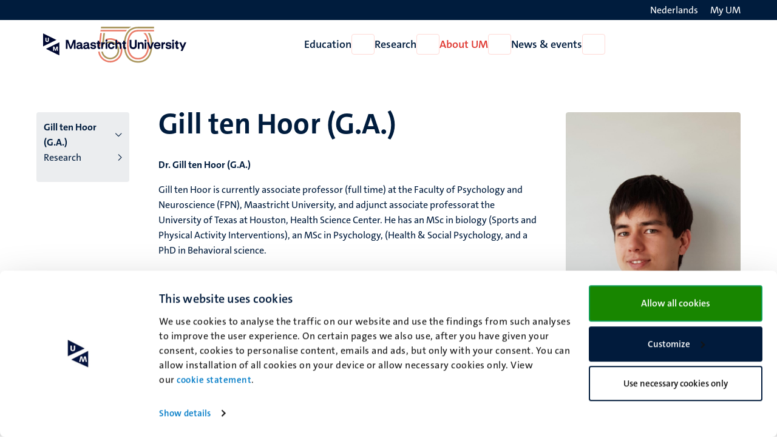

--- FILE ---
content_type: text/html; charset=UTF-8
request_url: https://www.maastrichtuniversity.nl/ga-ten-hoor
body_size: 84501
content:

<!DOCTYPE html>
<html lang="en" dir="ltr" prefix="og: https://ogp.me/ns#">
<head>
  <meta charset="utf-8" />
<noscript><style>form.antibot * :not(.antibot-message) { display: none !important; }</style>
</noscript><link rel="canonical" href="https://www.maastrichtuniversity.nl/ga-ten-hoor" />
<link rel="shortlink" href="https://www.maastrichtuniversity.nl/node/13587" />
<meta name="MobileOptimized" content="width" />
<meta name="HandheldFriendly" content="true" />
<meta name="viewport" content="width=device-width, initial-scale=1.0" />
<link rel="icon" href="/themes/custom/um_base/favicon.ico" type="image/vnd.microsoft.icon" />
<link rel="alternate" hreflang="en" href="https://www.maastrichtuniversity.nl/ga-ten-hoor" />
<link rel="alternate" hreflang="nl" href="https://www.maastrichtuniversity.nl/nl/ga-ten-hoor" />
<link rel="shortcut icon" href="/themes/custom/um_base/favicon.ico" type="image/x-icon" />

    <title>Gill ten Hoor (G.A.) - Gill ten Hoor (G.A.) - Maastricht University</title>
    <link rel="stylesheet" media="all" href="/sites/default/files/css/css__LhoRhAEhAgglBf3r48mr8YyL3YHWHXzpKwoR9wKFzE.css?delta=0&amp;language=en&amp;theme=um_base&amp;include=[base64]" />
<link rel="stylesheet" media="all" href="/sites/default/files/css/css_RGMu_Kw7SDYXmXDHZQHXecGyUe2Nm3lRHDmmPKGOvKs.css?delta=1&amp;language=en&amp;theme=um_base&amp;include=[base64]" />
<link rel="stylesheet" media="print" href="/sites/default/files/css/css_sTMMuUufPHeBL37b3gSjevsW_SVtxc91r-TUMpgNKWk.css?delta=2&amp;language=en&amp;theme=um_base&amp;include=[base64]" />

      <script type="application/json" data-drupal-selector="drupal-settings-json">{"path":{"baseUrl":"\/","pathPrefix":"","currentPath":"node\/13587","currentPathIsAdmin":false,"isFront":false,"currentLanguage":"en"},"pluralDelimiter":"\u0003","suppressDeprecationErrors":true,"gtag":{"tagId":"","consentMode":false,"otherIds":[],"events":[],"additionalConfigInfo":[]},"ajaxPageState":{"libraries":"[base64]","theme":"um_base","theme_token":null},"ajaxTrustedUrl":[],"gtm":{"tagId":null,"settings":{"data_layer":"dataLayer","include_environment":false},"tagIds":["GTM-PL6SSKT"]},"user":{"uid":0,"permissionsHash":"48a3fe7f8e2369ab67928ec2b401ef4af828d36c1fd53eb2cfce351b9ad6412e"}}</script>
<script src="/sites/default/files/js/js_WweW7cMqsd1R_8gcM0tlOpSFbqozDfI6UK8aB3WrfR0.js?scope=header&amp;delta=0&amp;language=en&amp;theme=um_base&amp;include=eJx9zFEKgCAQBNALue2RZJVFLNeNVqHjZ9JPffQz8GZgoh6MUWXXyrXZ0sUHMgYQrt3FvxVEQy7skmoq7BslTCO-Xmil812Ke45QKNcbRSOVsdpm2AUmYfICcKI9bg"></script>
<script src="/modules/contrib/google_tag/js/gtag.js?t9b0jr"></script>
<script src="/modules/contrib/google_tag/js/gtm.js?t9b0jr"></script>

</head>
<body class="rendered--breadcrumbs not-logged-in path-node node--type-profile">


<a href="#main-content" class="visually-hidden focusable skip-link">Skip to main content</a>
<noscript><iframe src="https://www.googletagmanager.com/ns.html?id=GTM-PL6SSKT"
                  height="0" width="0" style="display:none;visibility:hidden"></iframe></noscript>

  <div class="dialog-off-canvas-main-canvas" data-off-canvas-main-canvas>
    


<header class="header">
  <div class="header__top d-none d-lg-block">
    <div class="container container--padded">
      <div class="language">
          <div class="language-switcher-language-url block language_block:language_content block-language" id="language-switcher" role="navigation">
  
    
      <ul class="language-switcher-locale-url"><li hreflang="nl" data-drupal-link-system-path="node/13587" class="nl"><a href="/nl/ga-ten-hoor" class="language-link" lang="nl" aria-label="Toon website in het Nederlands (NL)" hreflang="nl" data-drupal-link-system-path="node/13587"><span class="language--long">Nederlands</span>
                <span class="language--short">NL</span>
                <i class="fa-light fa-globe fa-fw" aria-hidden="true"></i></a></li></ul>

  </div>


      </div>
      <div class="my-um">
        
  







<a   data-component-id="um_base:button" href="/my-um" class="link link--white">
      <span>My UM</span>
  
      
<i  data-component-id="um_base:icon" class="fa-regular fa-user fa-fw fa-icon" aria-hidden="true"></i>
  </a>
      </div>
    </div>
  </div>
  <div class="header__bottom">
    <div class="container container--padded">
      <div class="header__bottom--left">
      





  
  

<button   data-component-id="um_base:button" aria-expanded="false" aria-controls="navigation__mobile" class="button button--icon d-block d-lg-none toggle-menu">
      <span class="visually-hidden">Open menu</span>
  
      
<i  data-component-id="um_base:icon" class="fa-regular fa-bars fa-fw fa-icon" aria-hidden="true"></i>
  </button>
              <a class="logo--small d-block d-md-none" href="/" rel="home" title="To the homepage of Maastricht University">
      <svg viewBox="0 0 729 346" fill="none" xmlns="http://www.w3.org/2000/svg" style="margin-bottom:-1rem;margin-top:-1rem;height:55px;">
  <path d="M297.815 190.041L298.127 187.274C297.776 188.272 297.441 189.277 297.129 190.29H297.807C297.807 190.29 297.823 190.025 297.823 190.041H297.815Z" fill="#EA7C69"/>
  <path d="M297.941 92.7276L286.367 190.29H297.13C297.442 189.277 297.777 188.272 298.128 187.274L301.058 161.079L309.211 92.7354H297.941V92.7276Z" fill="#EA7C69"/>
  <path d="M320.402 92.7276L314.097 145.616L313.637 149.451L311.977 163.347L311.431 167.899L308.758 190.298H320.293L324.509 155L324.93 151.384L326.208 140.348L326.59 137.02L331.718 92.7354H320.402V92.7276Z" fill="#A9955C"/>
  <path d="M333.663 176.636C339.719 171.172 347.076 167.065 355.33 164.851C359.795 163.651 364.425 163.051 369.093 163.051C398.32 163.051 422.099 186.83 422.099 216.057C422.099 245.283 398.32 269.062 369.093 269.062C342.977 269.062 321.224 250.069 316.891 225.168H305.543C309.978 256.265 336.788 280.254 369.093 280.254C404.493 280.254 433.291 251.456 433.291 216.057C433.291 180.657 404.493 151.859 369.093 151.859C363.443 151.859 357.839 152.592 352.43 154.042C346.304 155.686 340.584 158.196 335.385 161.414L334.988 164.774L333.663 176.643V176.636Z" fill="#A9955C"/>
  <path d="M326.599 137.02L326.217 140.348L325.578 145.835L326.623 136.997C326.623 136.997 326.607 137.004 326.599 137.012V137.02Z" fill="#EA7C69"/>
  <path d="M369.098 129.569C361.491 129.569 353.939 130.558 346.652 132.515C343.877 133.255 341.173 134.136 338.531 135.133L337.003 147.931C340.994 146.052 345.179 144.494 349.551 143.325C355.888 141.626 362.473 140.76 369.098 140.76C410.616 140.76 444.386 174.531 444.386 216.048C444.386 257.566 410.616 291.336 369.098 291.336C368.475 291.336 367.851 291.329 367.228 291.313C367.025 291.313 366.815 291.297 366.612 291.29C366.199 291.274 365.778 291.266 365.365 291.243C365.116 291.227 364.874 291.212 364.625 291.196C364.25 291.173 363.884 291.149 363.51 291.126C363.253 291.11 362.988 291.087 362.731 291.064C362.38 291.032 362.021 291.001 361.671 290.97C361.406 290.947 361.141 290.915 360.876 290.884C360.533 290.845 360.19 290.806 359.847 290.767C359.574 290.736 359.309 290.697 359.036 290.666C358.701 290.619 358.366 290.573 358.031 290.526C357.758 290.487 357.493 290.448 357.22 290.401C356.885 290.347 356.558 290.292 356.231 290.237C355.966 290.191 355.693 290.144 355.428 290.097C355.101 290.035 354.765 289.972 354.438 289.91C354.173 289.856 353.908 289.809 353.643 289.746C353.316 289.676 352.981 289.606 352.653 289.528C352.396 289.474 352.139 289.411 351.882 289.357C351.547 289.279 351.219 289.193 350.884 289.115C350.635 289.053 350.385 288.99 350.136 288.928C349.793 288.842 349.45 288.741 349.107 288.647C348.873 288.585 348.639 288.523 348.406 288.453C348.016 288.344 347.634 288.227 347.252 288.11C347.065 288.055 346.878 288.001 346.691 287.946C346.13 287.775 345.577 287.588 345.023 287.4C344.821 287.33 344.61 287.252 344.407 287.182C344.057 287.058 343.698 286.941 343.347 286.808C343.098 286.715 342.856 286.621 342.607 286.528C342.303 286.411 341.999 286.302 341.695 286.177C341.438 286.076 341.173 285.966 340.916 285.865C340.627 285.748 340.347 285.631 340.059 285.514C339.794 285.405 339.529 285.288 339.264 285.171C338.991 285.055 338.71 284.93 338.437 284.813C338.172 284.696 337.907 284.571 337.642 284.447C337.377 284.322 337.112 284.197 336.847 284.073C336.575 283.948 336.31 283.815 336.045 283.683C335.788 283.558 335.53 283.433 335.281 283.301C335.008 283.168 334.743 283.028 334.47 282.888C334.221 282.755 333.972 282.631 333.73 282.498C333.457 282.35 333.192 282.21 332.919 282.062C332.678 281.929 332.444 281.797 332.202 281.664C331.93 281.508 331.657 281.36 331.392 281.197C331.166 281.064 330.932 280.924 330.706 280.791C330.433 280.628 330.16 280.464 329.888 280.3C329.669 280.168 329.459 280.035 329.249 279.903C328.968 279.724 328.687 279.552 328.407 279.373C328.22 279.256 328.033 279.131 327.853 279.007C327.549 278.804 327.246 278.609 326.949 278.406C326.903 278.375 326.856 278.344 326.809 278.313C325.967 277.744 325.141 277.152 324.323 276.544C324.284 276.513 324.237 276.481 324.198 276.45C323.871 276.209 323.551 275.959 323.232 275.71C323.091 275.601 322.959 275.499 322.819 275.398C322.523 275.164 322.226 274.923 321.93 274.689C321.774 274.564 321.618 274.439 321.47 274.315C321.182 274.081 320.901 273.839 320.621 273.605C320.465 273.473 320.309 273.34 320.153 273.208C319.873 272.966 319.592 272.725 319.319 272.475C319.163 272.343 319.015 272.203 318.859 272.07C318.587 271.821 318.314 271.571 318.041 271.322C317.893 271.182 317.745 271.049 317.597 270.909C317.324 270.652 317.051 270.394 316.778 270.129C316.638 269.997 316.498 269.857 316.358 269.724C316.085 269.459 315.812 269.186 315.547 268.914C315.415 268.781 315.29 268.649 315.165 268.516C314.892 268.236 314.62 267.947 314.347 267.659C314.23 267.542 314.121 267.417 314.012 267.292C313.731 266.989 313.451 266.685 313.17 266.381C313.084 266.287 312.998 266.186 312.913 266.084C312.617 265.749 312.313 265.414 312.024 265.071C311.985 265.025 311.946 264.986 311.915 264.939C310.146 262.866 308.486 260.699 306.943 258.447C306.935 258.431 306.919 258.415 306.912 258.4C306.631 257.987 306.358 257.574 306.085 257.161C306.046 257.098 306 257.028 305.961 256.966C305.704 256.568 305.454 256.171 305.205 255.773C305.15 255.688 305.096 255.602 305.041 255.516C304.799 255.126 304.558 254.729 304.324 254.331C304.269 254.238 304.215 254.144 304.153 254.043C303.919 253.646 303.693 253.248 303.467 252.843C303.412 252.749 303.358 252.648 303.303 252.554C303.077 252.149 302.859 251.744 302.641 251.331C302.594 251.237 302.547 251.152 302.5 251.058C302.282 250.637 302.064 250.216 301.846 249.795C301.807 249.718 301.768 249.647 301.736 249.569C301.518 249.125 301.292 248.681 301.082 248.229C301.058 248.19 301.043 248.143 301.027 248.104C299.126 244.075 297.567 239.858 296.398 235.478C296.39 235.447 296.382 235.408 296.367 235.377C296.234 234.87 296.102 234.364 295.985 233.857C295.969 233.795 295.953 233.725 295.938 233.662C295.821 233.171 295.704 232.673 295.595 232.182C295.579 232.104 295.564 232.026 295.54 231.948C295.431 231.457 295.33 230.958 295.236 230.467C295.221 230.389 295.205 230.311 295.19 230.233C295.096 229.734 295.003 229.228 294.917 228.729C294.901 228.659 294.894 228.589 294.878 228.518C294.792 228.004 294.706 227.482 294.636 226.967C294.636 226.921 294.621 226.874 294.613 226.819C294.535 226.274 294.465 225.728 294.395 225.183H283.094C287.661 268.602 324.487 302.559 369.098 302.559C416.788 302.559 455.586 263.762 455.586 216.072C455.586 168.382 416.788 129.584 369.098 129.584V129.569Z" fill="#EA7C69"/>
  <path d="M314.766 178.202C314.766 178.202 314.789 178.163 314.804 178.148C314.789 178.163 314.781 178.186 314.766 178.202Z" fill="#EA7C69"/>
  <path d="M323.052 167.642C322.662 168.047 322.273 168.452 321.891 168.865C322.273 168.452 322.654 168.039 323.052 167.642Z" fill="#EA7C69"/>
  <path d="M318.625 172.715C318.719 172.591 318.82 172.474 318.921 172.349C318.828 172.474 318.726 172.591 318.625 172.715Z" fill="#EA7C69"/>
  <path d="M320.77 170.128C320.964 169.902 321.167 169.684 321.362 169.466C321.159 169.684 320.964 169.91 320.77 170.128Z" fill="#EA7C69"/>
  <path d="M303.926 48.0532L302.594 59.2529H501.343C507.041 54.8338 513.221 51.0928 519.822 48.0532H303.926Z" fill="#A9955C"/>
  <path d="M489.305 70.3357H300.587L299.254 81.5354H480.397C481.223 80.3351 482.073 79.1427 482.938 77.9892C484.956 75.3081 487.084 72.7596 489.305 70.3357Z" fill="#EA7C69"/>
  <path d="M681.553 70.421H632.062H612.999H566.345C541.771 70.8574 521.718 81.1608 508.266 100.279C495.515 118.407 488.773 144.478 488.773 175.684C488.773 241.978 518.39 281.555 567.99 281.555C617.589 281.555 647.206 241.978 647.206 175.684C647.206 144.478 640.464 118.407 627.713 100.279C625.812 97.5824 623.778 95.065 621.626 92.719H604.792C624.954 107.301 635.975 135.819 635.975 175.684C635.975 204.615 629.935 228.565 618.517 244.94C606.764 261.782 589.765 270.324 567.99 270.324C546.214 270.324 529.215 261.782 517.462 244.94C506.044 228.565 500.004 204.622 500.004 175.684C500.004 115.913 524.781 81.5193 567.99 81.5193C568.333 81.5193 568.668 81.5193 569.003 81.5193H608.377C608.377 81.5193 608.361 81.5193 608.354 81.5193H627.667C627.667 81.5193 627.674 81.5271 627.682 81.5349H642.794C642.794 81.5349 642.794 81.5271 642.787 81.5193H681.545V70.4054L681.553 70.421Z" fill="#EA7C69"/>
  <path d="M579.384 48.0532C579.384 48.0532 565.807 48.0766 565.831 48.0922C564.132 48.1234 562.448 48.1857 560.78 48.2792C545.949 49.1521 532.473 52.7373 520.674 58.9022C520.432 59.0269 520.206 59.1594 519.964 59.2841C514.212 62.3548 508.85 66.0413 503.932 70.3357C500.082 73.7026 496.497 77.4358 493.2 81.5354C492.569 82.3225 491.938 83.1253 491.322 83.9359C474.768 105.938 466.016 137.643 466.016 175.63C466.016 255.961 504.135 303.916 567.99 303.916C631.844 303.916 669.964 255.961 669.964 175.63C669.964 142.436 663.284 114.043 650.549 92.7273H637.16C651.274 112.695 658.725 141.283 658.725 175.63C658.725 209.977 650.752 240.724 635.663 260.941C619.943 282.007 597.17 292.685 567.982 292.685C538.794 292.685 516.021 282.007 500.301 260.941C485.212 240.724 477.239 211.224 477.239 175.63C477.239 140.036 485.212 110.731 500.293 90.6931C502.787 87.3807 505.46 84.3255 508.313 81.5354C512.778 77.1631 517.673 73.4298 522.988 70.3357C535.638 62.9861 550.68 59.2841 567.99 59.2841H621.299V59.2451H681.538V48.0532H579.369H579.384Z" fill="#A9955C"/>
  <path d="M236.264 303L81.0156 227.299L236.264 151.597V303ZM163.711 250.109H174.249V216.541L177.739 226.312L182.345 238.524L186.463 250.109H195.745L199.933 238.524L204.469 226.312L207.958 216.541V250.109H218.566V200.908H203.771L195.047 225.474L191.139 236.85L187.16 225.474L178.437 200.908H163.711V250.109ZM202.342 123.701L47.0938 199.403V48L202.342 123.701ZM74.5527 98.7168V129.806C74.5528 141.256 82.3253 148.681 94.6084 148.681C106.891 148.681 114.594 141.325 114.594 129.806V98.7168H103.213V128.765C103.213 133.622 100.646 137.647 94.6084 137.647C88.571 137.647 85.9336 133.692 85.9336 128.765V98.7168H74.5527Z" fill="#000831"/>
</svg>

    </a>
    <a class="logo d-none d-md-block" href="/" rel="home" title="To the homepage of Maastricht University">
      <svg viewBox="0 0 1117 346" fill="none" xmlns="http://www.w3.org/2000/svg" class="site--logo" style="margin-bottom:-1rem;margin-top:-1rem;height:80px;">
  <g class="logo">
    <path d="M163.493 252.079L67.9805 205.505L163.493 158.93V252.079ZM118.856 219.539H125.34V198.886L127.487 204.898L130.32 212.411L132.854 219.539H138.564L141.141 212.411L143.932 204.898L146.078 198.886V219.539H152.604V189.269H143.502L138.135 204.382L135.73 211.381L133.283 204.382L127.916 189.269H118.856V219.539ZM142.622 141.768L47.1094 188.343V95.1935L142.622 141.768ZM64.0049 126.397V145.524C64.0049 152.568 68.787 157.136 76.3438 157.136C83.9003 157.136 88.6396 152.611 88.6396 145.524V126.397H81.6377V144.883C81.6377 147.871 80.0578 150.348 76.3438 150.348C72.6294 150.348 71.0068 147.914 71.0068 144.883V126.397H64.0049Z" fill="#000831"/>
  </g>
  <g class="50-years">
    <path d="M455.117 92.7277L443.543 190.29H454.306C454.618 189.277 454.953 188.272 455.304 187.274L458.234 161.079L466.387 92.7355H455.117V92.7277Z" fill="#EA7C69"/>
    <path d="M477.578 92.7277L471.272 145.616L470.813 149.451L469.152 163.347L468.607 167.899L465.934 190.298H477.468L481.685 155L482.106 151.384L483.384 140.348L483.766 137.02L488.894 92.7355H477.578V92.7277Z" fill="#A9955C"/>
    <path d="M490.839 176.636C496.894 171.172 504.252 167.065 512.505 164.851C516.971 163.651 521.601 163.051 526.269 163.051C555.496 163.051 579.275 186.83 579.275 216.057C579.275 245.283 555.496 269.062 526.269 269.062C500.152 269.062 478.4 250.069 474.066 225.168H462.719C467.153 256.265 493.964 280.254 526.269 280.254C561.669 280.254 590.467 251.456 590.467 216.057C590.467 180.657 561.669 151.859 526.269 151.859C520.619 151.859 515.015 152.592 509.606 154.042C503.48 155.686 497.76 158.196 492.561 161.414L492.164 164.774L490.839 176.643V176.636Z" fill="#A9955C"/>
    <path d="M483.775 137.02L483.393 140.348L482.754 145.835L483.798 136.997C483.798 136.997 483.783 137.004 483.775 137.012V137.02Z" fill="#EA7C69"/>
    <path d="M526.274 129.569C518.667 129.569 511.115 130.558 503.828 132.515C501.053 133.255 498.349 134.136 495.707 135.133L494.179 147.931C498.17 146.052 502.355 144.494 506.727 143.325C513.063 141.626 519.649 140.76 526.274 140.76C567.791 140.76 601.562 174.531 601.562 216.048C601.562 257.566 567.791 291.336 526.274 291.336C525.65 291.336 525.027 291.329 524.403 291.313C524.201 291.313 523.99 291.297 523.788 291.29C523.375 291.274 522.954 291.266 522.541 291.243C522.291 291.227 522.05 291.212 521.8 291.196C521.426 291.173 521.06 291.149 520.686 291.126C520.429 291.11 520.164 291.087 519.906 291.064C519.556 291.032 519.197 291.001 518.846 290.97C518.581 290.947 518.316 290.915 518.051 290.884C517.709 290.845 517.366 290.806 517.023 290.767C516.75 290.736 516.485 290.697 516.212 290.666C515.877 290.619 515.542 290.573 515.207 290.526C514.934 290.487 514.669 290.448 514.396 290.401C514.061 290.347 513.734 290.292 513.406 290.237C513.141 290.191 512.869 290.144 512.604 290.097C512.276 290.035 511.941 289.972 511.614 289.91C511.349 289.856 511.084 289.809 510.819 289.746C510.492 289.676 510.156 289.606 509.829 289.528C509.572 289.474 509.315 289.411 509.057 289.357C508.722 289.279 508.395 289.193 508.06 289.115C507.81 289.053 507.561 288.99 507.312 288.928C506.969 288.842 506.626 288.741 506.283 288.647C506.049 288.585 505.815 288.523 505.581 288.453C505.192 288.344 504.81 288.227 504.428 288.11C504.241 288.055 504.054 288.001 503.867 287.946C503.306 287.775 502.752 287.588 502.199 287.4C501.996 287.33 501.786 287.252 501.583 287.182C501.233 287.058 500.874 286.941 500.523 286.808C500.274 286.715 500.032 286.621 499.783 286.528C499.479 286.411 499.175 286.302 498.871 286.177C498.614 286.076 498.349 285.966 498.092 285.865C497.803 285.748 497.523 285.631 497.234 285.514C496.969 285.405 496.704 285.288 496.439 285.171C496.167 285.055 495.886 284.93 495.613 284.813C495.348 284.696 495.083 284.571 494.818 284.447C494.553 284.322 494.288 284.197 494.023 284.073C493.75 283.948 493.485 283.815 493.22 283.683C492.963 283.558 492.706 283.433 492.457 283.301C492.184 283.168 491.919 283.028 491.646 282.888C491.397 282.755 491.147 282.631 490.906 282.498C490.633 282.35 490.368 282.21 490.095 282.062C489.854 281.929 489.62 281.797 489.378 281.664C489.105 281.508 488.833 281.36 488.568 281.197C488.342 281.064 488.108 280.924 487.882 280.791C487.609 280.628 487.336 280.464 487.063 280.3C486.845 280.168 486.635 280.035 486.424 279.903C486.144 279.724 485.863 279.552 485.583 279.373C485.396 279.256 485.208 279.131 485.029 279.007C484.725 278.804 484.421 278.609 484.125 278.406C484.078 278.375 484.032 278.344 483.985 278.313C483.143 277.744 482.317 277.152 481.499 276.544C481.46 276.513 481.413 276.481 481.374 276.45C481.047 276.209 480.727 275.959 480.408 275.71C480.267 275.601 480.135 275.499 479.994 275.398C479.698 275.164 479.402 274.923 479.106 274.689C478.95 274.564 478.794 274.439 478.646 274.315C478.358 274.081 478.077 273.839 477.797 273.605C477.641 273.473 477.485 273.34 477.329 273.208C477.048 272.966 476.768 272.725 476.495 272.475C476.339 272.343 476.191 272.203 476.035 272.07C475.762 271.821 475.49 271.571 475.217 271.322C475.069 271.182 474.921 271.049 474.773 270.909C474.5 270.652 474.227 270.394 473.954 270.129C473.814 269.997 473.674 269.857 473.533 269.724C473.261 269.459 472.988 269.186 472.723 268.914C472.59 268.781 472.466 268.649 472.341 268.516C472.068 268.236 471.795 267.947 471.523 267.659C471.406 267.542 471.297 267.417 471.187 267.292C470.907 266.989 470.626 266.685 470.346 266.381C470.26 266.287 470.174 266.186 470.089 266.084C469.792 265.749 469.488 265.414 469.2 265.071C469.161 265.025 469.122 264.986 469.091 264.939C467.322 262.866 465.662 260.699 464.119 258.447C464.111 258.431 464.095 258.415 464.087 258.4C463.807 257.987 463.534 257.574 463.261 257.161C463.222 257.098 463.175 257.028 463.136 256.966C462.879 256.568 462.63 256.171 462.38 255.773C462.326 255.688 462.271 255.602 462.217 255.516C461.975 255.126 461.734 254.729 461.5 254.331C461.445 254.238 461.391 254.144 461.328 254.043C461.095 253.646 460.869 253.248 460.642 252.843C460.588 252.749 460.533 252.648 460.479 252.554C460.253 252.149 460.035 251.744 459.816 251.331C459.77 251.237 459.723 251.152 459.676 251.058C459.458 250.637 459.24 250.216 459.021 249.795C458.982 249.718 458.943 249.647 458.912 249.569C458.694 249.125 458.468 248.681 458.258 248.229C458.234 248.19 458.219 248.143 458.203 248.104C456.301 244.075 454.743 239.858 453.574 235.478C453.566 235.447 453.558 235.408 453.542 235.377C453.41 234.87 453.277 234.364 453.16 233.857C453.145 233.795 453.129 233.725 453.114 233.662C452.997 233.171 452.88 232.673 452.771 232.182C452.755 232.104 452.74 232.026 452.716 231.948C452.607 231.457 452.506 230.958 452.412 230.467C452.397 230.389 452.381 230.311 452.365 230.233C452.272 229.734 452.178 229.228 452.093 228.729C452.077 228.659 452.069 228.589 452.054 228.518C451.968 228.004 451.882 227.482 451.812 226.967C451.812 226.921 451.797 226.874 451.789 226.819C451.711 226.274 451.641 225.728 451.571 225.183H440.27C444.837 268.602 481.662 302.559 526.274 302.559C573.964 302.559 612.762 263.762 612.762 216.072C612.762 168.382 573.964 129.584 526.274 129.584V129.569Z" fill="#EA7C69"/>
    <path d="M471.941 178.202C471.941 178.202 471.964 178.163 471.98 178.148C471.964 178.163 471.957 178.186 471.941 178.202Z" fill="#EA7C69"/>
    <path d="M480.228 167.642C479.838 168.047 479.448 168.452 479.066 168.865C479.448 168.452 479.83 168.039 480.228 167.642Z" fill="#EA7C69"/>
    <path d="M475.797 172.715C475.89 172.591 475.992 172.474 476.093 172.349C476 172.474 475.898 172.591 475.797 172.715Z" fill="#EA7C69"/>
    <path d="M477.945 170.128C478.14 169.902 478.343 169.684 478.538 169.466C478.335 169.684 478.14 169.91 477.945 170.128Z" fill="#EA7C69"/>
    <path d="M461.102 48.0532L459.77 59.2529H658.519C664.216 54.8338 670.397 51.0928 676.998 48.0532H461.102Z" fill="#A9955C"/>
    <path d="M646.481 70.3357H457.762L456.43 81.5354H637.573C638.399 80.3351 639.248 79.1427 640.114 77.9892C642.132 75.3081 644.26 72.7596 646.481 70.3357Z" fill="#EA7C69"/>
    <path d="M838.729 70.421H789.238H770.175H723.521C698.947 70.8574 678.894 81.1608 665.442 100.279C652.691 118.407 645.949 144.478 645.949 175.684C645.949 241.978 675.566 281.555 725.165 281.555C774.765 281.555 804.382 241.978 804.382 175.684C804.382 144.478 797.64 118.407 784.889 100.279C782.988 97.5824 780.953 95.065 778.802 92.719H761.968C782.13 107.301 793.151 135.819 793.151 175.684C793.151 204.615 787.11 228.565 775.693 244.94C763.939 261.782 746.941 270.324 725.165 270.324C703.39 270.324 686.391 261.782 674.638 244.94C663.22 228.565 657.18 204.622 657.18 175.684C657.18 115.913 681.957 81.5193 725.165 81.5193C725.508 81.5193 725.843 81.5193 726.179 81.5193H765.553C765.553 81.5193 765.537 81.5193 765.529 81.5193H784.842C784.842 81.5193 784.85 81.5271 784.858 81.5349H799.97C799.97 81.5349 799.97 81.5271 799.962 81.5193H838.721V70.4054L838.729 70.421Z" fill="#EA7C69"/>
    <path d="M736.56 48.0532C736.56 48.0532 722.983 48.0766 723.007 48.0922C721.308 48.1234 719.624 48.1857 717.956 48.2792C703.125 49.1521 689.649 52.7373 677.849 58.9022C677.608 59.0269 677.382 59.1594 677.14 59.2841C671.388 62.3548 666.026 66.0413 661.108 70.3357C657.258 73.7026 653.673 77.4358 650.376 81.5354C649.745 82.3225 649.114 83.1253 648.498 83.9359C631.944 105.938 623.191 137.643 623.191 175.63C623.191 255.961 661.311 303.916 725.165 303.916C789.02 303.916 827.14 255.961 827.14 175.63C827.14 142.436 820.46 114.043 807.725 92.7273H794.335C808.45 112.695 815.901 141.283 815.901 175.63C815.901 209.977 807.928 240.724 792.839 260.941C777.119 282.007 754.345 292.685 725.158 292.685C695.97 292.685 673.196 282.007 657.476 260.941C642.388 240.724 634.414 211.224 634.414 175.63C634.414 140.036 642.388 110.731 657.469 90.6931C659.963 87.3807 662.636 84.3255 665.488 81.5354C669.954 77.1631 674.849 73.4298 680.164 70.3357C692.813 62.9861 707.855 59.2841 725.165 59.2841H778.475V59.2451H838.713V48.0532H736.544H736.56Z" fill="#A9955C"/>
  </g>
  <g class="logo--text language--en">
    <path d="M454.991 190.041L455.302 187.274C454.952 188.272 454.616 189.277 454.305 190.29H454.983C454.983 190.29 454.998 190.025 454.998 190.041H454.991Z" fill="#EA7C69"/>
    <path d="M1028.25 220.798L1037.47 201.091L1018.48 159.328H1032.13L1040.27 178.764L1043.89 187.713L1047.41 178.854L1055.37 159.328H1068.93L1041.99 220.798H1028.25Z" fill="#000831"/>
    <path d="M1006.88 206.786C998.56 206.786 993.95 202.447 993.95 194.673V169.814H986.809V160.051H990.244C993.679 160.051 994.764 158.876 994.764 155.531V148.209H1006.15V159.328H1014.47V169.814H1006.15V190.063C1006.15 193.498 1007.6 195.035 1010.67 195.035C1012.03 195.035 1013.02 194.854 1014.47 194.583V205.701C1012.12 206.424 1009.95 206.786 1006.88 206.786Z" fill="#000831"/>
    <path d="M968.347 205.884V159.33H980.551V205.884H968.347ZM974.404 154.539C970.245 154.539 967.172 151.375 967.172 147.217C967.172 143.058 970.245 139.895 974.404 139.895C978.562 139.895 981.726 143.058 981.726 147.217C981.726 151.375 978.562 154.539 974.404 154.539Z" fill="#000831"/>
    <path d="M942.355 207.239C929.7 207.239 920.841 200.64 920.66 190.787H933.044C933.406 195.126 937.203 197.928 942.807 197.928C947.689 197.928 950.672 195.849 950.672 192.504C950.672 189.883 949.316 188.617 945.519 187.985L934.762 186.267C926.355 184.911 921.926 180.391 921.926 173.16C921.926 164.03 929.971 157.973 942.174 157.973C954.559 157.973 962.604 164.21 962.875 173.702H950.491C950.129 169.453 946.785 167.013 941.722 167.013C937.112 167.013 934.31 169.092 934.31 172.165C934.31 174.606 935.937 175.872 939.643 176.504L950.762 178.222C958.807 179.487 963.056 184.188 963.056 191.42C963.056 201.002 954.92 207.239 942.355 207.239Z" fill="#000831"/>
    <path d="M891.941 205.882V159.328H903.603V166.379C905.501 161.226 910.021 158.424 915.716 158.424H917.795V170.718H915.987C908.303 170.718 904.145 175.147 904.145 182.741V205.882H891.941Z" fill="#000831"/>
    <path d="M861.893 207.239C847.339 207.239 837.938 197.476 837.938 182.471C837.938 167.917 847.52 157.973 861.531 157.973C875.542 157.973 885.124 167.103 885.124 180.663V180.843C885.124 183.013 884.944 185.092 884.672 186.629H850.412C850.683 193.228 855.113 197.567 862.164 197.567C867.316 197.567 870.751 195.216 872.017 191.601H884.492C881.961 201.454 873.735 207.239 861.893 207.239ZM872.65 177.77C872.469 171.442 868.22 167.374 861.621 167.374C855.294 167.374 850.864 171.171 850.412 177.77H872.65Z" fill="#000831"/>
    <path d="M807.275 205.883L788.562 159.328H802.212L809.354 180.3L813.512 192.233L817.58 180.3L824.721 159.328H838.371L819.659 205.883H807.275Z" fill="#000831"/>
    <path d="M771.718 205.884V159.33H783.922V205.884H771.718ZM777.775 154.539C773.616 154.539 770.543 151.375 770.543 147.217C770.543 143.058 773.616 139.895 777.775 139.895C781.933 139.895 785.097 143.058 785.097 147.217C785.097 151.375 781.933 154.539 777.775 154.539Z" fill="#000831"/>
    <path d="M722.504 205.883V159.329H734.165V164.662C736.787 160.414 742.12 157.973 748.177 157.973C757.849 157.973 765.081 163.487 765.081 176.414V205.883H752.787V179.035C752.787 172.798 749.804 169.273 744.199 169.273C738.233 169.273 734.707 173.34 734.707 179.578V205.883H722.504Z" fill="#000831"/>
    <path d="M690.221 207.24C674.673 207.24 664.91 197.929 664.91 183.014V142.155H677.746V181.838C677.746 189.432 681.814 194.856 690.221 194.856C698.628 194.856 702.696 189.432 702.696 181.838V142.155H715.532V183.014C715.532 197.929 705.769 207.24 690.221 207.24Z" fill="#000831"/>
    <path d="M631.267 206.786C622.951 206.786 618.341 202.447 618.341 194.673V169.814H611.199V160.051H614.634C618.069 160.051 619.154 158.876 619.154 155.531V148.209H630.544V159.328H638.861V169.814H630.544V190.063C630.544 193.498 631.99 195.035 635.064 195.035C636.42 195.035 637.414 194.854 638.861 194.583V205.701C636.51 206.424 634.341 206.786 631.267 206.786Z" fill="#000831"/>
    <path d="M563.887 205.884V142.155H576.09V164.03C578.712 160.234 583.864 157.974 589.559 157.974C599.232 157.974 606.463 163.488 606.463 176.415V205.884H594.17V179.036C594.17 172.708 591.186 169.183 585.672 169.183C579.616 169.183 576.09 173.341 576.09 179.488V205.884H563.887Z" fill="#000831"/>
    <path d="M533.835 207.239C519.461 207.239 509.789 196.934 509.789 182.561C509.789 168.278 519.281 157.973 534.286 157.973C548.208 157.973 556.434 167.374 556.886 177.86H544.501C543.688 172.165 539.439 169.001 533.925 169.001C526.784 169.001 522.173 173.883 522.173 182.561C522.173 191.329 526.874 196.211 533.925 196.211C539.258 196.211 543.326 193.68 544.501 187.533H556.886C555.891 197.928 548.388 207.239 533.835 207.239Z" fill="#000831"/>
    <path d="M493.417 205.884V159.33H505.621V205.884H493.417ZM499.474 154.539C495.316 154.539 492.242 151.375 492.242 147.217C492.242 143.058 495.316 139.895 499.474 139.895C503.632 139.895 506.796 143.058 506.796 147.217C506.796 151.375 503.632 154.539 499.474 154.539Z" fill="#000831"/>
    <path d="M462.074 205.882V159.328H473.735V166.379C475.634 161.226 480.154 158.424 485.848 158.424H487.928V170.718H486.12C478.436 170.718 474.278 175.147 474.278 182.741V205.882H462.074Z" fill="#000831"/>
    <path d="M448.572 206.786C440.255 206.786 435.645 202.447 435.645 194.673V169.814H428.504V160.051H431.939C435.374 160.051 436.459 158.876 436.459 155.531V148.209H447.849V159.328H456.165V169.814H447.849V190.063C447.849 193.498 449.295 195.035 452.369 195.035C453.725 195.035 454.719 194.854 456.165 194.583V205.701C453.815 206.424 451.645 206.786 448.572 206.786Z" fill="#000831"/>
    <path d="M405.43 207.239C392.774 207.239 383.915 200.64 383.734 190.787H396.119C396.48 195.126 400.277 197.928 405.881 197.928C410.763 197.928 413.746 195.849 413.746 192.504C413.746 189.883 412.39 188.617 408.593 187.985L397.836 186.267C389.429 184.911 385 180.391 385 173.16C385 164.03 393.045 157.973 405.249 157.973C417.633 157.973 425.678 164.21 425.95 173.702H413.565C413.204 169.453 409.859 167.013 404.797 167.013C400.187 167.013 397.384 169.092 397.384 172.165C397.384 174.606 399.011 175.871 402.718 176.504L413.836 178.222C421.882 179.487 426.13 184.188 426.13 191.42C426.13 201.002 417.995 207.239 405.43 207.239Z" fill="#000831"/>
    <path d="M350.152 207.239C340.389 207.239 333.609 201.725 333.609 192.956C333.609 184.55 339.395 179.939 348.073 178.493L359.011 176.595C361.994 176.052 363.531 174.968 363.531 172.527C363.531 169.453 360.999 167.465 356.299 167.465C351.598 167.465 347.802 169.634 347.35 173.883H334.965C335.598 164.301 344.547 157.973 356.208 157.973C369.226 157.973 375.825 164.301 375.825 173.16V193.318C375.825 195.578 376.909 196.211 378.356 196.211C379.079 196.211 379.712 196.12 380.435 195.939V205.431C378.536 206.245 376.096 206.787 373.203 206.787C369.135 206.787 365.971 205.341 364.344 201.725C361.271 204.617 356.932 207.239 350.152 207.239ZM353.316 197.657C359.282 197.657 363.531 194.041 363.531 189.25V183.374C362.807 184.188 360.999 184.73 358.197 185.273L351.96 186.538C347.802 187.352 345.994 189.16 345.994 192.143C345.994 195.759 348.977 197.657 353.316 197.657Z" fill="#000831"/>
    <path d="M301.027 207.239C291.264 207.239 284.484 201.725 284.484 192.956C284.484 184.55 290.27 179.939 298.948 178.493L309.886 176.595C312.869 176.052 314.406 174.968 314.406 172.527C314.406 169.453 311.874 167.465 307.174 167.465C302.473 167.465 298.677 169.634 298.225 173.883H285.84C286.473 164.301 295.422 157.973 307.083 157.973C320.101 157.973 326.7 164.301 326.7 173.16V193.318C326.7 195.578 327.784 196.211 329.231 196.211C329.954 196.211 330.587 196.12 331.31 195.939V205.431C329.411 206.245 326.971 206.787 324.078 206.787C320.01 206.787 316.846 205.341 315.219 201.725C312.146 204.617 307.807 207.239 301.027 207.239ZM304.191 197.657C310.157 197.657 314.406 194.041 314.406 189.25V183.374C313.682 184.188 311.874 184.73 309.072 185.273L302.835 186.538C298.677 187.352 296.869 189.16 296.869 192.143C296.869 195.759 299.852 197.657 304.191 197.657Z" fill="#000831"/>
    <path d="M210.066 205.881V142.152H226.699L239.536 176.322L244.779 190.876H244.869L250.022 176.322L262.858 142.152H279.581V205.881H267.739V171.712V159.599L263.22 171.802L255.717 190.876L250.112 205.881H239.536L233.931 190.876L226.428 171.802L221.908 159.599V171.712V205.881H210.066Z" fill="#000831"/>
  </g>
  <g class="logo--text language--nl">
    <path d="M454.991 190.041L455.302 187.274C454.952 188.272 454.616 189.277 454.305 190.29H454.983C454.983 190.29 454.998 190.025 454.998 190.041H454.991Z" fill="#EA7C69"/>
    <path d="M638.064 207.22C629.659 207.22 624.999 202.836 624.999 194.98V169.86H617.781V159.994H621.253C624.725 159.994 625.821 158.807 625.821 155.427V148.028H637.334V159.264H645.739V169.86H637.334V190.321C637.334 193.792 638.795 195.345 641.902 195.345C643.272 195.345 644.277 195.163 645.739 194.888V206.124C643.364 206.855 641.171 207.22 638.064 207.22Z" fill="#000831"/>
    <path d="M601.594 206.307V159.264H613.928V206.307H601.594ZM607.716 154.422C603.513 154.422 600.406 151.225 600.406 147.023C600.406 142.821 603.513 139.624 607.716 139.624C611.918 139.624 615.116 142.821 615.116 147.023C615.116 151.225 611.918 154.422 607.716 154.422Z" fill="#000831"/>
    <path d="M574.876 207.678C560.166 207.678 550.664 197.812 550.664 182.649C550.664 167.942 560.349 157.894 574.511 157.894C588.672 157.894 598.357 167.12 598.357 180.822V181.005C598.357 183.197 598.174 185.298 597.9 186.851H563.273C563.547 193.519 568.024 197.904 575.15 197.904C580.358 197.904 583.83 195.529 585.109 191.875H597.717C595.159 201.832 586.845 207.678 574.876 207.678ZM585.749 177.899C585.566 171.505 581.272 167.394 574.602 167.394C568.206 167.394 563.729 171.23 563.273 177.899H585.749Z" fill="#000831"/>
    <path d="M541.557 207.22C533.151 207.22 528.491 202.836 528.491 194.98V169.86H521.273V159.994H524.745C528.217 159.994 529.314 158.807 529.314 155.427V148.028H540.826V159.264H549.231V169.86H540.826V190.321C540.826 193.792 542.288 195.345 545.394 195.345C546.764 195.345 547.77 195.163 549.231 194.888V206.124C546.856 206.855 544.663 207.22 541.557 207.22Z" fill="#000831"/>
    <path d="M505.086 206.307V159.264H517.421V206.307H505.086ZM511.208 154.422C507.005 154.422 503.898 151.225 503.898 147.023C503.898 142.821 507.005 139.624 511.208 139.624C515.411 139.624 518.608 142.821 518.608 147.023C518.608 151.225 515.411 154.422 511.208 154.422Z" fill="#000831"/>
    <path d="M479.932 207.678C467.14 207.678 458.187 201.01 458.004 191.053H470.521C470.886 195.437 474.724 198.269 480.389 198.269C485.322 198.269 488.337 196.168 488.337 192.788C488.337 190.139 486.967 188.86 483.13 188.221L472.257 186.485C463.76 185.115 459.283 180.548 459.283 173.24C459.283 164.014 467.415 157.894 479.749 157.894C492.266 157.894 500.398 164.197 500.672 173.788H488.155C487.789 169.495 484.409 167.029 479.292 167.029C474.632 167.029 471.8 169.13 471.8 172.235C471.8 174.702 473.445 175.981 477.191 176.62L488.429 178.356C496.56 179.634 500.854 184.384 500.854 191.692C500.854 201.375 492.632 207.678 479.932 207.678Z" fill="#000831"/>
    <path d="M430.805 206.308V159.264H442.591V166.389C444.51 161.182 449.078 158.351 454.834 158.351H456.935V170.774H455.108C447.342 170.774 443.139 175.25 443.139 182.923V206.308H430.805Z" fill="#000831"/>
    <path d="M403.173 207.678C388.463 207.678 378.961 197.812 378.961 182.649C378.961 167.942 388.646 157.894 402.807 157.894C416.969 157.894 426.654 167.12 426.654 180.822V181.005C426.654 183.197 426.471 185.298 426.197 186.851H391.569C391.844 193.519 396.32 197.904 403.447 197.904C408.655 197.904 412.127 195.529 413.406 191.875H426.014C423.456 201.832 415.142 207.678 403.173 207.678ZM414.045 177.899C413.863 171.505 409.568 167.394 402.899 167.394C396.503 167.394 392.026 171.23 391.569 177.899H414.045Z" fill="#000831"/>
    <path d="M350.987 206.307L332.074 159.264H345.87L353.088 180.456L357.291 192.514L361.403 180.456L368.621 159.264H382.417L363.504 206.307H350.987Z" fill="#000831"/>
    <path d="M316.25 206.307V159.264H328.585V206.307H316.25ZM322.372 154.422C318.169 154.422 315.062 151.225 315.062 147.023C315.062 142.821 318.169 139.624 322.372 139.624C326.575 139.624 329.772 142.821 329.772 147.023C329.772 151.225 326.575 154.422 322.372 154.422Z" fill="#000831"/>
    <path d="M267.617 206.308V159.264H279.403V164.654C282.053 160.36 287.444 157.894 293.565 157.894C303.341 157.894 310.651 163.466 310.651 176.529V206.308H298.225V179.178C298.225 172.875 295.21 169.312 289.545 169.312C283.515 169.312 279.952 173.423 279.952 179.726V206.308H267.617Z" fill="#000831"/>
    <path d="M236.106 207.677C220.391 207.677 210.523 198.268 210.523 183.196V141.908H223.497V182.009C223.497 189.682 227.609 195.163 236.106 195.163C244.603 195.163 248.714 189.682 248.714 182.009V141.908H261.688V183.196C261.688 198.268 251.821 207.677 236.106 207.677Z" fill="#000831"/>
    <path d="M1094.33 207.217C1085.92 207.217 1081.26 202.833 1081.26 194.977V169.857H1074.04V159.991H1077.51C1080.99 159.991 1082.08 158.804 1082.08 155.424V148.025H1093.6V159.261H1102V169.857H1093.6V190.318C1093.6 193.789 1095.06 195.342 1098.16 195.342C1099.53 195.342 1100.54 195.159 1102 194.885V206.121C1099.63 206.852 1097.43 207.217 1094.33 207.217Z" fill="#000831"/>
    <path d="M1027.14 206.304V141.905H1039.47V164.011C1042.12 160.174 1047.33 157.89 1053.08 157.89C1062.86 157.89 1070.17 163.462 1070.17 176.525V206.304H1057.74V179.174C1057.74 172.78 1054.73 169.217 1049.16 169.217C1043.03 169.217 1039.47 173.419 1039.47 179.631V206.304H1027.14Z" fill="#000831"/>
    <path d="M996.768 207.675C982.241 207.675 972.465 197.261 972.465 182.737C972.465 168.304 982.058 157.891 997.225 157.891C1011.3 157.891 1019.61 167.391 1020.07 177.987H1007.55C1006.73 172.232 1002.43 169.035 996.86 169.035C989.642 169.035 984.982 173.968 984.982 182.737C984.982 191.598 989.733 196.531 996.86 196.531C1002.25 196.531 1006.36 193.973 1007.55 187.761H1020.07C1019.06 198.266 1011.48 207.675 996.768 207.675Z" fill="#000831"/>
    <path d="M955.449 206.304V159.261H967.784V206.304H955.449ZM961.571 154.419C957.368 154.419 954.262 151.222 954.262 147.02C954.262 142.818 957.368 139.621 961.571 139.621C965.774 139.621 968.972 142.818 968.972 147.02C968.972 151.222 965.774 154.419 961.571 154.419Z" fill="#000831"/>
    <path d="M924.691 206.305V159.261H936.478V166.386C938.396 161.179 942.965 158.348 948.721 158.348H950.822V170.771H948.995C941.229 170.771 937.026 175.247 937.026 182.92V206.305H924.691Z" fill="#000831"/>
    <path d="M910.584 207.217C902.178 207.217 897.519 202.833 897.519 194.977V169.857H890.301V159.991H893.773C897.245 159.991 898.341 158.804 898.341 155.424V148.025H909.853V159.261H918.259V169.857H909.853V190.318C909.853 193.789 911.315 195.342 914.421 195.342C915.792 195.342 916.797 195.159 918.259 194.885V206.121C915.883 206.852 913.69 207.217 910.584 207.217Z" fill="#000831"/>
    <path d="M867.436 207.675C854.644 207.675 845.691 201.007 845.508 191.05H858.025C858.39 195.434 862.228 198.266 867.892 198.266C872.826 198.266 875.841 196.165 875.841 192.785C875.841 190.136 874.471 188.857 870.633 188.218L859.761 186.482C851.264 185.112 846.787 180.545 846.787 173.237C846.787 164.011 854.919 157.891 867.253 157.891C879.77 157.891 887.902 164.194 888.176 173.785H875.659C875.293 169.492 871.913 167.025 866.796 167.025C862.136 167.025 859.304 169.126 859.304 172.232C859.304 174.699 860.949 175.977 864.695 176.617L875.933 178.352C884.064 179.631 888.358 184.381 888.358 191.689C888.358 201.372 880.135 207.675 867.436 207.675Z" fill="#000831"/>
    <path d="M812.943 207.675C803.075 207.675 796.223 202.103 796.223 193.242C796.223 184.747 802.07 180.088 810.841 178.627L821.896 176.708C824.912 176.16 826.465 175.064 826.465 172.598C826.465 169.492 823.907 167.482 819.155 167.482C814.404 167.482 810.567 169.675 810.11 173.968H797.593C798.233 164.285 807.278 157.891 819.064 157.891C832.221 157.891 838.89 164.285 838.89 173.237V193.607C838.89 195.891 839.987 196.531 841.449 196.531C842.18 196.531 842.819 196.439 843.55 196.256V205.848C841.631 206.67 839.165 207.218 836.241 207.218C832.129 207.218 828.932 205.757 827.287 202.103C824.181 205.026 819.795 207.675 812.943 207.675ZM816.14 197.992C822.171 197.992 826.465 194.338 826.465 189.497V183.559C825.734 184.381 823.907 184.929 821.074 185.478L814.77 186.756C810.567 187.579 808.74 189.405 808.74 192.42C808.74 196.074 811.755 197.992 816.14 197.992Z" fill="#000831"/>
    <path d="M763.739 207.675C753.872 207.675 747.02 202.103 747.02 193.242C747.02 184.747 752.867 180.088 761.638 178.627L772.693 176.708C775.708 176.16 777.262 175.064 777.262 172.598C777.262 169.492 774.703 167.482 769.952 167.482C765.201 167.482 761.364 169.675 760.907 173.968H748.39C749.03 164.285 758.075 157.891 769.861 157.891C783.018 157.891 789.687 164.285 789.687 173.237V193.607C789.687 195.891 790.784 196.531 792.246 196.531C792.977 196.531 793.616 196.439 794.347 196.256V205.848C792.428 206.67 789.961 207.218 787.038 207.218C782.926 207.218 779.728 205.757 778.084 202.103C774.977 205.026 770.592 207.675 763.739 207.675ZM766.937 197.992C772.967 197.992 777.262 194.338 777.262 189.497V183.559C776.531 184.381 774.703 184.929 771.871 185.478L765.567 186.756C761.364 187.579 759.537 189.405 759.537 192.42C759.537 196.074 762.552 197.992 766.937 197.992Z" fill="#000831"/>
    <path d="M671.805 206.304V141.905H688.616L701.59 176.434L706.889 191.14H706.981L712.188 176.434L725.162 141.905H742.065V206.304H730.096V171.775V159.535L725.528 171.866L717.944 191.14L712.28 206.304H701.59L695.925 191.14L688.342 171.866L683.774 159.535V171.775V206.304H671.805Z" fill="#000831"/>
  </g>
</svg>

    </a>
  

      </div>
      <div class="navigation d-none d-lg-flex">
          
<nav  id="menu-main-en" class="menu-main block system_menu_block:main-en block-system" role="navigation" aria-label="Menu main English (EN)">
                            <ul region="navigation" data-component-id="um_base:menu" class="menu menu--main menu--main--desktop menu--main-en">
    
    
                                                                                                                    
                                        <li class="menu__item menu__item--expanded">
          <a href="/education" class="menu__item__link" data-drupal-link-system-path="node/59850">Education</a>
        
        
                          






  

<button   data-component-id="um_base:button" aria-controls="menu-link-contente0e5af37-2361-4cbe-b8a3-f33f6cab756f" class="button button--icon menu__item__toggle">
      <span class="visually-hidden">Open Education</span>
  
      
<i  data-component-id="um_base:icon" class="fa-regular fa-chevron-down fa-fw fa-icon" aria-hidden="true"></i>
  </button>

                            <div  region="navigation" class="megamenu" id="menu-link-contente0e5af37-2361-4cbe-b8a3-f33f6cab756f">
                <div class="container">
                  <div class="col-lg-3 offset-lg-2">
                                          








<button   data-component-id="um_base:button" class="button button--link menu__item__parent">
      <span>Education</span>
  
  </button>
                                                                <ul  region="navigation" class="submenu">
    
    
                                                                                                                                                                                            
                                                                      <li class="submenu__item submenu__item--expanded">
          <a href="/study/programmes" class="submenu__item__link" data-drupal-link-system-path="node/59852">Discover our programmes</a>
        
        
                                        





  
  

<button   data-component-id="um_base:button" aria-expanded="false" aria-controls="menu-link-contente7d06b46-dea6-41ff-9c65-24a3894f6d91" class="button button--icon submenu__item__toggle ">
      <span class="visually-hidden">Open Discover our programmes</span>
  
      
<i  data-component-id="um_base:icon" class="fa-regular fa-chevron-right fa-fw fa-icon" aria-hidden="true"></i>
  </button>
                            <div  region="navigation" class="megamenu" id="menu-link-contente7d06b46-dea6-41ff-9c65-24a3894f6d91">
                                  








<button   data-component-id="um_base:button" class="button button--link menu__item__parent">
      <span>Discover our programmes</span>
  
  </button>
                                                        <ul  region="navigation" class="submenu">
    
    
            
                                                                      <li class="submenu__item submenu__item--collapsed">
          <a href="/education/bachelor" class="submenu__item__link" data-drupal-link-system-path="node/62584">Bachelor&#039;s</a>
        
                          
              </li>
  
            
                                                                      <li class="submenu__item submenu__item--collapsed">
          <a href="/education/master" class="submenu__item__link" data-drupal-link-system-path="node/62534">Master&#039;s</a>
        
                          
              </li>
  
            
                                                                      <li class="submenu__item">
          <a href="/education/pre-masters-programmes" class="submenu__item__link" data-drupal-link-system-path="node/38975">Pre-master&#039;s</a>
        
                          
              </li>
  
            
                                                                      <li class="submenu__item">
          <a href="/education/professionals" class="submenu__item__link" data-drupal-link-system-path="node/61782">Professionals</a>
        
                          
              </li>
  
            
                                                                      <li class="submenu__item">
          <a href="/education/courses" class="submenu__item__link" data-drupal-link-system-path="education/courses">Other courses</a>
        
                          
              </li>
  
            
                                                                      <li class="submenu__item">
          <a href="/education/excellence-and-honours-programmes" class="submenu__item__link" data-drupal-link-system-path="node/38973">Excellence and honours programmes</a>
        
                          
              </li>
  
            
                                                                      <li class="submenu__item">
          <a href="https://www.maastrichtsummerschool.nl/" class="submenu__item__link">Maastricht Summer School</a>
        
                          
              </li>
  
            
                                                                      <li class="submenu__item submenu__item--collapsed">
          <a href="/education/exchange" class="submenu__item__link" data-drupal-link-system-path="node/38657">Exchange</a>
        
                          
              </li>
  
            
                                                                      <li class="submenu__item">
          <a href="/study/programmes/rankings" class="submenu__item__link" data-drupal-link-system-path="node/62038">Rankings</a>
        
                          
              </li>
  </ul>

              </div>
                            </li>
  
                                                                                
                                                                      <li class="submenu__item submenu__item--expanded">
          <a href="/study/get-to-know-us" class="submenu__item__link" data-drupal-link-system-path="node/59863">Get to know UM</a>
        
        
                                        





  
  

<button   data-component-id="um_base:button" aria-expanded="false" aria-controls="menu-link-contentc51b3601-3a1f-4aab-8ec3-c7c69d8e0dc5" class="button button--icon submenu__item__toggle ">
      <span class="visually-hidden">Open Get to know UM</span>
  
      
<i  data-component-id="um_base:icon" class="fa-regular fa-chevron-right fa-fw fa-icon" aria-hidden="true"></i>
  </button>
                            <div  region="navigation" class="megamenu" id="menu-link-contentc51b3601-3a1f-4aab-8ec3-c7c69d8e0dc5">
                                  








<button   data-component-id="um_base:button" class="button button--link menu__item__parent">
      <span>Get to know UM</span>
  
  </button>
                                                        <ul  region="navigation" class="submenu">
    
    
            
                                                                      <li class="submenu__item submenu__item--collapsed">
          <a href="/studeren/maak-kennis-met-um/experience-um-events" class="submenu__item__link" data-drupal-link-system-path="node/59146">Experience UM: Events</a>
        
                          
              </li>
  
            
                                                                      <li class="submenu__item">
          <a href="/study/get-to-know-us/information-parents" class="submenu__item__link" data-drupal-link-system-path="node/59252">Information for parents</a>
        
                          
              </li>
  
            
                                                                      <li class="submenu__item">
          <a href="/study/get-to-know-us/engage-problem-based-learning" class="submenu__item__link" data-drupal-link-system-path="node/58519">Problem-Based Learning</a>
        
                          
              </li>
  </ul>

              </div>
                            </li>
  
                                                                                                                                      
                                                                      <li class="submenu__item submenu__item--expanded">
          <a href="/study/admission-enrolment" class="submenu__item__link" data-drupal-link-system-path="node/59858">Admission, enrolment &amp; tuition fees</a>
        
        
                                        





  
  

<button   data-component-id="um_base:button" aria-expanded="false" aria-controls="menu-link-content426a703c-4a7d-424d-9381-ab757b3cf815" class="button button--icon submenu__item__toggle ">
      <span class="visually-hidden">Open Admission, enrolment &amp; tuition fees</span>
  
      
<i  data-component-id="um_base:icon" class="fa-regular fa-chevron-right fa-fw fa-icon" aria-hidden="true"></i>
  </button>
                            <div  region="navigation" class="megamenu" id="menu-link-content426a703c-4a7d-424d-9381-ab757b3cf815">
                                  








<button   data-component-id="um_base:button" class="button button--link menu__item__parent">
      <span>Admission, enrolment & tuition fees</span>
  
  </button>
                                                        <ul  region="navigation" class="submenu">
    
    
            
                                                                      <li class="submenu__item submenu__item--collapsed">
          <a href="/study/admission-enrolment/applying-maastricht-university" class="submenu__item__link" data-drupal-link-system-path="node/59272">Admission</a>
        
                          
              </li>
  
            
                                                                      <li class="submenu__item submenu__item--collapsed">
          <a href="/study/admission-enrolment/enrolment" class="submenu__item__link" data-drupal-link-system-path="node/59721">Enrolment</a>
        
                          
              </li>
  
            
                                                                      <li class="submenu__item submenu__item--collapsed">
          <a href="/study/admission-enrolment/tuition-fees" class="submenu__item__link" data-drupal-link-system-path="node/59679">Tuition fees</a>
        
                          
              </li>
  
            
                                                                      <li class="submenu__item submenu__item--collapsed">
          <a href="/studeren/toelating-inschrijving/visa-legal-residence" class="submenu__item__link" data-drupal-link-system-path="node/58997">Visa / legal residence</a>
        
                          
              </li>
  
            
                                                                      <li class="submenu__item submenu__item--collapsed">
          <a href="/study/admission-enrolment/financing-your-studies" class="submenu__item__link" data-drupal-link-system-path="node/59719">Financing your studies</a>
        
                          
              </li>
  
            
                                                                      <li class="submenu__item">
          <a href="/study/admission-enrolment/official-document-requests" class="submenu__item__link" data-drupal-link-system-path="node/61520">Official document requests</a>
        
                          
              </li>
  </ul>

              </div>
                            </li>
  
                                                                                                                                                                                                                                                                    
                                                                      <li class="submenu__item submenu__item--expanded">
          <a href="/study/support" class="submenu__item__link" data-drupal-link-system-path="node/59865">Support &amp; guidance for students</a>
        
        
                                        





  
  

<button   data-component-id="um_base:button" aria-expanded="false" aria-controls="menu-link-content21738688-d050-4da7-b559-97d7423707c4" class="button button--icon submenu__item__toggle ">
      <span class="visually-hidden">Open Support &amp; guidance for students</span>
  
      
<i  data-component-id="um_base:icon" class="fa-regular fa-chevron-right fa-fw fa-icon" aria-hidden="true"></i>
  </button>
                            <div  region="navigation" class="megamenu" id="menu-link-content21738688-d050-4da7-b559-97d7423707c4">
                                  








<button   data-component-id="um_base:button" class="button button--link menu__item__parent">
      <span>Support & guidance for students</span>
  
  </button>
                                                        <ul  region="navigation" class="submenu">
    
    
            
                                                                      <li class="submenu__item">
          <a href="/study/support/um-student-deans" class="submenu__item__link" data-drupal-link-system-path="node/58726">UM Student Deans</a>
        
                          
              </li>
  
            
                                                                      <li class="submenu__item">
          <a href="/study/support/study-advisers" class="submenu__item__link" data-drupal-link-system-path="node/58724">Study advisers</a>
        
                          
              </li>
  
            
                                                                      <li class="submenu__item">
          <a href="/study/support/psychological-support" class="submenu__item__link" data-drupal-link-system-path="node/57770">Psychological support</a>
        
                          
              </li>
  
            
                                                                      <li class="submenu__item submenu__item--collapsed">
          <a href="/study/support/student-wellbeing" class="submenu__item__link" data-drupal-link-system-path="node/57781">Student wellbeing</a>
        
                          
              </li>
  
            
                                                                      <li class="submenu__item submenu__item--collapsed">
          <a href="/studeren/support/studying-disability" class="submenu__item__link" data-drupal-link-system-path="node/57854">Disability support</a>
        
                          
              </li>
  
            
                                                                      <li class="submenu__item">
          <a href="/studeren/support/innbetween-student-chaplaincy" class="submenu__item__link" data-drupal-link-system-path="node/57779">The InnBetween: Student Chaplaincy</a>
        
                          
              </li>
  
            
                                                                      <li class="submenu__item submenu__item--collapsed">
          <a href="/studeren/support/support-international-students" class="submenu__item__link" data-drupal-link-system-path="node/59300">Support for international students</a>
        
                          
              </li>
  
            
                                                                      <li class="submenu__item submenu__item--collapsed">
          <a href="/studeren/support/studying-or-interning-abroad" class="submenu__item__link" data-drupal-link-system-path="node/59641">Studying or interning abroad</a>
        
                          
              </li>
  
            
                                                                      <li class="submenu__item">
          <a href="/studeren/support/career-development" class="submenu__item__link" data-drupal-link-system-path="node/58695">Career development</a>
        
                          
              </li>
  
            
                                                                      <li class="submenu__item">
          <a href="/studeren/support/support-student-parents" class="submenu__item__link" data-drupal-link-system-path="node/58796">Support for student parents</a>
        
                          
              </li>
  
            
                                                                      <li class="submenu__item submenu__item--collapsed">
          <a href="/studeren/support/social-safety-team-students" class="submenu__item__link" data-drupal-link-system-path="node/58001">Social Safety for students</a>
        
                          
              </li>
  
            
                                                                      <li class="submenu__item submenu__item--collapsed">
          <a href="/studeren/support/complaints-service-point-service-desk-students-objections-appeals-or-complaints" class="submenu__item__link" data-drupal-link-system-path="node/59660">Complaints Service Point</a>
        
                          
              </li>
  
            
                                                                      <li class="submenu__item submenu__item--collapsed">
          <a href="/studeren/support/meet-student-portal" class="submenu__item__link" data-drupal-link-system-path="node/59816">The Student Portal</a>
        
                          
              </li>
  </ul>

              </div>
                            </li>
  
                                                                                                                                                                                                                                                                                      
                                                                      <li class="submenu__item submenu__item--expanded">
          <a href="/study/student-life" class="submenu__item__link" data-drupal-link-system-path="node/59862">Housing and student life</a>
        
        
                                        





  
  

<button   data-component-id="um_base:button" aria-expanded="false" aria-controls="menu-link-content4ebfd254-9c66-442a-abbc-81d1a7601be3" class="button button--icon submenu__item__toggle ">
      <span class="visually-hidden">Open Housing and student life</span>
  
      
<i  data-component-id="um_base:icon" class="fa-regular fa-chevron-right fa-fw fa-icon" aria-hidden="true"></i>
  </button>
                            <div  region="navigation" class="megamenu" id="menu-link-content4ebfd254-9c66-442a-abbc-81d1a7601be3">
                                  








<button   data-component-id="um_base:button" class="button button--link menu__item__parent">
      <span>Housing and student life</span>
  
  </button>
                                                        <ul  region="navigation" class="submenu">
    
    
            
                                                                      <li class="submenu__item submenu__item--collapsed">
          <a href="/study/student-life/housing-maastricht" class="submenu__item__link" data-drupal-link-system-path="node/57845">Housing in Maastricht</a>
        
                          
              </li>
  
            
                                                                      <li class="submenu__item">
          <a href="/study/student-life/housing-venlo" class="submenu__item__link" data-drupal-link-system-path="node/64825">Housing in Venlo</a>
        
                          
              </li>
  
            
                                                                      <li class="submenu__item">
          <a href="/studeren/studentenleven/support-rental-issues-huurteam-zuid-limburg" class="submenu__item__link" data-drupal-link-system-path="node/57846">Support for rental issues (Huurteam Zuid-Limburg)</a>
        
                          
              </li>
  
            
                                                                      <li class="submenu__item">
          <a href="/studeren/studentenleven/moving-register-your-new-address" class="submenu__item__link" data-drupal-link-system-path="node/57848">Moving? Register your new address</a>
        
                          
              </li>
  
            
                                                                      <li class="submenu__item submenu__item--collapsed">
          <a href="/study/student-life/coming-netherlands-abroad" class="submenu__item__link" data-drupal-link-system-path="node/59720">Coming to the Netherlands from abroad</a>
        
                          
              </li>
  
            
                                                                      <li class="submenu__item submenu__item--collapsed">
          <a href="/studeren/studentenleven/um-sports-you" class="submenu__item__link" data-drupal-link-system-path="node/57584">UM SPORTS</a>
        
                          
              </li>
  
            
                                                                      <li class="submenu__item">
          <a href="/study/student-life/healthcare-health-insurance" class="submenu__item__link" data-drupal-link-system-path="node/58729">Healthcare &amp; health insurance</a>
        
                          
              </li>
  
            
                                                                      <li class="submenu__item submenu__item--collapsed">
          <a href="/studeren/studentenleven/getting-involved-um" class="submenu__item__link" data-drupal-link-system-path="node/59652">Getting involved at UM</a>
        
                          
              </li>
  
            
                                                                      <li class="submenu__item submenu__item--collapsed">
          <a href="/study/student-life/civic-engagement-and-volunteering" class="submenu__item__link" data-drupal-link-system-path="node/59567">Civic engagement and volunteering</a>
        
                          
              </li>
  
            
                                                                      <li class="submenu__item submenu__item--collapsed">
          <a href="/studeren/studentenleven/student-organisations" class="submenu__item__link" data-drupal-link-system-path="node/59569">Student organisations</a>
        
                          
              </li>
  
            
                                                                      <li class="submenu__item submenu__item--collapsed">
          <a href="/studeren/studentenleven/working-while-you-study" class="submenu__item__link" data-drupal-link-system-path="node/58736">Working alongside your studies</a>
        
                          
              </li>
  
            
                                                                      <li class="submenu__item submenu__item--collapsed">
          <a href="/study/student-life/cost-studying-financial-assistance" class="submenu__item__link" data-drupal-link-system-path="node/58850">Budgeting for your studies</a>
        
                          
              </li>
  
            
                                                                      <li class="submenu__item">
          <a href="/news/inkom-2024" class="submenu__item__link" data-drupal-link-system-path="node/59090">INKOM &amp; introduction days</a>
        
                          
              </li>
  
            
                                                                      <li class="submenu__item">
          <a href="/study/student-life/parking" class="submenu__item__link" data-drupal-link-system-path="node/57849">Parking</a>
        
                          
              </li>
  </ul>

              </div>
                            </li>
  </ul>

                  </div>
                </div>
              </div>
                            </li>
  
                                                                                                  
                                        <li class="menu__item menu__item--expanded">
          <a href="/research" class="menu__item__link" data-drupal-link-system-path="node/59854">Research</a>
        
        
                          






  

<button   data-component-id="um_base:button" aria-controls="menu-link-content74570eb2-add7-41ca-84e9-b1d8286f830a" class="button button--icon menu__item__toggle">
      <span class="visually-hidden">Open Research</span>
  
      
<i  data-component-id="um_base:icon" class="fa-regular fa-chevron-down fa-fw fa-icon" aria-hidden="true"></i>
  </button>

                            <div  region="navigation" class="submenu megamenu" id="menu-link-content74570eb2-add7-41ca-84e9-b1d8286f830a">
                <div class="container">
                  <div class="col-lg-3 offset-lg-2">
                                          








<button   data-component-id="um_base:button" class="button button--link menu__item__parent">
      <span>Research</span>
  
  </button>
                                                                <ul  region="navigation" class="submenu">
    
    
                                                                                                                                                                                                              
                                                                      <li class="submenu__item submenu__item--expanded">
          <a href="/research/research-at-um" class="submenu__item__link" data-drupal-link-system-path="node/59859">Our research </a>
        
        
                                        





  
  

<button   data-component-id="um_base:button" aria-expanded="false" aria-controls="menu-link-contentbcd41520-acf1-4bf5-bf7d-91bb11b4079c" class="button button--icon submenu__item__toggle ">
      <span class="visually-hidden">Open Our research </span>
  
      
<i  data-component-id="um_base:icon" class="fa-regular fa-chevron-right fa-fw fa-icon" aria-hidden="true"></i>
  </button>
                            <div  region="navigation" class="megamenu" id="menu-link-contentbcd41520-acf1-4bf5-bf7d-91bb11b4079c">
                                  








<button   data-component-id="um_base:button" class="button button--link menu__item__parent">
      <span>Our research </span>
  
  </button>
                                                        <ul  region="navigation" class="submenu">
    
    
            
                                                                      <li class="submenu__item">
          <a href="/research/research-at-um/unifying-research-themes" class="submenu__item__link" data-drupal-link-system-path="node/59876">Unifying research themes</a>
        
                          
              </li>
  
            
                                                                      <li class="submenu__item">
          <a href="https://cris.maastrichtuniversity.nl" class="submenu__item__link" target="_blank">Research Information Portal</a>
        
                          
              </li>
  
            
                                                                      <li class="submenu__item submenu__item--collapsed">
          <a href="/research/data-science-um" class="submenu__item__link" data-drupal-link-system-path="node/38777">Data Science @UM</a>
        
                          
              </li>
  
            
                                                                      <li class="submenu__item submenu__item--collapsed">
          <a href="/research/open-science" class="submenu__item__link" data-drupal-link-system-path="node/47931">Open Science</a>
        
                          
              </li>
  
            
                                                                      <li class="submenu__item submenu__item--collapsed">
          <a href="/research/integrity-ethics" class="submenu__item__link" data-drupal-link-system-path="node/46969">Integrity &amp; ethics</a>
        
                          
              </li>
  
            
                                                                      <li class="submenu__item">
          <a href="/research/research-quality" class="submenu__item__link" data-drupal-link-system-path="node/46876">Research quality</a>
        
                          
              </li>
  
            
                                                                      <li class="submenu__item">
          <a href="/research/distinguished-university-professors" class="submenu__item__link" data-drupal-link-system-path="node/46534">Distinguished university professors</a>
        
                          
              </li>
  
            
                                                                      <li class="submenu__item submenu__item--collapsed">
          <a href="/research/professors" class="submenu__item__link" data-drupal-link-system-path="node/46533">Professors</a>
        
                          
              </li>
  
            
                                                                      <li class="submenu__item">
          <a href="/onderzoek/onderzoek-um/academic-ceremonies" class="submenu__item__link" data-drupal-link-system-path="node/49479">Academic ceremonies</a>
        
                          
              </li>
  
            
                                                                      <li class="submenu__item submenu__item--collapsed">
          <a href="/research/maastricht-young-academy" class="submenu__item__link" data-drupal-link-system-path="node/38921">Maastricht Young Academy</a>
        
                          
              </li>
  </ul>

              </div>
                            </li>
  
                                                                                                                                                                          
                                                                      <li class="submenu__item submenu__item--expanded">
          <a href="/research/phd" class="submenu__item__link" data-drupal-link-system-path="node/59861">PhD</a>
        
        
                                        





  
  

<button   data-component-id="um_base:button" aria-expanded="false" aria-controls="menu-link-contente6046f64-0691-4827-8be3-df196e5bb183" class="button button--icon submenu__item__toggle ">
      <span class="visually-hidden">Open PhD</span>
  
      
<i  data-component-id="um_base:icon" class="fa-regular fa-chevron-right fa-fw fa-icon" aria-hidden="true"></i>
  </button>
                            <div  region="navigation" class="megamenu" id="menu-link-contente6046f64-0691-4827-8be3-df196e5bb183">
                                  








<button   data-component-id="um_base:button" class="button button--link menu__item__parent">
      <span>PhD</span>
  
  </button>
                                                        <ul  region="navigation" class="submenu">
    
    
            
                                                                      <li class="submenu__item">
          <a href="/research/phd/paid-phd-positions" class="submenu__item__link" data-drupal-link-system-path="node/46167">Paid PhD positions</a>
        
                          
              </li>
  
            
                                                                      <li class="submenu__item">
          <a href="/research/phd/phd-training-programmes" class="submenu__item__link" data-drupal-link-system-path="node/46240">PhD training programmes</a>
        
                          
              </li>
  
            
                                                                      <li class="submenu__item">
          <a href="/research/phd/externally-funded-phds" class="submenu__item__link" data-drupal-link-system-path="node/46241">Externally funded PhDs</a>
        
                          
              </li>
  
            
                                                                      <li class="submenu__item">
          <a href="/research/phd/current-phds" class="submenu__item__link" data-drupal-link-system-path="node/46570">Current PhDs</a>
        
                          
              </li>
  
            
                                                                      <li class="submenu__item">
          <a href="/research/phd/phd-faculty-contacts" class="submenu__item__link" data-drupal-link-system-path="node/46661">Contact</a>
        
                          
              </li>
  
            
                                                                      <li class="submenu__item">
          <a href="/research/phd/central-phd-candidates-platform" class="submenu__item__link" data-drupal-link-system-path="node/47433">Central PhD Candidates Platform</a>
        
                          
              </li>
  
            
                                                                      <li class="submenu__item submenu__item--collapsed">
          <a href="/research/phd/young-research-academy" class="submenu__item__link" data-drupal-link-system-path="node/46250">Young Researchers Academy</a>
        
                          
              </li>
  
            
                                                                      <li class="submenu__item">
          <a href="/phd-office" class="submenu__item__link" data-drupal-link-system-path="node/38748">PhD Office</a>
        
                          
              </li>
  </ul>

              </div>
                            </li>
  
            
                                                                      <li class="submenu__item">
          <a href="/research/institutes" class="submenu__item__link" data-drupal-link-system-path="research/institutes">Research institutes and themes</a>
        
                          
              </li>
  
            
                                                                      <li class="submenu__item">
          <a href="/research/graduate-schools" class="submenu__item__link" data-drupal-link-system-path="research/graduate-schools">Graduate schools</a>
        
                          
              </li>
  </ul>

                  </div>
                </div>
              </div>
                            </li>
  
                                                                                                                                                        
                                        <li class="menu__item menu__item--expanded menu__item--active-trail">
          <a href="/about-um" aria-current="true" class="menu__item__link" data-drupal-link-system-path="node/59857">About UM</a>
        
        
                          






  

<button   data-component-id="um_base:button" aria-controls="menu-link-contentc572add1-552d-462f-872f-5a3147356010" class="button button--icon menu__item__toggle">
      <span class="visually-hidden">Open About UM</span>
  
      
<i  data-component-id="um_base:icon" class="fa-regular fa-chevron-down fa-fw fa-icon" aria-hidden="true"></i>
  </button>

                            <div  region="navigation" class="submenu megamenu" id="menu-link-contentc572add1-552d-462f-872f-5a3147356010">
                <div class="container">
                  <div class="col-lg-3 offset-lg-2">
                                          








<button   data-component-id="um_base:button" class="button button--link menu__item__parent">
      <span>About UM</span>
  
  </button>
                                                                <ul  region="navigation" class="submenu">
    
    
                                                                                                                                                                                                                                
                                                                      <li class="submenu__item submenu__item--expanded">
          <a href="/about-um/organisation" class="submenu__item__link" data-drupal-link-system-path="node/59866">Our organisation</a>
        
        
                                        





  
  

<button   data-component-id="um_base:button" aria-expanded="false" aria-controls="menu-link-content1ac895a4-bab7-4486-9cf6-a1763d826e64" class="button button--icon submenu__item__toggle ">
      <span class="visually-hidden">Open Our organisation</span>
  
      
<i  data-component-id="um_base:icon" class="fa-regular fa-chevron-right fa-fw fa-icon" aria-hidden="true"></i>
  </button>
                            <div  region="navigation" class="megamenu" id="menu-link-content1ac895a4-bab7-4486-9cf6-a1763d826e64">
                                  








<button   data-component-id="um_base:button" class="button button--link menu__item__parent">
      <span>Our organisation</span>
  
  </button>
                                                        <ul  region="navigation" class="submenu">
    
    
            
                                                                      <li class="submenu__item submenu__item--collapsed">
          <a href="/about-um/faculties" class="submenu__item__link" data-drupal-link-system-path="node/38753">Faculties</a>
        
                          
              </li>
  
            
                                                                      <li class="submenu__item submenu__item--collapsed">
          <a href="/about-um/service-centres" class="submenu__item__link" data-drupal-link-system-path="node/38754">Service centres</a>
        
                          
              </li>
  
            
                                                                      <li class="submenu__item submenu__item--collapsed">
          <a href="/about-um/other-offices" class="submenu__item__link" data-drupal-link-system-path="node/38759">Other offices</a>
        
                          
              </li>
  
            
                                                                      <li class="submenu__item">
          <a href="/about-um/support-university" class="submenu__item__link" data-drupal-link-system-path="node/46365">Support the university</a>
        
                          
              </li>
  
            
                                                                      <li class="submenu__item submenu__item--collapsed">
          <a href="/about-um/organisation/mission-strategy" class="submenu__item__link" data-drupal-link-system-path="node/46272">Mission &amp; strategy</a>
        
                          
              </li>
  
            
                                                                      <li class="submenu__item">
          <a href="/about-um/organisation/facts-figures" class="submenu__item__link" data-drupal-link-system-path="node/46273">Facts &amp; figures</a>
        
                          
              </li>
  
            
                                                                      <li class="submenu__item submenu__item--collapsed">
          <a href="/um-partnerships" class="submenu__item__link" data-drupal-link-system-path="node/59212">UM’s partnerships</a>
        
                          
              </li>
  
            
                                                                      <li class="submenu__item">
          <a href="/about-um/recognitions" class="submenu__item__link" data-drupal-link-system-path="node/46299">Recognitions</a>
        
                          
              </li>
  
            
                                                                      <li class="submenu__item submenu__item--collapsed">
          <a href="/about-um/organisation/participation-representation" class="submenu__item__link" data-drupal-link-system-path="node/46297">Participation &amp; representation</a>
        
                          
              </li>
  
            
                                                                      <li class="submenu__item">
          <a href="/local-consultative-body" class="submenu__item__link" data-drupal-link-system-path="node/47740">Local Consultative Body</a>
        
                          
              </li>
  
            
                                                                      <li class="submenu__item">
          <a href="/about-um/organisation/history" class="submenu__item__link" data-drupal-link-system-path="node/46292">History</a>
        
                          
              </li>
  </ul>

              </div>
                            </li>
  
                                                                                                  
                                                                      <li class="submenu__item submenu__item--expanded">
          <a href="/about-um/education-at-um" class="submenu__item__link" data-drupal-link-system-path="node/59860">Our education </a>
        
        
                                        





  
  

<button   data-component-id="um_base:button" aria-expanded="false" aria-controls="menu-link-contentb79eb747-f52b-48cf-8e78-8238529e92d6" class="button button--icon submenu__item__toggle ">
      <span class="visually-hidden">Open Our education </span>
  
      
<i  data-component-id="um_base:icon" class="fa-regular fa-chevron-right fa-fw fa-icon" aria-hidden="true"></i>
  </button>
                            <div  region="navigation" class="megamenu" id="menu-link-contentb79eb747-f52b-48cf-8e78-8238529e92d6">
                                  








<button   data-component-id="um_base:button" class="button button--link menu__item__parent">
      <span>Our education </span>
  
  </button>
                                                        <ul  region="navigation" class="submenu">
    
    
            
                                                                      <li class="submenu__item">
          <a href="/over-de-um/onderwijs-aan-de-um/international-learning-environment" class="submenu__item__link" data-drupal-link-system-path="node/58612">International learning environment</a>
        
                          
              </li>
  
            
                                                                      <li class="submenu__item">
          <a href="/over-de-um/onderwijs-aan-de-um/problem-based-learning" class="submenu__item__link" data-drupal-link-system-path="node/59174">Problem-Based Learning</a>
        
                          
              </li>
  
            
                                                                      <li class="submenu__item">
          <a href="/education/why-um/quality-assurance" class="submenu__item__link" data-drupal-link-system-path="node/53834">Quality assurance in education</a>
        
                          
              </li>
  
            
                                                                      <li class="submenu__item submenu__item--collapsed">
          <a href="/about-um/education-at-um/edlab" class="submenu__item__link" data-drupal-link-system-path="node/38946">EDLAB – Centre for Teaching &amp; Learning</a>
        
                          
              </li>
  </ul>

              </div>
                            </li>
  
            
                                                                      <li class="submenu__item">
          <a href="/research/research-at-um" class="submenu__item__link" data-drupal-link-system-path="node/59859">Our research</a>
        
                          
              </li>
  
                                                                                                  
                                                                      <li class="submenu__item submenu__item--expanded">
          <a href="/about-um/what-we-stand-for" class="submenu__item__link" data-drupal-link-system-path="node/59851">Our values</a>
        
        
                                        





  
  

<button   data-component-id="um_base:button" aria-expanded="false" aria-controls="menu-link-content5b3c4543-6cd1-4feb-a62e-91f89718ce73" class="button button--icon submenu__item__toggle ">
      <span class="visually-hidden">Open Our values</span>
  
      
<i  data-component-id="um_base:icon" class="fa-regular fa-chevron-right fa-fw fa-icon" aria-hidden="true"></i>
  </button>
                            <div  region="navigation" class="megamenu" id="menu-link-content5b3c4543-6cd1-4feb-a62e-91f89718ce73">
                                  








<button   data-component-id="um_base:button" class="button button--link menu__item__parent">
      <span>Our values</span>
  
  </button>
                                                        <ul  region="navigation" class="submenu">
    
    
            
                                                                      <li class="submenu__item submenu__item--collapsed">
          <a href="/about-um/diversity-inclusivity" class="submenu__item__link" data-drupal-link-system-path="node/38776">Diversity, Equity &amp; Inclusion+</a>
        
                          
              </li>
  
            
                                                                      <li class="submenu__item submenu__item--collapsed">
          <a href="/sustainability" class="submenu__item__link" data-drupal-link-system-path="node/38786">Sustainability</a>
        
                          
              </li>
  
            
                                                                      <li class="submenu__item submenu__item--collapsed">
          <a href="/about-um/what-we-stand-for/recognition-rewards" class="submenu__item__link" data-drupal-link-system-path="node/59248">Recognition &amp; Rewards</a>
        
                          
              </li>
  
            
                                                                      <li class="submenu__item submenu__item--collapsed">
          <a href="/over-de-um/waar-we-voor-staan/social-safety" class="submenu__item__link" data-drupal-link-system-path="node/61567">Social safety</a>
        
                          
              </li>
  </ul>

              </div>
                            </li>
  
                                                              
                                                                      <li class="submenu__item submenu__item--expanded">
          <a href="/about-um/work-at-um" class="submenu__item__link" data-drupal-link-system-path="node/59849">Working at UM </a>
        
        
                                        





  
  

<button   data-component-id="um_base:button" aria-expanded="false" aria-controls="menu-link-contentee5b60ce-6ff1-4868-bdaa-cc3dc9821a62" class="button button--icon submenu__item__toggle ">
      <span class="visually-hidden">Open Working at UM </span>
  
      
<i  data-component-id="um_base:icon" class="fa-regular fa-chevron-right fa-fw fa-icon" aria-hidden="true"></i>
  </button>
                            <div  region="navigation" class="megamenu" id="menu-link-contentee5b60ce-6ff1-4868-bdaa-cc3dc9821a62">
                                  








<button   data-component-id="um_base:button" class="button button--link menu__item__parent">
      <span>Working at UM </span>
  
  </button>
                                                        <ul  region="navigation" class="submenu">
    
    
            
                                                                      <li class="submenu__item">
          <a href="/over-de-um/werken-bij-um/applying-job-um" class="submenu__item__link" data-drupal-link-system-path="node/58501">Applying for a job at UM</a>
        
                          
              </li>
  
            
                                                                      <li class="submenu__item">
          <a href="/over-de-um/werken-bij-um/employment-conditions-and-development-opportunities" class="submenu__item__link" data-drupal-link-system-path="node/58500">Employment conditions and development opportunities</a>
        
                          
              </li>
  </ul>

              </div>
                            </li>
  
            
                                                                      <li class="submenu__item">
          <a href="/about-um/people" class="submenu__item__link" data-drupal-link-system-path="about-um/people">Staff</a>
        
                          
              </li>
  
                                                                                                                                      
                                                                      <li class="submenu__item submenu__item--expanded">
          <a href="/about-um/alumni" class="submenu__item__link" data-drupal-link-system-path="node/59864">Alumni</a>
        
        
                                        





  
  

<button   data-component-id="um_base:button" aria-expanded="false" aria-controls="menu-link-contentbf302580-98b7-4b52-9297-b9e3c45060c9" class="button button--icon submenu__item__toggle ">
      <span class="visually-hidden">Open Alumni</span>
  
      
<i  data-component-id="um_base:icon" class="fa-regular fa-chevron-right fa-fw fa-icon" aria-hidden="true"></i>
  </button>
                            <div  region="navigation" class="megamenu" id="menu-link-contentbf302580-98b7-4b52-9297-b9e3c45060c9">
                                  








<button   data-component-id="um_base:button" class="button button--link menu__item__parent">
      <span>Alumni</span>
  
  </button>
                                                        <ul  region="navigation" class="submenu">
    
    
            
                                                                      <li class="submenu__item">
          <a href="/about-um/alumni/graduated-whats-next" class="submenu__item__link" data-drupal-link-system-path="node/61166">Graduated: what’s next?</a>
        
                          
              </li>
  
            
                                                                      <li class="submenu__item submenu__item--collapsed">
          <a href="/about-um/alumni/networking" class="submenu__item__link" data-drupal-link-system-path="node/49323">Networking</a>
        
                          
              </li>
  
            
                                                                      <li class="submenu__item">
          <a href="/about-um/alumni/lifelong-development" class="submenu__item__link" data-drupal-link-system-path="node/49317">Lifelong development</a>
        
                          
              </li>
  
            
                                                                      <li class="submenu__item">
          <a href="/about-um/alumni/giving-back" class="submenu__item__link" data-drupal-link-system-path="node/46319">Giving back</a>
        
                          
              </li>
  
            
                                                                      <li class="submenu__item">
          <a href="/about-um/alumni/update-your-data" class="submenu__item__link" data-drupal-link-system-path="node/48773">Update your data</a>
        
                          
              </li>
  
            
                                                                      <li class="submenu__item">
          <a href="/about-um/alumni/faq" class="submenu__item__link" data-drupal-link-system-path="node/49319">FAQ</a>
        
                          
              </li>
  </ul>

              </div>
                            </li>
  </ul>

                  </div>
                </div>
              </div>
                            </li>
  
                                                                                                                                                        
                                        <li class="menu__item menu__item--expanded">
          <a href="/news-events" class="menu__item__link" data-drupal-link-system-path="node/59853">News &amp; events</a>
        
        
                          






  

<button   data-component-id="um_base:button" aria-controls="menu-link-contentd1adf58f-7fd9-4a54-9ea4-9742ec547604" class="button button--icon menu__item__toggle">
      <span class="visually-hidden">Open News &amp; events</span>
  
      
<i  data-component-id="um_base:icon" class="fa-regular fa-chevron-down fa-fw fa-icon" aria-hidden="true"></i>
  </button>

                            <div  region="navigation" class="submenu megamenu" id="menu-link-contentd1adf58f-7fd9-4a54-9ea4-9742ec547604">
                <div class="container">
                  <div class="col-lg-3 offset-lg-2">
                                          








<button   data-component-id="um_base:button" class="button button--link menu__item__parent">
      <span>News & events</span>
  
  </button>
                                                                <ul  region="navigation" class="submenu">
    
    
            
                                                                      <li class="submenu__item">
          <a href="/events" class="submenu__item__link" data-drupal-link-system-path="events">Events</a>
        
                          
              </li>
  
            
                                                                      <li class="submenu__item">
          <a href="/past-events" class="submenu__item__link" data-drupal-link-system-path="past-events">Events archive</a>
        
                          
              </li>
  
            
                                                                      <li class="submenu__item">
          <a href="/news-events/corporate-events" class="submenu__item__link" data-drupal-link-system-path="node/59331">Corporate events</a>
        
                          
              </li>
  
            
                                                                      <li class="submenu__item">
          <a href="/news" class="submenu__item__link" data-drupal-link-system-path="news">News</a>
        
                          
              </li>
  
            
                                                                      <li class="submenu__item">
          <a href="/blog" class="submenu__item__link" data-drupal-link-system-path="blog">Blog</a>
        
                          
              </li>
  
                                                                                                                                                                                                                                
                                                                      <li class="submenu__item submenu__item--expanded">
          <a href="/news-events/podcasts" class="submenu__item__link" data-drupal-link-system-path="node/57622">Podcasts</a>
        
        
                                        





  
  

<button   data-component-id="um_base:button" aria-expanded="false" aria-controls="menu-link-content8b716735-2ae5-486c-8c47-fc3397d55e7b" class="button button--icon submenu__item__toggle ">
      <span class="visually-hidden">Open Podcasts</span>
  
      
<i  data-component-id="um_base:icon" class="fa-regular fa-chevron-right fa-fw fa-icon" aria-hidden="true"></i>
  </button>
                            <div  region="navigation" class="megamenu" id="menu-link-content8b716735-2ae5-486c-8c47-fc3397d55e7b">
                                  








<button   data-component-id="um_base:button" class="button button--link menu__item__parent">
      <span>Podcasts</span>
  
  </button>
                                                        <ul  region="navigation" class="submenu">
    
    
            
                                                                      <li class="submenu__item">
          <a href="/news-events/podcasts/gesprek-met" class="submenu__item__link" data-drupal-link-system-path="node/58245">In Gesprek Met...</a>
        
                          
              </li>
  
            
                                                                      <li class="submenu__item">
          <a href="/sex-love-corona-podcast" class="submenu__item__link" data-drupal-link-system-path="node/38872">Sex, Love, Corona</a>
        
                          
              </li>
  
            
                                                                      <li class="submenu__item">
          <a href="https://open.spotify.com/show/3MyuxLesKhzDEX84ekVaPc?si=888b3ca7558d4371&amp;nd=1" class="submenu__item__link">SBE podcast</a>
        
                          
              </li>
  
            
                                                                      <li class="submenu__item">
          <a href="https://studioeuropamaastricht.nl/nl/project/cafe-europa-podcast-2/" class="submenu__item__link">Café Europa</a>
        
                          
              </li>
  
            
                                                                      <li class="submenu__item">
          <a href="/news-events/podcasts/data-scientist-mindsets" class="submenu__item__link" data-drupal-link-system-path="node/58246">Data Scientist MINDSETS</a>
        
                          
              </li>
  
            
                                                                      <li class="submenu__item">
          <a href="/news-events/podcasts/employed" class="submenu__item__link" data-drupal-link-system-path="node/58247">Employed</a>
        
                          
              </li>
  
            
                                                                      <li class="submenu__item">
          <a href="https://open.spotify.com/show/0jAyAqMruLnQczUqrR4bTk" class="submenu__item__link">Terra Mosana taal en dialect</a>
        
                          
              </li>
  
            
                                                                      <li class="submenu__item">
          <a href="/node/47546" class="submenu__item__link" data-drupal-link-system-path="node/47546">Tussen kunst en wetenschap</a>
        
                          
              </li>
  
            
                                                                      <li class="submenu__item">
          <a href="/news-events/podcasts/alice-eduland" class="submenu__item__link" data-drupal-link-system-path="node/63235">Alice in Eduland</a>
        
                          
              </li>
  
            
                                                                      <li class="submenu__item">
          <a href="/news-events/podcasts/councilcast" class="submenu__item__link" data-drupal-link-system-path="node/63236">CouncilCast</a>
        
                          
              </li>
  
            
                                                                      <li class="submenu__item">
          <a href="/news-events/podcasts/woke-science" class="submenu__item__link" data-drupal-link-system-path="node/58248">Woke as science</a>
        
                          
              </li>
  </ul>

              </div>
                            </li>
  
            
                                                                      <li class="submenu__item">
          <a href="/news-events/umagazine" class="submenu__item__link" data-drupal-link-system-path="node/38784">UMagazine</a>
        
                          
              </li>
  </ul>

                  </div>
                </div>
              </div>
                            </li>
  </ul>



  </nav>


      </div>
      <div id="navigation__mobile" class="navigation__mobile d-flex d-lg-none">
          
    <nav role="navigation"
       aria-labelledby="menu-main-en-mobile-menu" id="menu-main-en-mobile" class="menu-main-mobile block system_menu_block:main-en block-system">
                      
          <h2 class="visually-hidden" id="menu-main-en-mobile-menu">Mobile menu main English (EN)</h2>
        

                            <ul region="navigation_mobile" data-component-id="um_base:menu-mobile" class="menu menu--main menu--main--mobile menu--main-en">
  
    
                                                                                                                    
                                <li class="menu__item menu__item--expanded">
        <a href="/education" class="menu__item__link" data-drupal-link-system-path="node/59850">Education</a>
      
                





  
  

<button   data-component-id="um_base:button" aria-expanded="false" aria-controls="menu-link-contente0e5af37-2361-4cbe-b8a3-f33f6cab756f" class="button button--icon submenu__item__toggle">
      <span class="visually-hidden">Open Education</span>
  
      
<i  data-component-id="um_base:icon" class="fa-regular fa-chevron-right fa-fw fa-icon" aria-hidden="true"></i>
  </button>
                    <div  region="navigation_mobile" class="menu menu--main menu--main--mobile menu--main-en megamenu" id="menu-link-contente0e5af37-2361-4cbe-b8a3-f33f6cab756f">
                          








<button   data-component-id="um_base:button" class="button button--link menu__item__parent">
      <span>Education</span>
  
  </button>
                                    <ul  region="navigation_mobile" class="menu menu--main menu--main--mobile menu--main-en submenu">
    
    
                                                                                                                                                                                            
                                                      <li class="submenu__item submenu__item--expanded">
        <a href="/study/programmes" class="submenu__item__link" data-drupal-link-system-path="node/59852">Discover our programmes</a>
      
                





  
  

<button   data-component-id="um_base:button" aria-expanded="false" aria-controls="menu-link-contente7d06b46-dea6-41ff-9c65-24a3894f6d91" class="button button--icon submenu__item__toggle">
      <span class="visually-hidden">Open Discover our programmes</span>
  
      
<i  data-component-id="um_base:icon" class="fa-regular fa-chevron-right fa-fw fa-icon" aria-hidden="true"></i>
  </button>
                    <div  region="navigation_mobile" class="menu menu--main menu--main--mobile menu--main-en megamenu" id="menu-link-contente7d06b46-dea6-41ff-9c65-24a3894f6d91">
                          








<button   data-component-id="um_base:button" class="button button--link menu__item__parent">
      <span>Discover our programmes</span>
  
  </button>
                                    <ul  region="navigation_mobile" class="menu menu--main menu--main--mobile menu--main-en submenu">
    
    
                                            
                                                      <li class="submenu__item submenu__item--expanded">
        <a href="/education/bachelor" class="submenu__item__link" data-drupal-link-system-path="node/62584">Bachelor&#039;s</a>
      
                





  
  

<button   data-component-id="um_base:button" aria-expanded="false" aria-controls="menu-link-content3ed397ac-407f-41e1-8a1d-ccbe697fafb6" class="button button--icon submenu__item__toggle">
      <span class="visually-hidden">Open Bachelor&#039;s</span>
  
      
<i  data-component-id="um_base:icon" class="fa-regular fa-chevron-right fa-fw fa-icon" aria-hidden="true"></i>
  </button>
                    <div  region="navigation_mobile" class="menu menu--main menu--main--mobile menu--main-en megamenu" id="menu-link-content3ed397ac-407f-41e1-8a1d-ccbe697fafb6">
                          








<button   data-component-id="um_base:button" class="button button--link menu__item__parent">
      <span>Bachelor's</span>
  
  </button>
                                    <ul  region="navigation_mobile" class="menu menu--main menu--main--mobile menu--main-en submenu">
    
    
                                            
                                                      <li class="submenu__item submenu__item--expanded">
        <a href="/education/bachelor/programmes" class="submenu__item__link" data-drupal-link-system-path="education/bachelor/programmes">Bachelor’s programme</a>
      
                





  
  

<button   data-component-id="um_base:button" aria-expanded="false" aria-controls="menu-link-content17b07852-cc8d-44f1-acf7-c66fdf53974a" class="button button--icon submenu__item__toggle">
      <span class="visually-hidden">Open Bachelor’s programme</span>
  
      
<i  data-component-id="um_base:icon" class="fa-regular fa-chevron-right fa-fw fa-icon" aria-hidden="true"></i>
  </button>
                    <div  region="navigation_mobile" class="menu menu--main menu--main--mobile menu--main-en megamenu" id="menu-link-content17b07852-cc8d-44f1-acf7-c66fdf53974a">
                          








<button   data-component-id="um_base:button" class="button button--link menu__item__parent">
      <span>Bachelor’s programme</span>
  
  </button>
                                    <ul  region="navigation_mobile" class="menu menu--main menu--main--mobile menu--main-en submenu">
    
    
            
                                                      <li class="submenu__item">
        <a href="/education/bachelor/minors" class="submenu__item__link" data-drupal-link-system-path="node/61643">Minors</a>
      
                    
            </li>
      </ul>
    
          </div>
            </li>
      </ul>
    
          </div>
            </li>
    
                                            
                                                      <li class="submenu__item submenu__item--expanded">
        <a href="/education/master" class="submenu__item__link" data-drupal-link-system-path="node/62534">Master&#039;s</a>
      
                





  
  

<button   data-component-id="um_base:button" aria-expanded="false" aria-controls="menu-link-contentde4f5cc8-a233-46ca-ba6c-70d64db0f84b" class="button button--icon submenu__item__toggle">
      <span class="visually-hidden">Open Master&#039;s</span>
  
      
<i  data-component-id="um_base:icon" class="fa-regular fa-chevron-right fa-fw fa-icon" aria-hidden="true"></i>
  </button>
                    <div  region="navigation_mobile" class="menu menu--main menu--main--mobile menu--main-en megamenu" id="menu-link-contentde4f5cc8-a233-46ca-ba6c-70d64db0f84b">
                          








<button   data-component-id="um_base:button" class="button button--link menu__item__parent">
      <span>Master's</span>
  
  </button>
                                    <ul  region="navigation_mobile" class="menu menu--main menu--main--mobile menu--main-en submenu">
    
    
            
                                                      <li class="submenu__item">
        <a href="/education/master/programmes" class="menu-node-unpublished submenu__item__link" data-drupal-link-system-path="education/master/programmes">Master’s programme</a>
      
                    
            </li>
      </ul>
    
          </div>
            </li>
    
            
                                                      <li class="submenu__item">
        <a href="/education/pre-masters-programmes" class="submenu__item__link" data-drupal-link-system-path="node/38975">Pre-master&#039;s</a>
      
                    
            </li>
    
            
                                                      <li class="submenu__item">
        <a href="/education/professionals" class="submenu__item__link" data-drupal-link-system-path="node/61782">Professionals</a>
      
                    
            </li>
    
            
                                                      <li class="submenu__item">
        <a href="/education/courses" class="submenu__item__link" data-drupal-link-system-path="education/courses">Other courses</a>
      
                    
            </li>
    
            
                                                      <li class="submenu__item">
        <a href="/education/excellence-and-honours-programmes" class="submenu__item__link" data-drupal-link-system-path="node/38973">Excellence and honours programmes</a>
      
                    
            </li>
    
            
                                                      <li class="submenu__item">
        <a href="https://www.maastrichtsummerschool.nl/" class="submenu__item__link">Maastricht Summer School</a>
      
                    
            </li>
    
                                                                                                                                                        
                                                      <li class="submenu__item submenu__item--expanded">
        <a href="/education/exchange" class="submenu__item__link" data-drupal-link-system-path="node/38657">Exchange</a>
      
                





  
  

<button   data-component-id="um_base:button" aria-expanded="false" aria-controls="menu-link-content59e7b2af-6216-41b2-a0a2-efd98a43e0d9" class="button button--icon submenu__item__toggle">
      <span class="visually-hidden">Open Exchange</span>
  
      
<i  data-component-id="um_base:icon" class="fa-regular fa-chevron-right fa-fw fa-icon" aria-hidden="true"></i>
  </button>
                    <div  region="navigation_mobile" class="menu menu--main menu--main--mobile menu--main-en megamenu" id="menu-link-content59e7b2af-6216-41b2-a0a2-efd98a43e0d9">
                          








<button   data-component-id="um_base:button" class="button button--link menu__item__parent">
      <span>Exchange</span>
  
  </button>
                                    <ul  region="navigation_mobile" class="menu menu--main menu--main--mobile menu--main-en submenu">
    
    
            
                                                      <li class="submenu__item">
        <a href="/education/exchange/fasos" class="submenu__item__link" data-drupal-link-system-path="node/38658">Arts and Social Sciences</a>
      
                    
            </li>
    
            
                                                      <li class="submenu__item">
        <a href="/education/exchange/sbe" class="submenu__item__link" data-drupal-link-system-path="node/38660">Business and Economics</a>
      
                    
            </li>
    
            
                                                      <li class="submenu__item">
        <a href="/education/exchange/center-european-studies" class="submenu__item__link" data-drupal-link-system-path="node/38667">Center for European Studies</a>
      
                    
            </li>
    
            
                                                      <li class="submenu__item">
        <a href="/education/exchange/fhml" class="submenu__item__link" data-drupal-link-system-path="node/38659">Health, Medicine and Life Sciences</a>
      
                    
            </li>
    
            
                                                      <li class="submenu__item">
        <a href="/education/exchange/law" class="submenu__item__link" data-drupal-link-system-path="node/38671">Law</a>
      
                    
            </li>
    
                                                              
                                                      <li class="submenu__item submenu__item--expanded">
        <a href="/education/exchange/fpn" class="submenu__item__link" data-drupal-link-system-path="node/38661">Psychology and Neuroscience</a>
      
                





  
  

<button   data-component-id="um_base:button" aria-expanded="false" aria-controls="menu-link-contente343f5a6-dd1f-4c2a-999e-ae772434e1ce" class="button button--icon submenu__item__toggle">
      <span class="visually-hidden">Open Psychology and Neuroscience</span>
  
      
<i  data-component-id="um_base:icon" class="fa-regular fa-chevron-right fa-fw fa-icon" aria-hidden="true"></i>
  </button>
                    <div  region="navigation_mobile" class="menu menu--main menu--main--mobile menu--main-en megamenu" id="menu-link-contente343f5a6-dd1f-4c2a-999e-ae772434e1ce">
                          








<button   data-component-id="um_base:button" class="button button--link menu__item__parent">
      <span>Psychology and Neuroscience</span>
  
  </button>
                                    <ul  region="navigation_mobile" class="menu menu--main menu--main--mobile menu--main-en submenu">
    
    
                                            
                                                      <li class="submenu__item submenu__item--expanded">
        <a href="/education/exchange/fpn/incoming-students" class="submenu__item__link" data-drupal-link-system-path="node/38669">Incoming students</a>
      
                





  
  

<button   data-component-id="um_base:button" aria-expanded="false" aria-controls="menu-link-content38849f55-709b-4340-94fb-53e8c6ff42bc" class="button button--icon submenu__item__toggle">
      <span class="visually-hidden">Open Incoming students</span>
  
      
<i  data-component-id="um_base:icon" class="fa-regular fa-chevron-right fa-fw fa-icon" aria-hidden="true"></i>
  </button>
                    <div  region="navigation_mobile" class="menu menu--main menu--main--mobile menu--main-en megamenu" id="menu-link-content38849f55-709b-4340-94fb-53e8c6ff42bc">
                          








<button   data-component-id="um_base:button" class="button button--link menu__item__parent">
      <span>Incoming students</span>
  
  </button>
                                    <ul  region="navigation_mobile" class="menu menu--main menu--main--mobile menu--main-en submenu">
    
    
                                                                                
                                                      <li class="submenu__item submenu__item--expanded">
        <a href="/education/exchange/fpn/incoming-students/fpn-incoming-exchange-guide" class="submenu__item__link" data-drupal-link-system-path="node/38792">FPN Exchange Guide</a>
      
                





  
  

<button   data-component-id="um_base:button" aria-expanded="false" aria-controls="menu-link-content3456aa73-6de4-461e-98c0-30dd3e677b34" class="button button--icon submenu__item__toggle">
      <span class="visually-hidden">Open FPN Exchange Guide</span>
  
      
<i  data-component-id="um_base:icon" class="fa-regular fa-chevron-right fa-fw fa-icon" aria-hidden="true"></i>
  </button>
                    <div  region="navigation_mobile" class="menu menu--main menu--main--mobile menu--main-en megamenu" id="menu-link-content3456aa73-6de4-461e-98c0-30dd3e677b34">
                          








<button   data-component-id="um_base:button" class="button button--link menu__item__parent">
      <span>FPN Exchange Guide</span>
  
  </button>
                                    <ul  region="navigation_mobile" class="menu menu--main menu--main--mobile menu--main-en submenu">
    
    
            
                                                      <li class="submenu__item">
        <a href="/education/exchange/fpn/incoming-students/fpn-incoming-exchange-guide/academic-information" class="submenu__item__link" data-drupal-link-system-path="node/47565">Academic information</a>
      
                    
            </li>
    
            
                                                      <li class="submenu__item">
        <a href="/education/exchange/fpn/incoming-students/fpn-incoming-exchange-guide/leaving-fpn" class="submenu__item__link" data-drupal-link-system-path="node/47971">Before leaving FPN</a>
      
                    
            </li>
    
            
                                                      <li class="submenu__item">
        <a href="/education/exchange/fpn/incoming-students/fpn-incoming-exchange-guide/emergencies" class="submenu__item__link" data-drupal-link-system-path="node/47566">Emergencies</a>
      
                    
            </li>
      </ul>
    
          </div>
            </li>
      </ul>
    
          </div>
            </li>
    
            
                                                      <li class="submenu__item">
        <a href="/education/exchange/fpn/outgoing-students" class="submenu__item__link" data-drupal-link-system-path="node/38670">Outgoing students</a>
      
                    
            </li>
      </ul>
    
          </div>
            </li>
    
                                                                                                  
                                                      <li class="submenu__item submenu__item--expanded">
        <a href="/education/exchange/faculty-science-and-engineering" class="submenu__item__link" data-drupal-link-system-path="node/38662">Science and Engineering</a>
      
                





  
  

<button   data-component-id="um_base:button" aria-expanded="false" aria-controls="menu-link-contentd0a92248-af02-47fa-a877-8bd341f5abac" class="button button--icon submenu__item__toggle">
      <span class="visually-hidden">Open Science and Engineering</span>
  
      
<i  data-component-id="um_base:icon" class="fa-regular fa-chevron-right fa-fw fa-icon" aria-hidden="true"></i>
  </button>
                    <div  region="navigation_mobile" class="menu menu--main menu--main--mobile menu--main-en megamenu" id="menu-link-contentd0a92248-af02-47fa-a877-8bd341f5abac">
                          








<button   data-component-id="um_base:button" class="button button--link menu__item__parent">
      <span>Science and Engineering</span>
  
  </button>
                                    <ul  region="navigation_mobile" class="menu menu--main menu--main--mobile menu--main-en submenu">
    
    
            
                                                      <li class="submenu__item">
        <a href="/education/exchange/faculty-science-and-engineering/university-college-maastricht-ucm-exchange" class="submenu__item__link" data-drupal-link-system-path="node/46828">University College Maastricht (UCM)</a>
      
                    
            </li>
    
            
                                                      <li class="submenu__item">
        <a href="/education/exchange/faculty-science-and-engineering/msp-exchange-programme" class="submenu__item__link" data-drupal-link-system-path="node/38663">Maastricht Science Programme (MSP)</a>
      
                    
            </li>
    
            
                                                      <li class="submenu__item">
        <a href="/support/during-your-studies/studying-abroad/important-practicalities/university-college-venlo-ucv" class="submenu__item__link" data-drupal-link-system-path="node/59351">University College Venlo (UCV)</a>
      
                    
            </li>
    
            
                                                      <li class="submenu__item">
        <a href="/education/exchange/faculty-science-and-engineering/study-abroad" class="submenu__item__link" data-drupal-link-system-path="node/47207">Department of Advanced Computing Sciences</a>
      
                    
            </li>
      </ul>
    
          </div>
            </li>
      </ul>
    
          </div>
            </li>
    
            
                                                      <li class="submenu__item">
        <a href="/study/programmes/rankings" class="submenu__item__link" data-drupal-link-system-path="node/62038">Rankings</a>
      
                    
            </li>
      </ul>
    
          </div>
            </li>
    
                                                                                
                                                      <li class="submenu__item submenu__item--expanded">
        <a href="/study/get-to-know-us" class="submenu__item__link" data-drupal-link-system-path="node/59863">Get to know UM</a>
      
                





  
  

<button   data-component-id="um_base:button" aria-expanded="false" aria-controls="menu-link-contentc51b3601-3a1f-4aab-8ec3-c7c69d8e0dc5" class="button button--icon submenu__item__toggle">
      <span class="visually-hidden">Open Get to know UM</span>
  
      
<i  data-component-id="um_base:icon" class="fa-regular fa-chevron-right fa-fw fa-icon" aria-hidden="true"></i>
  </button>
                    <div  region="navigation_mobile" class="menu menu--main menu--main--mobile menu--main-en megamenu" id="menu-link-contentc51b3601-3a1f-4aab-8ec3-c7c69d8e0dc5">
                          








<button   data-component-id="um_base:button" class="button button--link menu__item__parent">
      <span>Get to know UM</span>
  
  </button>
                                    <ul  region="navigation_mobile" class="menu menu--main menu--main--mobile menu--main-en submenu">
    
    
                                                                                                                                                        
                                                      <li class="submenu__item submenu__item--expanded">
        <a href="/studeren/maak-kennis-met-um/experience-um-events" class="submenu__item__link" data-drupal-link-system-path="node/59146">Experience UM: Events</a>
      
                





  
  

<button   data-component-id="um_base:button" aria-expanded="false" aria-controls="menu-link-contentb5419472-1e41-478c-b767-c650d7572459" class="button button--icon submenu__item__toggle">
      <span class="visually-hidden">Open Experience UM: Events</span>
  
      
<i  data-component-id="um_base:icon" class="fa-regular fa-chevron-right fa-fw fa-icon" aria-hidden="true"></i>
  </button>
                    <div  region="navigation_mobile" class="menu menu--main menu--main--mobile menu--main-en megamenu" id="menu-link-contentb5419472-1e41-478c-b767-c650d7572459">
                          








<button   data-component-id="um_base:button" class="button button--link menu__item__parent">
      <span>Experience UM: Events</span>
  
  </button>
                                    <ul  region="navigation_mobile" class="menu menu--main menu--main--mobile menu--main-en submenu">
    
    
            
                                                      <li class="submenu__item">
        <a href="/bachelors-open-day" class="submenu__item__link" data-drupal-link-system-path="node/35172">Bachelor&#039;s Open Day</a>
      
                    
            </li>
    
            
                                                      <li class="submenu__item">
        <a href="/masters-open-day" class="submenu__item__link" data-drupal-link-system-path="node/34534">Master’s Open Day</a>
      
                    
            </li>
    
            
                                                      <li class="submenu__item">
        <a href="/online-information-sessions" class="submenu__item__link" data-drupal-link-system-path="node/49653">Bachelor&#039;s Online Information Sessions</a>
      
                    
            </li>
    
            
                                                      <li class="submenu__item">
        <a href="https://www.maastrichtuniversity.nl/online-info-sessions-masters-programmes" class="submenu__item__link">Master&#039;s Online Information Sessions</a>
      
                    
            </li>
    
            
                                                      <li class="submenu__item">
        <a href="/study-information-events" class="submenu__item__link" data-drupal-link-system-path="node/48981">Study information events</a>
      
                    
            </li>
    
            
                                                      <li class="submenu__item">
        <a href="/news-events/prospective-student-events/teenzcollege" class="submenu__item__link" data-drupal-link-system-path="node/46982">Teenzcollege</a>
      
                    
            </li>
    
            
                                                      <li class="submenu__item">
        <a href="/study/get-to-know-us/beleef-de-um-events/get-know-our-bachelors-programmes-home" class="submenu__item__link" data-drupal-link-system-path="node/60089">Online bachelor’s videos</a>
      
                    
            </li>
      </ul>
    
          </div>
            </li>
    
            
                                                      <li class="submenu__item">
        <a href="/study/get-to-know-us/information-parents" class="submenu__item__link" data-drupal-link-system-path="node/59252">Information for parents</a>
      
                    
            </li>
    
            
                                                      <li class="submenu__item">
        <a href="/study/get-to-know-us/engage-problem-based-learning" class="submenu__item__link" data-drupal-link-system-path="node/58519">Problem-Based Learning</a>
      
                    
            </li>
      </ul>
    
          </div>
            </li>
    
                                                                                                                                      
                                                      <li class="submenu__item submenu__item--expanded">
        <a href="/study/admission-enrolment" class="submenu__item__link" data-drupal-link-system-path="node/59858">Admission, enrolment &amp; tuition fees</a>
      
                





  
  

<button   data-component-id="um_base:button" aria-expanded="false" aria-controls="menu-link-content426a703c-4a7d-424d-9381-ab757b3cf815" class="button button--icon submenu__item__toggle">
      <span class="visually-hidden">Open Admission, enrolment &amp; tuition fees</span>
  
      
<i  data-component-id="um_base:icon" class="fa-regular fa-chevron-right fa-fw fa-icon" aria-hidden="true"></i>
  </button>
                    <div  region="navigation_mobile" class="menu menu--main menu--main--mobile menu--main-en megamenu" id="menu-link-content426a703c-4a7d-424d-9381-ab757b3cf815">
                          








<button   data-component-id="um_base:button" class="button button--link menu__item__parent">
      <span>Admission, enrolment & tuition fees</span>
  
  </button>
                                    <ul  region="navigation_mobile" class="menu menu--main menu--main--mobile menu--main-en submenu">
    
    
                                                                                                  
                                                      <li class="submenu__item submenu__item--expanded">
        <a href="/study/admission-enrolment/applying-maastricht-university" class="submenu__item__link" data-drupal-link-system-path="node/59272">Admission</a>
      
                





  
  

<button   data-component-id="um_base:button" aria-expanded="false" aria-controls="menu-link-contentd707051c-c668-4b95-b56d-0b29cf3b07fa" class="button button--icon submenu__item__toggle">
      <span class="visually-hidden">Open Admission</span>
  
      
<i  data-component-id="um_base:icon" class="fa-regular fa-chevron-right fa-fw fa-icon" aria-hidden="true"></i>
  </button>
                    <div  region="navigation_mobile" class="menu menu--main menu--main--mobile menu--main-en megamenu" id="menu-link-contentd707051c-c668-4b95-b56d-0b29cf3b07fa">
                          








<button   data-component-id="um_base:button" class="button button--link menu__item__parent">
      <span>Admission</span>
  
  </button>
                                    <ul  region="navigation_mobile" class="menu menu--main menu--main--mobile menu--main-en submenu">
    
    
            
                                                      <li class="submenu__item">
        <a href="/study/admission-enrolment/applying-maastricht-university/free-selective-and-fixus-bachelors" class="submenu__item__link" data-drupal-link-system-path="node/63509">Free, selective and fixus programmes</a>
      
                    
            </li>
    
            
                                                      <li class="submenu__item">
        <a href="/study/admission-enrolment/aanmelden-bij-universiteit-maastricht/handling-fee" class="submenu__item__link" data-drupal-link-system-path="node/59290">Handling fee</a>
      
                    
            </li>
    
            
                                                      <li class="submenu__item">
        <a href="/studeren/toelating-inschrijving/aanmelden-bij-universiteit-maastricht/using-your-existing-digid" class="submenu__item__link" data-drupal-link-system-path="node/57852">Using your existing DigiD from abroad</a>
      
                    
            </li>
    
            
                                                      <li class="submenu__item">
        <a href="/studeren/toelating-inschrijving/aanmelden-bij-universiteit-maastricht/withdrawing-your-application" class="submenu__item__link" data-drupal-link-system-path="node/57853">Withdrawing your application</a>
      
                    
            </li>
      </ul>
    
          </div>
            </li>
    
                                                                                                                                                                          
                                                      <li class="submenu__item submenu__item--expanded">
        <a href="/study/admission-enrolment/enrolment" class="submenu__item__link" data-drupal-link-system-path="node/59721">Enrolment</a>
      
                





  
  

<button   data-component-id="um_base:button" aria-expanded="false" aria-controls="menu-link-content122bddc6-8c97-4429-a800-cb7716960745" class="button button--icon submenu__item__toggle">
      <span class="visually-hidden">Open Enrolment</span>
  
      
<i  data-component-id="um_base:icon" class="fa-regular fa-chevron-right fa-fw fa-icon" aria-hidden="true"></i>
  </button>
                    <div  region="navigation_mobile" class="menu menu--main menu--main--mobile menu--main-en megamenu" id="menu-link-content122bddc6-8c97-4429-a800-cb7716960745">
                          








<button   data-component-id="um_base:button" class="button button--link menu__item__parent">
      <span>Enrolment</span>
  
  </button>
                                    <ul  region="navigation_mobile" class="menu menu--main menu--main--mobile menu--main-en submenu">
    
    
            
                                                      <li class="submenu__item">
        <a href="/studeren/toelating-inschrijving/enrolment/certified-copy-your-diploma-and-um-graduation-statement" class="submenu__item__link" data-drupal-link-system-path="node/57843">Certified copy of your diploma and UM Graduation Statement</a>
      
                    
            </li>
    
            
                                                      <li class="submenu__item">
        <a href="/study/admission-enrolment/enrolment/um-email-account-umcard-certificate-enrolment" class="submenu__item__link" data-drupal-link-system-path="node/59138">UM email account, UM card, Certificate of Enrolment</a>
      
                    
            </li>
    
            
                                                      <li class="submenu__item">
        <a href="/studeren/toelating-inschrijving/inschrijving/re-enrolment-bachelor%E2%80%99s-and-master%E2%80%99s-programmes" class="submenu__item__link" data-drupal-link-system-path="node/58717">Re-enrolment: bachelor’s and master’s</a>
      
                    
            </li>
    
            
                                                      <li class="submenu__item">
        <a href="/studeren/toelating-inschrijving/enrolment/graduation" class="submenu__item__link" data-drupal-link-system-path="node/58697">Graduation</a>
      
                    
            </li>
    
            
                                                      <li class="submenu__item">
        <a href="/support/during-your-studies/your-enrolment-maastricht-university/add-teaching-timetables-your" class="submenu__item__link" data-drupal-link-system-path="node/58792">Add teaching timetables to your calendar</a>
      
                    
            </li>
    
            
                                                      <li class="submenu__item">
        <a href="/studeren/toelating-inschrijving/inschrijving/suspending-your-studies" class="submenu__item__link" data-drupal-link-system-path="node/58716">Suspending your studies</a>
      
                    
            </li>
    
            
                                                      <li class="submenu__item">
        <a href="/studeren/toelating-inschrijving/inschrijving/terminating-your-studies" class="submenu__item__link" data-drupal-link-system-path="node/58874">Terminating your studies</a>
      
                    
            </li>
    
            
                                                      <li class="submenu__item">
        <a href="/about-um/organisation/codes-conduct-regulations" class="submenu__item__link" data-drupal-link-system-path="node/61989">UM regulations</a>
      
                    
            </li>
      </ul>
    
          </div>
            </li>
    
                                                                                                  
                                                      <li class="submenu__item submenu__item--expanded">
        <a href="/study/admission-enrolment/tuition-fees" class="submenu__item__link" data-drupal-link-system-path="node/59679">Tuition fees</a>
      
                





  
  

<button   data-component-id="um_base:button" aria-expanded="false" aria-controls="menu-link-contentdaf8583a-e6fb-4e48-a48f-f72d714e4391" class="button button--icon submenu__item__toggle">
      <span class="visually-hidden">Open Tuition fees</span>
  
      
<i  data-component-id="um_base:icon" class="fa-regular fa-chevron-right fa-fw fa-icon" aria-hidden="true"></i>
  </button>
                    <div  region="navigation_mobile" class="menu menu--main menu--main--mobile menu--main-en megamenu" id="menu-link-contentdaf8583a-e6fb-4e48-a48f-f72d714e4391">
                          








<button   data-component-id="um_base:button" class="button button--link menu__item__parent">
      <span>Tuition fees</span>
  
  </button>
                                    <ul  region="navigation_mobile" class="menu menu--main menu--main--mobile menu--main-en submenu">
    
    
            
                                                      <li class="submenu__item">
        <a href="/study/admission-enrolment/tuition-fees/additional-tuition-fee-regulations-students-specific" class="submenu__item__link" data-drupal-link-system-path="node/59674">Additional regulations for students with a specific resident status</a>
      
                    
            </li>
    
            
                                                      <li class="submenu__item">
        <a href="/study/admission-enrolment/collegegeld/additional-tuition-fee-regulations-eueea-students-following" class="submenu__item__link" data-drupal-link-system-path="node/59673">Additional regulations for EU/EEA students following two study programmes</a>
      
                    
            </li>
    
            
                                                      <li class="submenu__item">
        <a href="/studeren/toelating-inschrijving/tuition-fees/tuition-fees-when-starting-your-studies-february" class="submenu__item__link" data-drupal-link-system-path="node/59670">Tuition fees when starting your studies in February</a>
      
                    
            </li>
    
            
                                                      <li class="submenu__item">
        <a href="/study/admission-enrolment/collegegeld/paying-tuition-fees" class="submenu__item__link" data-drupal-link-system-path="node/59285">Paying tuition fees</a>
      
                    
            </li>
      </ul>
    
          </div>
            </li>
    
                                                              
                                                      <li class="submenu__item submenu__item--expanded">
        <a href="/studeren/toelating-inschrijving/visa-legal-residence" class="submenu__item__link" data-drupal-link-system-path="node/58997">Visa / legal residence</a>
      
                





  
  

<button   data-component-id="um_base:button" aria-expanded="false" aria-controls="menu-link-content1e2636d2-56f6-4273-a523-bf15e309b564" class="button button--icon submenu__item__toggle">
      <span class="visually-hidden">Open Visa / legal residence</span>
  
      
<i  data-component-id="um_base:icon" class="fa-regular fa-chevron-right fa-fw fa-icon" aria-hidden="true"></i>
  </button>
                    <div  region="navigation_mobile" class="menu menu--main menu--main--mobile menu--main-en megamenu" id="menu-link-content1e2636d2-56f6-4273-a523-bf15e309b564">
                          








<button   data-component-id="um_base:button" class="button button--link menu__item__parent">
      <span>Visa / legal residence</span>
  
  </button>
                                    <ul  region="navigation_mobile" class="menu menu--main menu--main--mobile menu--main-en submenu">
    
    
            
                                                      <li class="submenu__item">
        <a href="/study/admission-enrolment/visa-legal-residence/study-progress-requirements" class="submenu__item__link" data-drupal-link-system-path="node/57860">Study progress requirements</a>
      
                    
            </li>
    
            
                                                      <li class="submenu__item">
        <a href="/studeren/toelating-inschrijving/visum-rechtmatig-verblijf/applying-um-refugee-or-asylum-seeker" class="submenu__item__link" data-drupal-link-system-path="node/59052">Applying to UM as a refugee or asylum seeker</a>
      
                    
            </li>
      </ul>
    
          </div>
            </li>
    
                                                                                                                    
                                                      <li class="submenu__item submenu__item--expanded">
        <a href="/study/admission-enrolment/financing-your-studies" class="submenu__item__link" data-drupal-link-system-path="node/59719">Financing your studies</a>
      
                





  
  

<button   data-component-id="um_base:button" aria-expanded="false" aria-controls="menu-link-content62b2ab5e-0974-4d56-84bd-136f924d298e" class="button button--icon submenu__item__toggle">
      <span class="visually-hidden">Open Financing your studies</span>
  
      
<i  data-component-id="um_base:icon" class="fa-regular fa-chevron-right fa-fw fa-icon" aria-hidden="true"></i>
  </button>
                    <div  region="navigation_mobile" class="menu menu--main menu--main--mobile menu--main-en megamenu" id="menu-link-content62b2ab5e-0974-4d56-84bd-136f924d298e">
                          








<button   data-component-id="um_base:button" class="button button--link menu__item__parent">
      <span>Financing your studies</span>
  
  </button>
                                    <ul  region="navigation_mobile" class="menu menu--main menu--main--mobile menu--main-en submenu">
    
    
            
                                                      <li class="submenu__item">
        <a href="/studeren/toelating-inschrijving/financing-your-studies/dutch-student-finance-duo" class="submenu__item__link" data-drupal-link-system-path="node/58718">Dutch student finance (DUO)</a>
      
                    
            </li>
    
            
                                                      <li class="submenu__item">
        <a href="/studeren/toelating-inschrijving/financing-your-studies/scholarships" class="submenu__item__link" data-drupal-link-system-path="node/58000">Scholarships for international students</a>
      
                    
            </li>
    
            
                                                      <li class="submenu__item">
        <a href="/study/admission-enrolment/financing-your-studies/country-based-financial-aid-international-students" class="submenu__item__link" data-drupal-link-system-path="node/57833">International financial aid </a>
      
                    
            </li>
    
            
                                                      <li class="submenu__item">
        <a href="/study/student-life/cost-studying-financial-assistance" class="submenu__item__link" data-drupal-link-system-path="node/58850">Cost of living &amp; financial assistance</a>
      
                    
            </li>
    
            
                                                      <li class="submenu__item">
        <a href="/study/admission-enrolment/financing-your-studies/financial-support-study-delays-um-student-support" class="submenu__item__link" data-drupal-link-system-path="node/59277">Financial support for study delays: UM Student Support Fund</a>
      
                    
            </li>
      </ul>
    
          </div>
            </li>
    
            
                                                      <li class="submenu__item">
        <a href="/study/admission-enrolment/official-document-requests" class="submenu__item__link" data-drupal-link-system-path="node/61520">Official document requests</a>
      
                    
            </li>
      </ul>
    
          </div>
            </li>
    
                                                                                                                                                                                                                                                                    
                                                      <li class="submenu__item submenu__item--expanded">
        <a href="/study/support" class="submenu__item__link" data-drupal-link-system-path="node/59865">Support &amp; guidance for students</a>
      
                





  
  

<button   data-component-id="um_base:button" aria-expanded="false" aria-controls="menu-link-content21738688-d050-4da7-b559-97d7423707c4" class="button button--icon submenu__item__toggle">
      <span class="visually-hidden">Open Support &amp; guidance for students</span>
  
      
<i  data-component-id="um_base:icon" class="fa-regular fa-chevron-right fa-fw fa-icon" aria-hidden="true"></i>
  </button>
                    <div  region="navigation_mobile" class="menu menu--main menu--main--mobile menu--main-en megamenu" id="menu-link-content21738688-d050-4da7-b559-97d7423707c4">
                          








<button   data-component-id="um_base:button" class="button button--link menu__item__parent">
      <span>Support & guidance for students</span>
  
  </button>
                                    <ul  region="navigation_mobile" class="menu menu--main menu--main--mobile menu--main-en submenu">
    
    
            
                                                      <li class="submenu__item">
        <a href="/study/support/um-student-deans" class="submenu__item__link" data-drupal-link-system-path="node/58726">UM Student Deans</a>
      
                    
            </li>
    
            
                                                      <li class="submenu__item">
        <a href="/study/support/study-advisers" class="submenu__item__link" data-drupal-link-system-path="node/58724">Study advisers</a>
      
                    
            </li>
    
            
                                                      <li class="submenu__item">
        <a href="/study/support/psychological-support" class="submenu__item__link" data-drupal-link-system-path="node/57770">Psychological support</a>
      
                    
            </li>
    
                                                              
                                                      <li class="submenu__item submenu__item--expanded">
        <a href="/study/support/student-wellbeing" class="submenu__item__link" data-drupal-link-system-path="node/57781">Student wellbeing</a>
      
                





  
  

<button   data-component-id="um_base:button" aria-expanded="false" aria-controls="menu-link-contentf038e695-aee9-4d6a-9e08-1e0563626b99" class="button button--icon submenu__item__toggle">
      <span class="visually-hidden">Open Student wellbeing</span>
  
      
<i  data-component-id="um_base:icon" class="fa-regular fa-chevron-right fa-fw fa-icon" aria-hidden="true"></i>
  </button>
                    <div  region="navigation_mobile" class="menu menu--main menu--main--mobile menu--main-en megamenu" id="menu-link-contentf038e695-aee9-4d6a-9e08-1e0563626b99">
                          








<button   data-component-id="um_base:button" class="button button--link menu__item__parent">
      <span>Student wellbeing</span>
  
  </button>
                                    <ul  region="navigation_mobile" class="menu menu--main menu--main--mobile menu--main-en submenu">
    
    
            
                                                      <li class="submenu__item">
        <a href="/study/support/studentenwelzijn/wellbeing-movement" class="submenu__item__link" data-drupal-link-system-path="node/57790">Wellbeing Movement</a>
      
                    
            </li>
    
            
                                                      <li class="submenu__item">
        <a href="/study/support/studentenwelzijn/moodlift" class="submenu__item__link" data-drupal-link-system-path="node/57788">MoodLift</a>
      
                    
            </li>
      </ul>
    
          </div>
            </li>
    
                                                                                                  
                                                      <li class="submenu__item submenu__item--expanded">
        <a href="/studeren/support/studying-disability" class="submenu__item__link" data-drupal-link-system-path="node/57854">Disability support</a>
      
                





  
  

<button   data-component-id="um_base:button" aria-expanded="false" aria-controls="menu-link-contentf4578fd1-b1d1-48ed-b51b-d598c1354156" class="button button--icon submenu__item__toggle">
      <span class="visually-hidden">Open Disability support</span>
  
      
<i  data-component-id="um_base:icon" class="fa-regular fa-chevron-right fa-fw fa-icon" aria-hidden="true"></i>
  </button>
                    <div  region="navigation_mobile" class="menu menu--main menu--main--mobile menu--main-en megamenu" id="menu-link-contentf4578fd1-b1d1-48ed-b51b-d598c1354156">
                          








<button   data-component-id="um_base:button" class="button button--link menu__item__parent">
      <span>Disability support</span>
  
  </button>
                                    <ul  region="navigation_mobile" class="menu menu--main menu--main--mobile menu--main-en submenu">
    
    
            
                                                      <li class="submenu__item">
        <a href="/studeren/support/studying-disability/applying-disability-support" class="submenu__item__link" data-drupal-link-system-path="node/57871">Applying for disability support</a>
      
                    
            </li>
    
            
                                                      <li class="submenu__item">
        <a href="/studeren/support/studeren-met-een-functiebeperking-chronische-ziekte/tips-studying-disability-andor" class="submenu__item__link" data-drupal-link-system-path="node/59325">Tips for studying with a disability</a>
      
                    
            </li>
    
            
                                                      <li class="submenu__item">
        <a href="/studeren/support/studying-disability/disability-facilities-faculty-or-educational-unit" class="submenu__item__link" data-drupal-link-system-path="node/57872">Disability facilities per faculty or educational unit</a>
      
                    
            </li>
    
            
                                                      <li class="submenu__item">
        <a href="/studeren/support/studeren-met-een-functiebeperking-chronische-ziekte/faq-disability-support" class="submenu__item__link" data-drupal-link-system-path="node/59649">FAQ disability support</a>
      
                    
            </li>
      </ul>
    
          </div>
            </li>
    
            
                                                      <li class="submenu__item">
        <a href="/studeren/support/innbetween-student-chaplaincy" class="submenu__item__link" data-drupal-link-system-path="node/57779">The InnBetween: Student Chaplaincy</a>
      
                    
            </li>
    
                                                                                                                    
                                                      <li class="submenu__item submenu__item--expanded">
        <a href="/studeren/support/support-international-students" class="submenu__item__link" data-drupal-link-system-path="node/59300">Support for international students</a>
      
                





  
  

<button   data-component-id="um_base:button" aria-expanded="false" aria-controls="menu-link-contentb174fa81-192f-42fc-8cd6-e4762aeea097" class="button button--icon submenu__item__toggle">
      <span class="visually-hidden">Open Support for international students</span>
  
      
<i  data-component-id="um_base:icon" class="fa-regular fa-chevron-right fa-fw fa-icon" aria-hidden="true"></i>
  </button>
                    <div  region="navigation_mobile" class="menu menu--main menu--main--mobile menu--main-en megamenu" id="menu-link-contentb174fa81-192f-42fc-8cd6-e4762aeea097">
                          








<button   data-component-id="um_base:button" class="button button--link menu__item__parent">
      <span>Support for international students</span>
  
  </button>
                                    <ul  region="navigation_mobile" class="menu menu--main menu--main--mobile menu--main-en submenu">
    
    
            
                                                      <li class="submenu__item">
        <a href="/studeren/support/ondersteuning-voor-internationale-studenten/international-student-helpdesk-ish" class="submenu__item__link" data-drupal-link-system-path="node/57999">International Student Helpdesk (ISH)</a>
      
                    
            </li>
    
            
                                                      <li class="submenu__item">
        <a href="/studeren/support/support-international-students/international-student-welcome-day" class="submenu__item__link" data-drupal-link-system-path="node/57855">International Student Welcome Day</a>
      
                    
            </li>
    
            
                                                      <li class="submenu__item">
        <a href="/studeren/support/ondersteuning-voor-internationale-studenten/buddy-programme-new-international" class="submenu__item__link" data-drupal-link-system-path="node/58981">Buddy programme for new international students </a>
      
                    
            </li>
    
            
                                                      <li class="submenu__item">
        <a href="/studeren/support/support-international-students/residence-permit-extension-replacement-travel" class="submenu__item__link" data-drupal-link-system-path="node/58999">Residence permit: extension, replacement, travel</a>
      
                    
            </li>
    
            
                                                      <li class="submenu__item">
        <a href="/studeren/support/support-international-students/support-students-recognized-refugee-status-or-who" class="submenu__item__link" data-drupal-link-system-path="node/59053">Support for asylum-seeking and refugee students </a>
      
                    
            </li>
      </ul>
    
          </div>
            </li>
    
                                                                                
                                                      <li class="submenu__item submenu__item--expanded">
        <a href="/studeren/support/studying-or-interning-abroad" class="submenu__item__link" data-drupal-link-system-path="node/59641">Studying or interning abroad</a>
      
                





  
  

<button   data-component-id="um_base:button" aria-expanded="false" aria-controls="menu-link-content68604b7f-5be7-4049-bb56-8f0a37e8c471" class="button button--icon submenu__item__toggle">
      <span class="visually-hidden">Open Studying or interning abroad</span>
  
      
<i  data-component-id="um_base:icon" class="fa-regular fa-chevron-right fa-fw fa-icon" aria-hidden="true"></i>
  </button>
                    <div  region="navigation_mobile" class="menu menu--main menu--main--mobile menu--main-en megamenu" id="menu-link-content68604b7f-5be7-4049-bb56-8f0a37e8c471">
                          








<button   data-component-id="um_base:button" class="button button--link menu__item__parent">
      <span>Studying or interning abroad</span>
  
  </button>
                                    <ul  region="navigation_mobile" class="menu menu--main menu--main--mobile menu--main-en submenu">
    
    
            
                                                      <li class="submenu__item">
        <a href="/support/during-your-studies/studying-abroad/logistics-safety" class="submenu__item__link" data-drupal-link-system-path="node/53260">Logistics and Safety</a>
      
                    
            </li>
    
            
                                                      <li class="submenu__item">
        <a href="/support/during-your-studies/studying-abroad/reverse-culture-shock" class="submenu__item__link" data-drupal-link-system-path="node/53261">Culture shock</a>
      
                    
            </li>
    
            
                                                      <li class="submenu__item">
        <a href="/support/during-your-studies/studying-abroad/important-practicalities" class="submenu__item__link" data-drupal-link-system-path="node/53262">Practical matters</a>
      
                    
            </li>
      </ul>
    
          </div>
            </li>
    
            
                                                      <li class="submenu__item">
        <a href="/studeren/support/career-development" class="submenu__item__link" data-drupal-link-system-path="node/58695">Career development</a>
      
                    
            </li>
    
            
                                                      <li class="submenu__item">
        <a href="/studeren/support/support-student-parents" class="submenu__item__link" data-drupal-link-system-path="node/58796">Support for student parents</a>
      
                    
            </li>
    
                                                              
                                                      <li class="submenu__item submenu__item--expanded">
        <a href="/studeren/support/social-safety-team-students" class="submenu__item__link" data-drupal-link-system-path="node/58001">Social Safety for students</a>
      
                





  
  

<button   data-component-id="um_base:button" aria-expanded="false" aria-controls="menu-link-contentdd730f75-f9cc-40c5-8fe0-aa61a71dfc0e" class="button button--icon submenu__item__toggle">
      <span class="visually-hidden">Open Social Safety for students</span>
  
      
<i  data-component-id="um_base:icon" class="fa-regular fa-chevron-right fa-fw fa-icon" aria-hidden="true"></i>
  </button>
                    <div  region="navigation_mobile" class="menu menu--main menu--main--mobile menu--main-en megamenu" id="menu-link-contentdd730f75-f9cc-40c5-8fe0-aa61a71dfc0e">
                          








<button   data-component-id="um_base:button" class="button button--link menu__item__parent">
      <span>Social Safety for students</span>
  
  </button>
                                    <ul  region="navigation_mobile" class="menu menu--main menu--main--mobile menu--main-en submenu">
    
    
            
                                                      <li class="submenu__item">
        <a href="/concerns-complaints-point/ombuds-officer-can-help-students-and-staff" class="submenu__item__link" data-drupal-link-system-path="node/60229">Ombuds Officer</a>
      
                    
            </li>
    
            
                                                      <li class="submenu__item">
        <a href="/sexual-safety" class="submenu__item__link" data-drupal-link-system-path="node/52119">Sexual Safety</a>
      
                    
            </li>
      </ul>
    
          </div>
            </li>
    
                                                                                                                                      
                                                      <li class="submenu__item submenu__item--expanded">
        <a href="/studeren/support/complaints-service-point-service-desk-students-objections-appeals-or-complaints" class="submenu__item__link" data-drupal-link-system-path="node/59660">Complaints Service Point</a>
      
                





  
  

<button   data-component-id="um_base:button" aria-expanded="false" aria-controls="menu-link-content3673a4d9-0452-41c1-8cd9-da5be0322d30" class="button button--icon submenu__item__toggle">
      <span class="visually-hidden">Open Complaints Service Point</span>
  
      
<i  data-component-id="um_base:icon" class="fa-regular fa-chevron-right fa-fw fa-icon" aria-hidden="true"></i>
  </button>
                    <div  region="navigation_mobile" class="menu menu--main menu--main--mobile menu--main-en megamenu" id="menu-link-content3673a4d9-0452-41c1-8cd9-da5be0322d30">
                          








<button   data-component-id="um_base:button" class="button button--link menu__item__parent">
      <span>Complaints Service Point</span>
  
  </button>
                                    <ul  region="navigation_mobile" class="menu menu--main menu--main--mobile menu--main-en submenu">
    
    
            
                                                      <li class="submenu__item">
        <a href="/studeren/support/complaints-service-point-h%25C3%25A9t-loket-voor-studenten-voor-bezwaar-beroep-0" class="submenu__item__link" data-drupal-link-system-path="node/59661">Filing an objection</a>
      
                    
            </li>
    
                                            
                                                      <li class="submenu__item submenu__item--expanded">
        <a href="/studeren/support/complaints-service-point-h%25C3%25A9t-loket-voor-studenten-voor-bezwaar-beroep-klacht" class="submenu__item__link" data-drupal-link-system-path="node/59662">Filing an appeal</a>
      
                





  
  

<button   data-component-id="um_base:button" aria-expanded="false" aria-controls="menu-link-content5768bf25-e2a5-4cc1-9888-c37855da4736" class="button button--icon submenu__item__toggle">
      <span class="visually-hidden">Open Filing an appeal</span>
  
      
<i  data-component-id="um_base:icon" class="fa-regular fa-chevron-right fa-fw fa-icon" aria-hidden="true"></i>
  </button>
                    <div  region="navigation_mobile" class="menu menu--main menu--main--mobile menu--main-en megamenu" id="menu-link-content5768bf25-e2a5-4cc1-9888-c37855da4736">
                          








<button   data-component-id="um_base:button" class="button button--link menu__item__parent">
      <span>Filing an appeal</span>
  
  </button>
                                    <ul  region="navigation_mobile" class="menu menu--main menu--main--mobile menu--main-en submenu">
    
    
            
                                                      <li class="submenu__item">
        <a href="/studeren/support/complaints-service-point-h%2525C3%2525A9t-loket-voor-studenten-voor-bezwaar-beroep" class="submenu__item__link" data-drupal-link-system-path="node/59680">Verdicts CBE and CBHO</a>
      
                    
            </li>
      </ul>
    
          </div>
            </li>
    
            
                                                      <li class="submenu__item">
        <a href="/support/during-your-studies/complaints-service-point-service-desk-students-objections-appeals-or-2" class="submenu__item__link" data-drupal-link-system-path="node/59668">Filing a complaint</a>
      
                    
            </li>
    
            
                                                      <li class="submenu__item">
        <a href="/studeren/support/complaints-service-point-service-desk-students-objections-appeals-or-complaints-0" class="submenu__item__link" data-drupal-link-system-path="node/59669">Step-by-step plan for filing an objection, appeal or complaint</a>
      
                    
            </li>
    
            
                                                      <li class="submenu__item">
        <a href="/support/during-your-studies/complaints-service-point-service-desk-students-objections-appeals-or-7" class="submenu__item__link" data-drupal-link-system-path="node/59716">Applicable deadlines for objection, appeal or complaint</a>
      
                    
            </li>
    
            
                                                      <li class="submenu__item">
        <a href="/support/during-your-studies/complaints-service-point-service-desk-students-objections-appeals-or-5" class="submenu__item__link" data-drupal-link-system-path="node/59709">Reporting undesirable behaviour</a>
      
                    
            </li>
      </ul>
    
          </div>
            </li>
    
                                                                                                                    
                                                      <li class="submenu__item submenu__item--expanded">
        <a href="/studeren/support/meet-student-portal" class="submenu__item__link" data-drupal-link-system-path="node/59816">The Student Portal</a>
      
                





  
  

<button   data-component-id="um_base:button" aria-expanded="false" aria-controls="menu-link-content92116bc1-8f81-4b18-a422-61225450cd85" class="button button--icon submenu__item__toggle">
      <span class="visually-hidden">Open The Student Portal</span>
  
      
<i  data-component-id="um_base:icon" class="fa-regular fa-chevron-right fa-fw fa-icon" aria-hidden="true"></i>
  </button>
                    <div  region="navigation_mobile" class="menu menu--main menu--main--mobile menu--main-en megamenu" id="menu-link-content92116bc1-8f81-4b18-a422-61225450cd85">
                          








<button   data-component-id="um_base:button" class="button button--link menu__item__parent">
      <span>The Student Portal</span>
  
  </button>
                                    <ul  region="navigation_mobile" class="menu menu--main menu--main--mobile menu--main-en submenu">
    
    
            
                                                      <li class="submenu__item">
        <a href="/studeren/support/meet-student-portal/instructions" class="submenu__item__link" data-drupal-link-system-path="node/59818">Instructions</a>
      
                    
            </li>
    
            
                                                      <li class="submenu__item">
        <a href="/meet-student-portal/what-are-implications-um-teaching-staff" class="submenu__item__link" data-drupal-link-system-path="node/59819">For teaching staff</a>
      
                    
            </li>
    
            
                                                      <li class="submenu__item">
        <a href="/studeren/support/meet-student-portal/whats-new" class="submenu__item__link" data-drupal-link-system-path="node/59822">What&#039;s new</a>
      
                    
            </li>
    
            
                                                      <li class="submenu__item">
        <a href="/meet-student-portal/frequently-asked-questions" class="submenu__item__link" data-drupal-link-system-path="node/59824">FAQ</a>
      
                    
            </li>
    
            
                                                      <li class="submenu__item">
        <a href="/meet-student-portal/do-you-have-any-questions" class="submenu__item__link" data-drupal-link-system-path="node/59825">Contact </a>
      
                    
            </li>
      </ul>
    
          </div>
            </li>
      </ul>
    
          </div>
            </li>
    
                                                                                                                                                                                                                                                                                      
                                                      <li class="submenu__item submenu__item--expanded">
        <a href="/study/student-life" class="submenu__item__link" data-drupal-link-system-path="node/59862">Housing and student life</a>
      
                





  
  

<button   data-component-id="um_base:button" aria-expanded="false" aria-controls="menu-link-content4ebfd254-9c66-442a-abbc-81d1a7601be3" class="button button--icon submenu__item__toggle">
      <span class="visually-hidden">Open Housing and student life</span>
  
      
<i  data-component-id="um_base:icon" class="fa-regular fa-chevron-right fa-fw fa-icon" aria-hidden="true"></i>
  </button>
                    <div  region="navigation_mobile" class="menu menu--main menu--main--mobile menu--main-en megamenu" id="menu-link-content4ebfd254-9c66-442a-abbc-81d1a7601be3">
                          








<button   data-component-id="um_base:button" class="button button--link menu__item__parent">
      <span>Housing and student life</span>
  
  </button>
                                    <ul  region="navigation_mobile" class="menu menu--main menu--main--mobile menu--main-en submenu">
    
    
                                            
                                                      <li class="submenu__item submenu__item--expanded">
        <a href="/study/student-life/housing-maastricht" class="submenu__item__link" data-drupal-link-system-path="node/57845">Housing in Maastricht</a>
      
                





  
  

<button   data-component-id="um_base:button" aria-expanded="false" aria-controls="menu-link-content1a98449f-65e1-409c-84a9-2352fbe6c041" class="button button--icon submenu__item__toggle">
      <span class="visually-hidden">Open Housing in Maastricht</span>
  
      
<i  data-component-id="um_base:icon" class="fa-regular fa-chevron-right fa-fw fa-icon" aria-hidden="true"></i>
  </button>
                    <div  region="navigation_mobile" class="menu menu--main menu--main--mobile menu--main-en megamenu" id="menu-link-content1a98449f-65e1-409c-84a9-2352fbe6c041">
                          








<button   data-component-id="um_base:button" class="button button--link menu__item__parent">
      <span>Housing in Maastricht</span>
  
  </button>
                                    <ul  region="navigation_mobile" class="menu menu--main menu--main--mobile menu--main-en submenu">
    
    
            
                                                      <li class="submenu__item">
        <a href="/studeren/studentenleven/um-guesthouse" class="submenu__item__link" data-drupal-link-system-path="node/58003">UM Guesthouse</a>
      
                    
            </li>
      </ul>
    
          </div>
            </li>
    
            
                                                      <li class="submenu__item">
        <a href="/study/student-life/housing-venlo" class="submenu__item__link" data-drupal-link-system-path="node/64825">Housing in Venlo</a>
      
                    
            </li>
    
            
                                                      <li class="submenu__item">
        <a href="/studeren/studentenleven/support-rental-issues-huurteam-zuid-limburg" class="submenu__item__link" data-drupal-link-system-path="node/57846">Support for rental issues (Huurteam Zuid-Limburg)</a>
      
                    
            </li>
    
            
                                                      <li class="submenu__item">
        <a href="/studeren/studentenleven/moving-register-your-new-address" class="submenu__item__link" data-drupal-link-system-path="node/57848">Moving? Register your new address</a>
      
                    
            </li>
    
                                                                                                                    
                                                      <li class="submenu__item submenu__item--expanded">
        <a href="/study/student-life/coming-netherlands-abroad" class="submenu__item__link" data-drupal-link-system-path="node/59720">Coming to the Netherlands from abroad</a>
      
                





  
  

<button   data-component-id="um_base:button" aria-expanded="false" aria-controls="menu-link-content4781ec70-71ac-4450-8518-34b20abbe41e" class="button button--icon submenu__item__toggle">
      <span class="visually-hidden">Open Coming to the Netherlands from abroad</span>
  
      
<i  data-component-id="um_base:icon" class="fa-regular fa-chevron-right fa-fw fa-icon" aria-hidden="true"></i>
  </button>
                    <div  region="navigation_mobile" class="menu menu--main menu--main--mobile menu--main-en megamenu" id="menu-link-content4781ec70-71ac-4450-8518-34b20abbe41e">
                          








<button   data-component-id="um_base:button" class="button button--link menu__item__parent">
      <span>Coming to the Netherlands from abroad</span>
  
  </button>
                                    <ul  region="navigation_mobile" class="menu menu--main menu--main--mobile menu--main-en submenu">
    
    
            
                                                      <li class="submenu__item">
        <a href="/study/student-life/coming-netherlands-abroad/registering-your-first-address-netherlands" class="submenu__item__link" data-drupal-link-system-path="node/57847">Registering for the first time in the Netherlands</a>
      
                    
            </li>
    
            
                                                      <li class="submenu__item">
        <a href="/study/student-life/coming-netherlands-abroad/opening-dutch-bank-account" class="submenu__item__link" data-drupal-link-system-path="node/57858">Opening a Dutch bank account</a>
      
                    
            </li>
    
            
                                                      <li class="submenu__item">
        <a href="/study/student-life/naar-nederland-verhuizen-vanuit-het-buitenland/compulsory-health-insurance-non" class="submenu__item__link" data-drupal-link-system-path="node/58692">Compulsory health insurance for non-Dutch students</a>
      
                    
            </li>
    
            
                                                      <li class="submenu__item">
        <a href="/study/student-life/coming-netherlands-abroad/travelling-maastricht" class="submenu__item__link" data-drupal-link-system-path="node/57857">Travelling to Maastricht</a>
      
                    
            </li>
    
            
                                                      <li class="submenu__item">
        <a href="/support/coming-netherlands-abroad/working-netherlands-non-dutch-student" class="submenu__item__link" data-drupal-link-system-path="node/58734">Working in the Netherlands as a non-Dutch student</a>
      
                    
            </li>
      </ul>
    
          </div>
            </li>
    
                                                                                                                                                                                                                                                                    
                                                      <li class="submenu__item submenu__item--expanded">
        <a href="/studeren/studentenleven/um-sports-you" class="submenu__item__link" data-drupal-link-system-path="node/57584">UM SPORTS</a>
      
                





  
  

<button   data-component-id="um_base:button" aria-expanded="false" aria-controls="menu-link-contentfab4eb73-800b-4f5d-b13b-fe906854621c" class="button button--icon submenu__item__toggle">
      <span class="visually-hidden">Open UM SPORTS</span>
  
      
<i  data-component-id="um_base:icon" class="fa-regular fa-chevron-right fa-fw fa-icon" aria-hidden="true"></i>
  </button>
                    <div  region="navigation_mobile" class="menu menu--main menu--main--mobile menu--main-en megamenu" id="menu-link-contentfab4eb73-800b-4f5d-b13b-fe906854621c">
                          








<button   data-component-id="um_base:button" class="button button--link menu__item__parent">
      <span>UM SPORTS</span>
  
  </button>
                                    <ul  region="navigation_mobile" class="menu menu--main menu--main--mobile menu--main-en submenu">
    
    
            
                                                      <li class="submenu__item">
        <a href="/um-sports/rates" class="submenu__item__link" data-drupal-link-system-path="node/58701">Rates</a>
      
                    
            </li>
    
            
                                                      <li class="submenu__item">
        <a href="/studeren/studentenleven/um-sports-you/um-running-team" class="submenu__item__link" data-drupal-link-system-path="node/63186">UM running team</a>
      
                    
            </li>
    
            
                                                      <li class="submenu__item">
        <a href="/study/student-life/um-sports-you/climbing-and-bouldering" class="submenu__item__link" data-drupal-link-system-path="node/57950">Climbing and bouldering</a>
      
                    
            </li>
    
            
                                                      <li class="submenu__item">
        <a href="/studeren/studentenleven/um-sports-er-voor-jou/padel" class="submenu__item__link" data-drupal-link-system-path="node/57952">Padel</a>
      
                    
            </li>
    
            
                                                      <li class="submenu__item">
        <a href="/studeren/studentenleven/um-sports-you/physiotherapy" class="submenu__item__link" data-drupal-link-system-path="node/57953">Physiotherapy</a>
      
                    
            </li>
    
            
                                                      <li class="submenu__item">
        <a href="/study/student-life/um-sports/squash" class="submenu__item__link" data-drupal-link-system-path="node/57954">Squash</a>
      
                    
            </li>
    
            
                                                      <li class="submenu__item">
        <a href="/studeren/studentenleven/um-sports-er-voor-jou/swimming" class="submenu__item__link" data-drupal-link-system-path="node/57956">Swimming</a>
      
                    
            </li>
    
            
                                                      <li class="submenu__item">
        <a href="/studeren/studentenleven/um-sports-you/top-level-sport-maastricht-university" class="submenu__item__link" data-drupal-link-system-path="node/57998">Top-level sport</a>
      
                    
            </li>
    
            
                                                      <li class="submenu__item">
        <a href="/study/student-life/um-sports-you/senior-sports" class="submenu__item__link" data-drupal-link-system-path="node/58933">Senior sports</a>
      
                    
            </li>
    
            
                                                      <li class="submenu__item">
        <a href="/support/um-sports/exercising-disability" class="submenu__item__link" data-drupal-link-system-path="node/59168">Exercising with a disability</a>
      
                    
            </li>
    
            
                                                      <li class="submenu__item">
        <a href="/studeren/studentenleven/um-sports-you/student-sports-associations-sports-council-musst" class="submenu__item__link" data-drupal-link-system-path="node/57955">Sports Council MUSST &amp; Student sports associations</a>
      
                    
            </li>
    
            
                                                      <li class="submenu__item">
        <a href="/studeren/studentenleven/um-sports-you/house-rules-um-sports" class="submenu__item__link" data-drupal-link-system-path="node/57951">House rules</a>
      
                    
            </li>
    
            
                                                      <li class="submenu__item">
        <a href="/study/student-life/um-sports/taking-photos-or-videos-um-sports" class="submenu__item__link" data-drupal-link-system-path="node/57949">Taking photos or videos</a>
      
                    
            </li>
      </ul>
    
          </div>
            </li>
    
            
                                                      <li class="submenu__item">
        <a href="/study/student-life/healthcare-health-insurance" class="submenu__item__link" data-drupal-link-system-path="node/58729">Healthcare &amp; health insurance</a>
      
                    
            </li>
    
                                                                                
                                                      <li class="submenu__item submenu__item--expanded">
        <a href="/studeren/studentenleven/getting-involved-um" class="submenu__item__link" data-drupal-link-system-path="node/59652">Getting involved at UM</a>
      
                





  
  

<button   data-component-id="um_base:button" aria-expanded="false" aria-controls="menu-link-content321f1e3c-5680-495a-97a4-79807be351c9" class="button button--icon submenu__item__toggle">
      <span class="visually-hidden">Open Getting involved at UM</span>
  
      
<i  data-component-id="um_base:icon" class="fa-regular fa-chevron-right fa-fw fa-icon" aria-hidden="true"></i>
  </button>
                    <div  region="navigation_mobile" class="menu menu--main menu--main--mobile menu--main-en megamenu" id="menu-link-content321f1e3c-5680-495a-97a4-79807be351c9">
                          








<button   data-component-id="um_base:button" class="button button--link menu__item__parent">
      <span>Getting involved at UM</span>
  
  </button>
                                    <ul  region="navigation_mobile" class="menu menu--main menu--main--mobile menu--main-en submenu">
    
    
            
                                                      <li class="submenu__item">
        <a href="/study/student-life/getting-involved-um/student-project-team" class="submenu__item__link" data-drupal-link-system-path="node/59655">Student project team</a>
      
                    
            </li>
    
            
                                                      <li class="submenu__item">
        <a href="/studeren/studentenleven/getting-involved-um/student-initiative-helpdesk" class="submenu__item__link" data-drupal-link-system-path="node/59490">Student Initiative Helpdesk</a>
      
                    
            </li>
    
            
                                                      <li class="submenu__item">
        <a href="/studeren/studentenleven/participatie/student-experience-survey" class="submenu__item__link" data-drupal-link-system-path="node/59492">Student Experience Survey</a>
      
                    
            </li>
      </ul>
    
          </div>
            </li>
    
                                                              
                                                      <li class="submenu__item submenu__item--expanded">
        <a href="/study/student-life/civic-engagement-and-volunteering" class="submenu__item__link" data-drupal-link-system-path="node/59567">Civic engagement and volunteering</a>
      
                





  
  

<button   data-component-id="um_base:button" aria-expanded="false" aria-controls="menu-link-content80ba8190-7b3d-468e-9e6b-00c220996bd7" class="button button--icon submenu__item__toggle">
      <span class="visually-hidden">Open Civic engagement and volunteering</span>
  
      
<i  data-component-id="um_base:icon" class="fa-regular fa-chevron-right fa-fw fa-icon" aria-hidden="true"></i>
  </button>
                    <div  region="navigation_mobile" class="menu menu--main menu--main--mobile menu--main-en megamenu" id="menu-link-content80ba8190-7b3d-468e-9e6b-00c220996bd7">
                          








<button   data-component-id="um_base:button" class="button button--link menu__item__parent">
      <span>Civic engagement and volunteering</span>
  
  </button>
                                    <ul  region="navigation_mobile" class="menu menu--main menu--main--mobile menu--main-en submenu">
    
    
            
                                                      <li class="submenu__item">
        <a href="/study/student-life/civic-engagement-and-volunteering/omnium-dialogue-platform" class="submenu__item__link" data-drupal-link-system-path="node/59568">OmniUM dialogue platform</a>
      
                    
            </li>
    
            
                                                      <li class="submenu__item">
        <a href="/study/student-life/civic-engagement-and-volunteering/become-buddy-new-international-students" class="submenu__item__link" data-drupal-link-system-path="node/59640">Become a buddy for new international students </a>
      
                    
            </li>
      </ul>
    
          </div>
            </li>
    
                                                              
                                                      <li class="submenu__item submenu__item--expanded">
        <a href="/studeren/studentenleven/student-organisations" class="submenu__item__link" data-drupal-link-system-path="node/59569">Student organisations</a>
      
                





  
  

<button   data-component-id="um_base:button" aria-expanded="false" aria-controls="menu-link-content52f93fea-2329-42dd-8be0-b2eeb696c2c0" class="button button--icon submenu__item__toggle">
      <span class="visually-hidden">Open Student organisations</span>
  
      
<i  data-component-id="um_base:icon" class="fa-regular fa-chevron-right fa-fw fa-icon" aria-hidden="true"></i>
  </button>
                    <div  region="navigation_mobile" class="menu menu--main menu--main--mobile menu--main-en megamenu" id="menu-link-content52f93fea-2329-42dd-8be0-b2eeb696c2c0">
                          








<button   data-component-id="um_base:button" class="button button--link menu__item__parent">
      <span>Student organisations</span>
  
  </button>
                                    <ul  region="navigation_mobile" class="menu menu--main menu--main--mobile menu--main-en submenu">
    
    
            
                                                      <li class="submenu__item">
        <a href="/study/student-life/student-organisations/overview-student-organisations-maastricht" class="submenu__item__link" data-drupal-link-system-path="node/59574">Overview of student organisations in Maastricht</a>
      
                    
            </li>
    
            
                                                      <li class="submenu__item">
        <a href="/study/student-life/student-organisations/supportive-um-services-student-organisations" class="submenu__item__link" data-drupal-link-system-path="node/59571">Supportive UM services for student organisations</a>
      
                    
            </li>
      </ul>
    
          </div>
            </li>
    
                                            
                                                      <li class="submenu__item submenu__item--expanded">
        <a href="/studeren/studentenleven/working-while-you-study" class="submenu__item__link" data-drupal-link-system-path="node/58736">Working alongside your studies</a>
      
                





  
  

<button   data-component-id="um_base:button" aria-expanded="false" aria-controls="menu-link-content130786a0-aaca-4fba-a535-9ccac768d27f" class="button button--icon submenu__item__toggle">
      <span class="visually-hidden">Open Working alongside your studies</span>
  
      
<i  data-component-id="um_base:icon" class="fa-regular fa-chevron-right fa-fw fa-icon" aria-hidden="true"></i>
  </button>
                    <div  region="navigation_mobile" class="menu menu--main menu--main--mobile menu--main-en megamenu" id="menu-link-content130786a0-aaca-4fba-a535-9ccac768d27f">
                          








<button   data-component-id="um_base:button" class="button button--link menu__item__parent">
      <span>Working alongside your studies</span>
  
  </button>
                                    <ul  region="navigation_mobile" class="menu menu--main menu--main--mobile menu--main-en submenu">
    
    
            
                                                      <li class="submenu__item">
        <a href="/studeren/studentenleven/werken-naast-je-studie/student-jobs-um" class="submenu__item__link" data-drupal-link-system-path="node/58709">Student jobs at UM</a>
      
                    
            </li>
      </ul>
    
          </div>
            </li>
    
                                            
                                                      <li class="submenu__item submenu__item--expanded">
        <a href="/study/student-life/cost-studying-financial-assistance" class="submenu__item__link" data-drupal-link-system-path="node/58850">Budgeting for your studies</a>
      
                





  
  

<button   data-component-id="um_base:button" aria-expanded="false" aria-controls="menu-link-contente389f999-0079-4301-bb55-05525eb55db8" class="button button--icon submenu__item__toggle">
      <span class="visually-hidden">Open Budgeting for your studies</span>
  
      
<i  data-component-id="um_base:icon" class="fa-regular fa-chevron-right fa-fw fa-icon" aria-hidden="true"></i>
  </button>
                    <div  region="navigation_mobile" class="menu menu--main menu--main--mobile menu--main-en megamenu" id="menu-link-contente389f999-0079-4301-bb55-05525eb55db8">
                          








<button   data-component-id="um_base:button" class="button button--link menu__item__parent">
      <span>Budgeting for your studies</span>
  
  </button>
                                    <ul  region="navigation_mobile" class="menu menu--main menu--main--mobile menu--main-en submenu">
    
    
            
                                                      <li class="submenu__item">
        <a href="/studeren/studentenleven/budgeting-your-studies/councils-and-water-boards-tax-bsgw" class="submenu__item__link" data-drupal-link-system-path="node/58694">Council and Water Boards tax</a>
      
                    
            </li>
      </ul>
    
          </div>
            </li>
    
            
                                                      <li class="submenu__item">
        <a href="/news/inkom-2024" class="submenu__item__link" data-drupal-link-system-path="node/59090">INKOM &amp; introduction days</a>
      
                    
            </li>
    
            
                                                      <li class="submenu__item">
        <a href="/study/student-life/parking" class="submenu__item__link" data-drupal-link-system-path="node/57849">Parking</a>
      
                    
            </li>
      </ul>
    
          </div>
            </li>
      </ul>
    
          </div>
            </li>
    
                                                                                                  
                                <li class="menu__item menu__item--expanded">
        <a href="/research" class="menu__item__link" data-drupal-link-system-path="node/59854">Research</a>
      
                





  
  

<button   data-component-id="um_base:button" aria-expanded="false" aria-controls="menu-link-content74570eb2-add7-41ca-84e9-b1d8286f830a" class="button button--icon submenu__item__toggle">
      <span class="visually-hidden">Open Research</span>
  
      
<i  data-component-id="um_base:icon" class="fa-regular fa-chevron-right fa-fw fa-icon" aria-hidden="true"></i>
  </button>
                    <div  region="navigation_mobile" class="menu menu--main menu--main--mobile menu--main-en submenu megamenu" id="menu-link-content74570eb2-add7-41ca-84e9-b1d8286f830a">
                          








<button   data-component-id="um_base:button" class="button button--link menu__item__parent">
      <span>Research</span>
  
  </button>
                                    <ul  region="navigation_mobile" class="menu menu--main menu--main--mobile menu--main-en submenu">
    
    
                                                                                                                                                                                                              
                                                      <li class="submenu__item submenu__item--expanded">
        <a href="/research/research-at-um" class="submenu__item__link" data-drupal-link-system-path="node/59859">Our research </a>
      
                





  
  

<button   data-component-id="um_base:button" aria-expanded="false" aria-controls="menu-link-contentbcd41520-acf1-4bf5-bf7d-91bb11b4079c" class="button button--icon submenu__item__toggle">
      <span class="visually-hidden">Open Our research </span>
  
      
<i  data-component-id="um_base:icon" class="fa-regular fa-chevron-right fa-fw fa-icon" aria-hidden="true"></i>
  </button>
                    <div  region="navigation_mobile" class="menu menu--main menu--main--mobile menu--main-en megamenu" id="menu-link-contentbcd41520-acf1-4bf5-bf7d-91bb11b4079c">
                          








<button   data-component-id="um_base:button" class="button button--link menu__item__parent">
      <span>Our research </span>
  
  </button>
                                    <ul  region="navigation_mobile" class="menu menu--main menu--main--mobile menu--main-en submenu">
    
    
            
                                                      <li class="submenu__item">
        <a href="/research/research-at-um/unifying-research-themes" class="submenu__item__link" data-drupal-link-system-path="node/59876">Unifying research themes</a>
      
                    
            </li>
    
            
                                                      <li class="submenu__item">
        <a href="https://cris.maastrichtuniversity.nl" class="submenu__item__link" target="_blank">Research Information Portal</a>
      
                    
            </li>
    
                                                                                                                    
                                                      <li class="submenu__item submenu__item--expanded">
        <a href="/research/data-science-um" class="submenu__item__link" data-drupal-link-system-path="node/38777">Data Science @UM</a>
      
                





  
  

<button   data-component-id="um_base:button" aria-expanded="false" aria-controls="menu-link-content1a7d5a7d-7096-4777-84a8-7fc262811c22" class="button button--icon submenu__item__toggle">
      <span class="visually-hidden">Open Data Science @UM</span>
  
      
<i  data-component-id="um_base:icon" class="fa-regular fa-chevron-right fa-fw fa-icon" aria-hidden="true"></i>
  </button>
                    <div  region="navigation_mobile" class="menu menu--main menu--main--mobile menu--main-en megamenu" id="menu-link-content1a7d5a7d-7096-4777-84a8-7fc262811c22">
                          








<button   data-component-id="um_base:button" class="button button--link menu__item__parent">
      <span>Data Science @UM</span>
  
  </button>
                                    <ul  region="navigation_mobile" class="menu menu--main menu--main--mobile menu--main-en submenu">
    
    
            
                                                      <li class="submenu__item">
        <a href="/research/data-science-um/education" class="submenu__item__link" data-drupal-link-system-path="node/47284">Education</a>
      
                    
            </li>
    
            
                                                      <li class="submenu__item">
        <a href="/research/data-science-um/news-and-activities" class="submenu__item__link" data-drupal-link-system-path="node/47286">News and activities</a>
      
                    
            </li>
    
            
                                                      <li class="submenu__item">
        <a href="/research/data-science-um/community" class="submenu__item__link" data-drupal-link-system-path="node/47314">Community</a>
      
                    
            </li>
    
            
                                                      <li class="submenu__item">
        <a href="/research/data-science-um/community-vacancies" class="submenu__item__link" data-drupal-link-system-path="node/47315">Vacancies</a>
      
                    
            </li>
    
            
                                                      <li class="submenu__item">
        <a href="/research/data-science-um/contact" class="submenu__item__link" data-drupal-link-system-path="node/47287">Contact</a>
      
                    
            </li>
      </ul>
    
          </div>
            </li>
    
                                            
                                                      <li class="submenu__item submenu__item--expanded">
        <a href="/research/open-science" class="submenu__item__link" data-drupal-link-system-path="node/47931">Open Science</a>
      
                





  
  

<button   data-component-id="um_base:button" aria-expanded="false" aria-controls="menu-link-content16620999-4cd5-44f1-8d1e-810b550460c6" class="button button--icon submenu__item__toggle">
      <span class="visually-hidden">Open Open Science</span>
  
      
<i  data-component-id="um_base:icon" class="fa-regular fa-chevron-right fa-fw fa-icon" aria-hidden="true"></i>
  </button>
                    <div  region="navigation_mobile" class="menu menu--main menu--main--mobile menu--main-en megamenu" id="menu-link-content16620999-4cd5-44f1-8d1e-810b550460c6">
                          








<button   data-component-id="um_base:button" class="button button--link menu__item__parent">
      <span>Open Science</span>
  
  </button>
                                    <ul  region="navigation_mobile" class="menu menu--main menu--main--mobile menu--main-en submenu">
    
    
            
                                                      <li class="submenu__item">
        <a href="/research/open-science/fair-principles" class="submenu__item__link" data-drupal-link-system-path="node/48378">FAIR principles</a>
      
                    
            </li>
      </ul>
    
          </div>
            </li>
    
                                                                                                                    
                                                      <li class="submenu__item submenu__item--expanded">
        <a href="/research/integrity-ethics" class="submenu__item__link" data-drupal-link-system-path="node/46969">Integrity &amp; ethics</a>
      
                





  
  

<button   data-component-id="um_base:button" aria-expanded="false" aria-controls="menu-link-content06405f18-4d10-4aa6-b29d-bbecf4faa907" class="button button--icon submenu__item__toggle">
      <span class="visually-hidden">Open Integrity &amp; ethics</span>
  
      
<i  data-component-id="um_base:icon" class="fa-regular fa-chevron-right fa-fw fa-icon" aria-hidden="true"></i>
  </button>
                    <div  region="navigation_mobile" class="menu menu--main menu--main--mobile menu--main-en megamenu" id="menu-link-content06405f18-4d10-4aa6-b29d-bbecf4faa907">
                          








<button   data-component-id="um_base:button" class="button button--link menu__item__parent">
      <span>Integrity & ethics</span>
  
  </button>
                                    <ul  region="navigation_mobile" class="menu menu--main menu--main--mobile menu--main-en submenu">
    
    
            
                                                      <li class="submenu__item submenu__item--expanded">
        <a href="/research/integrity-ethics/scientific-integrity" class="submenu__item__link" data-drupal-link-system-path="node/46808">Scientific integrity</a>
      
                    
            </li>
    
            
                                                      <li class="submenu__item">
        <a href="/research/integrity-ethics/management-research-data" class="submenu__item__link" data-drupal-link-system-path="node/46972">Research data management</a>
      
                    
            </li>
    
            
                                                      <li class="submenu__item">
        <a href="/research/integrity-ethics/ethics-review" class="submenu__item__link" data-drupal-link-system-path="node/46973">Ethics review</a>
      
                    
            </li>
    
            
                                                      <li class="submenu__item">
        <a href="/research/integrity-ethics/animal-experiments" class="submenu__item__link" data-drupal-link-system-path="node/46976">Animal experiments</a>
      
                    
            </li>
    
            
                                                      <li class="submenu__item">
        <a href="/research/integrity-ethics/financial-conflict-interest-policy-related-nih-funded-research-um" class="submenu__item__link" data-drupal-link-system-path="node/48050">Financial conflict of interest policy</a>
      
                    
            </li>
      </ul>
    
          </div>
            </li>
    
            
                                                      <li class="submenu__item">
        <a href="/research/research-quality" class="submenu__item__link" data-drupal-link-system-path="node/46876">Research quality</a>
      
                    
            </li>
    
            
                                                      <li class="submenu__item">
        <a href="/research/distinguished-university-professors" class="submenu__item__link" data-drupal-link-system-path="node/46534">Distinguished university professors</a>
      
                    
            </li>
    
                                                                                                                                      
                                                      <li class="submenu__item submenu__item--expanded">
        <a href="/research/professors" class="submenu__item__link" data-drupal-link-system-path="node/46533">Professors</a>
      
                





  
  

<button   data-component-id="um_base:button" aria-expanded="false" aria-controls="menu-link-content67bda770-8b2b-491a-99d6-635496e88650" class="button button--icon submenu__item__toggle">
      <span class="visually-hidden">Open Professors</span>
  
      
<i  data-component-id="um_base:icon" class="fa-regular fa-chevron-right fa-fw fa-icon" aria-hidden="true"></i>
  </button>
                    <div  region="navigation_mobile" class="menu menu--main menu--main--mobile menu--main-en megamenu" id="menu-link-content67bda770-8b2b-491a-99d6-635496e88650">
                          








<button   data-component-id="um_base:button" class="button button--link menu__item__parent">
      <span>Professors</span>
  
  </button>
                                    <ul  region="navigation_mobile" class="menu menu--main menu--main--mobile menu--main-en submenu">
    
    
            
                                                      <li class="submenu__item">
        <a href="/research/professors/professors-faculty-arts-and-social-sciences" class="submenu__item__link" data-drupal-link-system-path="node/46634">Arts and Social Sciences</a>
      
                    
            </li>
    
            
                                                      <li class="submenu__item">
        <a href="/research/professors/professors-school-business-and-economics" class="submenu__item__link" data-drupal-link-system-path="node/46637">Business and Economics</a>
      
                    
            </li>
    
            
                                                      <li class="submenu__item">
        <a href="/research/professors/professors-faculty-health-medicine-and-life-sciences" class="submenu__item__link" data-drupal-link-system-path="node/46639">Health, Medicine and Life Sciences</a>
      
                    
            </li>
    
            
                                                      <li class="submenu__item">
        <a href="/research/professors/professors-faculty-science-and-engineering" class="submenu__item__link" data-drupal-link-system-path="node/46641">Science and Engineering</a>
      
                    
            </li>
    
            
                                                      <li class="submenu__item">
        <a href="/research/professors/professors-faculty-law" class="submenu__item__link" data-drupal-link-system-path="node/46643">Law</a>
      
                    
            </li>
    
            
                                                      <li class="submenu__item">
        <a href="/research/professors/professors-faculty-psychology-and-neuroscience" class="submenu__item__link" data-drupal-link-system-path="node/46645">Psychology and Neuroscience</a>
      
                    
            </li>
      </ul>
    
          </div>
            </li>
    
            
                                                      <li class="submenu__item">
        <a href="/onderzoek/onderzoek-um/academic-ceremonies" class="submenu__item__link" data-drupal-link-system-path="node/49479">Academic ceremonies</a>
      
                    
            </li>
    
                                                                                                  
                                                      <li class="submenu__item submenu__item--expanded">
        <a href="/research/maastricht-young-academy" class="submenu__item__link" data-drupal-link-system-path="node/38921">Maastricht Young Academy</a>
      
                





  
  

<button   data-component-id="um_base:button" aria-expanded="false" aria-controls="menu-link-contentf7f7cc56-989a-4fb3-bcff-8960dd723091" class="button button--icon submenu__item__toggle">
      <span class="visually-hidden">Open Maastricht Young Academy</span>
  
      
<i  data-component-id="um_base:icon" class="fa-regular fa-chevron-right fa-fw fa-icon" aria-hidden="true"></i>
  </button>
                    <div  region="navigation_mobile" class="menu menu--main menu--main--mobile menu--main-en megamenu" id="menu-link-contentf7f7cc56-989a-4fb3-bcff-8960dd723091">
                          








<button   data-component-id="um_base:button" class="button button--link menu__item__parent">
      <span>Maastricht Young Academy</span>
  
  </button>
                                    <ul  region="navigation_mobile" class="menu menu--main menu--main--mobile menu--main-en submenu">
    
    
                                                                                                                                                                                            
                                                      <li class="submenu__item submenu__item--expanded">
        <a href="/research/maastricht-young-academy/maastricht-young-academy-projects" class="submenu__item__link" data-drupal-link-system-path="node/49620">Projects</a>
      
                





  
  

<button   data-component-id="um_base:button" aria-expanded="false" aria-controls="menu-link-content1c8ba448-2331-4e11-a359-bf1d062dae38" class="button button--icon submenu__item__toggle">
      <span class="visually-hidden">Open Projects</span>
  
      
<i  data-component-id="um_base:icon" class="fa-regular fa-chevron-right fa-fw fa-icon" aria-hidden="true"></i>
  </button>
                    <div  region="navigation_mobile" class="menu menu--main menu--main--mobile menu--main-en megamenu" id="menu-link-content1c8ba448-2331-4e11-a359-bf1d062dae38">
                          








<button   data-component-id="um_base:button" class="button button--link menu__item__parent">
      <span>Projects</span>
  
  </button>
                                    <ul  region="navigation_mobile" class="menu menu--main menu--main--mobile menu--main-en submenu">
    
    
            
                                                      <li class="submenu__item">
        <a href="/research/maastricht-young-academy/projects/growing-science-series" class="submenu__item__link" data-drupal-link-system-path="node/48620">Growing Up in Science</a>
      
                    
            </li>
    
            
                                                      <li class="submenu__item">
        <a href="/research/maastricht-young-academy/projects/interdisciplinary-grant" class="menu-node-unpublished submenu__item__link" data-drupal-link-system-path="node/49623">Interdisciplinary grant</a>
      
                    
            </li>
    
            
                                                      <li class="submenu__item">
        <a href="/research/maastricht-young-academy/maastricht-young-academy-projects/internationalisation" class="submenu__item__link" data-drupal-link-system-path="node/49627">Internationalisation</a>
      
                    
            </li>
    
            
                                                      <li class="submenu__item">
        <a href="/research/maastricht-young-academy/projects/lumi%C3%A8re-%C3%97-mya" class="submenu__item__link" data-drupal-link-system-path="node/49621">Lumière × MYA</a>
      
                    
            </li>
    
            
                                                      <li class="submenu__item">
        <a href="/research/maastricht-young-academy/projects/outreach" class="menu-node-unpublished submenu__item__link" data-drupal-link-system-path="node/49626">Outreach</a>
      
                    
            </li>
    
            
                                                      <li class="submenu__item">
        <a href="/research/maastricht-young-academy/projects/recognition-rewards" class="submenu__item__link" data-drupal-link-system-path="node/49624">Recognition &amp; Rewards</a>
      
                    
            </li>
    
            
                                                      <li class="submenu__item">
        <a href="/research/maastricht-young-academy/projects/social-safety" class="submenu__item__link" data-drupal-link-system-path="node/49628">Social safety</a>
      
                    
            </li>
    
            
                                                      <li class="submenu__item">
        <a href="/research/maastricht-young-academy/projects/trainings-workshops" class="submenu__item__link" data-drupal-link-system-path="node/49625">Trainings &amp; workshops</a>
      
                    
            </li>
    
            
                                                      <li class="submenu__item">
        <a href="/research/maastricht-young-academy/maastricht-young-academy-projects/work-pressure-well-being" class="submenu__item__link" data-drupal-link-system-path="node/59845">Work pressure and well-being</a>
      
                    
            </li>
      </ul>
    
          </div>
            </li>
    
            
                                                      <li class="submenu__item">
        <a href="/mya-members" class="submenu__item__link" data-drupal-link-system-path="node/57452">Members</a>
      
                    
            </li>
    
            
                                                      <li class="submenu__item">
        <a href="/research/maastricht-young-academy/mya-alumni" class="submenu__item__link" data-drupal-link-system-path="node/55838">Alumni</a>
      
                    
            </li>
    
            
                                                      <li class="submenu__item">
        <a href="/research/maastricht-young-academy/how-get-involved" class="submenu__item__link" data-drupal-link-system-path="node/49372">Get involved</a>
      
                    
            </li>
      </ul>
    
          </div>
            </li>
      </ul>
    
          </div>
            </li>
    
                                                                                                                                                                          
                                                      <li class="submenu__item submenu__item--expanded">
        <a href="/research/phd" class="submenu__item__link" data-drupal-link-system-path="node/59861">PhD</a>
      
                





  
  

<button   data-component-id="um_base:button" aria-expanded="false" aria-controls="menu-link-contente6046f64-0691-4827-8be3-df196e5bb183" class="button button--icon submenu__item__toggle">
      <span class="visually-hidden">Open PhD</span>
  
      
<i  data-component-id="um_base:icon" class="fa-regular fa-chevron-right fa-fw fa-icon" aria-hidden="true"></i>
  </button>
                    <div  region="navigation_mobile" class="menu menu--main menu--main--mobile menu--main-en megamenu" id="menu-link-contente6046f64-0691-4827-8be3-df196e5bb183">
                          








<button   data-component-id="um_base:button" class="button button--link menu__item__parent">
      <span>PhD</span>
  
  </button>
                                    <ul  region="navigation_mobile" class="menu menu--main menu--main--mobile menu--main-en submenu">
    
    
            
                                                      <li class="submenu__item">
        <a href="/research/phd/paid-phd-positions" class="submenu__item__link" data-drupal-link-system-path="node/46167">Paid PhD positions</a>
      
                    
            </li>
    
            
                                                      <li class="submenu__item">
        <a href="/research/phd/phd-training-programmes" class="submenu__item__link" data-drupal-link-system-path="node/46240">PhD training programmes</a>
      
                    
            </li>
    
            
                                                      <li class="submenu__item">
        <a href="/research/phd/externally-funded-phds" class="submenu__item__link" data-drupal-link-system-path="node/46241">Externally funded PhDs</a>
      
                    
            </li>
    
            
                                                      <li class="submenu__item">
        <a href="/research/phd/current-phds" class="submenu__item__link" data-drupal-link-system-path="node/46570">Current PhDs</a>
      
                    
            </li>
    
            
                                                      <li class="submenu__item">
        <a href="/research/phd/phd-faculty-contacts" class="submenu__item__link" data-drupal-link-system-path="node/46661">Contact</a>
      
                    
            </li>
    
            
                                                      <li class="submenu__item">
        <a href="/research/phd/central-phd-candidates-platform" class="submenu__item__link" data-drupal-link-system-path="node/47433">Central PhD Candidates Platform</a>
      
                    
            </li>
    
                                                              
                                                      <li class="submenu__item submenu__item--expanded">
        <a href="/research/phd/young-research-academy" class="submenu__item__link" data-drupal-link-system-path="node/46250">Young Researchers Academy</a>
      
                





  
  

<button   data-component-id="um_base:button" aria-expanded="false" aria-controls="menu-link-content4cb2c873-22f2-4cfc-b82e-3681959d2df4" class="button button--icon submenu__item__toggle">
      <span class="visually-hidden">Open Young Researchers Academy</span>
  
      
<i  data-component-id="um_base:icon" class="fa-regular fa-chevron-right fa-fw fa-icon" aria-hidden="true"></i>
  </button>
                    <div  region="navigation_mobile" class="menu menu--main menu--main--mobile menu--main-en megamenu" id="menu-link-content4cb2c873-22f2-4cfc-b82e-3681959d2df4">
                          








<button   data-component-id="um_base:button" class="button button--link menu__item__parent">
      <span>Young Researchers Academy</span>
  
  </button>
                                    <ul  region="navigation_mobile" class="menu menu--main menu--main--mobile menu--main-en submenu">
    
    
            
                                                      <li class="submenu__item">
        <a href="/research/phd/young-researchers-academy/contact" class="menu-node-unpublished submenu__item__link" data-drupal-link-system-path="node/46251">Contact</a>
      
                    
            </li>
    
            
                                                      <li class="submenu__item">
        <a href="/research/phd/young-researchers-academy/workshops" class="submenu__item__link" data-drupal-link-system-path="node/46252">Workshops</a>
      
                    
            </li>
      </ul>
    
          </div>
            </li>
    
            
                                                      <li class="submenu__item">
        <a href="/phd-office" class="submenu__item__link" data-drupal-link-system-path="node/38748">PhD Office</a>
      
                    
            </li>
      </ul>
    
          </div>
            </li>
    
            
                                                      <li class="submenu__item">
        <a href="/research/institutes" class="submenu__item__link" data-drupal-link-system-path="research/institutes">Research institutes and themes</a>
      
                    
            </li>
    
            
                                                      <li class="submenu__item">
        <a href="/research/graduate-schools" class="submenu__item__link" data-drupal-link-system-path="research/graduate-schools">Graduate schools</a>
      
                    
            </li>
      </ul>
    
          </div>
            </li>
    
                                                                                                                                                        
                                <li class="menu__item menu__item--expanded menu__item--active-trail">
        <a href="/about-um" aria-current="true" class="menu__item__link" data-drupal-link-system-path="node/59857">About UM</a>
      
                





  
  

<button   data-component-id="um_base:button" aria-expanded="true" aria-controls="menu-link-contentc572add1-552d-462f-872f-5a3147356010" class="button button--icon submenu__item__toggle">
      <span class="visually-hidden">Open About UM</span>
  
      
<i  data-component-id="um_base:icon" class="fa-regular fa-chevron-right fa-fw fa-icon" aria-hidden="true"></i>
  </button>
                    <div  region="navigation_mobile" class="menu menu--main menu--main--mobile menu--main-en submenu megamenu open" id="menu-link-contentc572add1-552d-462f-872f-5a3147356010">
                          








<button   data-component-id="um_base:button" class="button button--link menu__item__parent">
      <span>About UM</span>
  
  </button>
                                    <ul  region="navigation_mobile" class="menu menu--main menu--main--mobile menu--main-en submenu">
    
    
                                                                                                                                                                                                                                
                                                      <li class="submenu__item submenu__item--expanded">
        <a href="/about-um/organisation" class="submenu__item__link" data-drupal-link-system-path="node/59866">Our organisation</a>
      
                





  
  

<button   data-component-id="um_base:button" aria-expanded="false" aria-controls="menu-link-content1ac895a4-bab7-4486-9cf6-a1763d826e64" class="button button--icon submenu__item__toggle">
      <span class="visually-hidden">Open Our organisation</span>
  
      
<i  data-component-id="um_base:icon" class="fa-regular fa-chevron-right fa-fw fa-icon" aria-hidden="true"></i>
  </button>
                    <div  region="navigation_mobile" class="menu menu--main menu--main--mobile menu--main-en megamenu" id="menu-link-content1ac895a4-bab7-4486-9cf6-a1763d826e64">
                          








<button   data-component-id="um_base:button" class="button button--link menu__item__parent">
      <span>Our organisation</span>
  
  </button>
                                    <ul  region="navigation_mobile" class="menu menu--main menu--main--mobile menu--main-en submenu">
    
    
                                                                                                                                      
                                                      <li class="submenu__item submenu__item--expanded">
        <a href="/about-um/faculties" class="submenu__item__link" data-drupal-link-system-path="node/38753">Faculties</a>
      
                





  
  

<button   data-component-id="um_base:button" aria-expanded="false" aria-controls="menu-link-contentdc5aa1dd-45b8-47b6-967c-e5ccbe261c93" class="button button--icon submenu__item__toggle">
      <span class="visually-hidden">Open Faculties</span>
  
      
<i  data-component-id="um_base:icon" class="fa-regular fa-chevron-right fa-fw fa-icon" aria-hidden="true"></i>
  </button>
                    <div  region="navigation_mobile" class="menu menu--main menu--main--mobile menu--main-en megamenu" id="menu-link-contentdc5aa1dd-45b8-47b6-967c-e5ccbe261c93">
                          








<button   data-component-id="um_base:button" class="button button--link menu__item__parent">
      <span>Faculties</span>
  
  </button>
                                    <ul  region="navigation_mobile" class="menu menu--main menu--main--mobile menu--main-en submenu">
    
    
                                                                                                                                                                                            
                                                      <li class="submenu__item submenu__item--expanded">
        <a href="/about-um/faculties/faculty-arts-and-social-sciences" class="submenu__item__link" data-drupal-link-system-path="node/38680">Arts and Social Sciences</a>
      
                





  
  

<button   data-component-id="um_base:button" aria-expanded="false" aria-controls="menu-link-content8704b237-3f21-406b-bd24-420101012d3c" class="button button--icon submenu__item__toggle">
      <span class="visually-hidden">Open Arts and Social Sciences</span>
  
      
<i  data-component-id="um_base:icon" class="fa-regular fa-chevron-right fa-fw fa-icon" aria-hidden="true"></i>
  </button>
                    <div  region="navigation_mobile" class="menu menu--main menu--main--mobile menu--main-en megamenu" id="menu-link-content8704b237-3f21-406b-bd24-420101012d3c">
                          








<button   data-component-id="um_base:button" class="button button--link menu__item__parent">
      <span>Arts and Social Sciences</span>
  
  </button>
                                    <ul  region="navigation_mobile" class="menu menu--main menu--main--mobile menu--main-en submenu">
    
    
                                                                                
                                                      <li class="submenu__item submenu__item--expanded">
        <a href="/about-um/faculties/arts-and-social-sciences/about-fasos" class="submenu__item__link" data-drupal-link-system-path="node/46026">About FASoS</a>
      
                





  
  

<button   data-component-id="um_base:button" aria-expanded="false" aria-controls="menu-link-content8baa705d-e08c-41d6-8458-f543a963ca77" class="button button--icon submenu__item__toggle">
      <span class="visually-hidden">Open About FASoS</span>
  
      
<i  data-component-id="um_base:icon" class="fa-regular fa-chevron-right fa-fw fa-icon" aria-hidden="true"></i>
  </button>
                    <div  region="navigation_mobile" class="menu menu--main menu--main--mobile menu--main-en megamenu" id="menu-link-content8baa705d-e08c-41d6-8458-f543a963ca77">
                          








<button   data-component-id="um_base:button" class="button button--link menu__item__parent">
      <span>About FASoS</span>
  
  </button>
                                    <ul  region="navigation_mobile" class="menu menu--main menu--main--mobile menu--main-en submenu">
    
    
            
                                                      <li class="submenu__item">
        <a href="/about-um/faculties/arts-and-social-sciences/about-fasos/staff" class="submenu__item__link" data-drupal-link-system-path="node/46697">Staff</a>
      
                    
            </li>
    
            
                                                      <li class="submenu__item">
        <a href="/about-um/faculties/arts-and-social-sciences/about-fasos/honorary-doctorates" class="submenu__item__link" data-drupal-link-system-path="node/46248">Honorary doctorates</a>
      
                    
            </li>
    
            
                                                      <li class="submenu__item">
        <a href="/about-um/faculties/arts-and-social-sciences/about-fasos/organisation" class="submenu__item__link" data-drupal-link-system-path="node/46246">Organisation</a>
      
                    
            </li>
      </ul>
    
          </div>
            </li>
    
                                                                                                  
                                                      <li class="submenu__item submenu__item--expanded">
        <a href="/about-um/faculties/arts-and-social-sciences/education" class="submenu__item__link" data-drupal-link-system-path="node/46031">Education</a>
      
                





  
  

<button   data-component-id="um_base:button" aria-expanded="false" aria-controls="menu-link-content11e0371f-0d14-4c0d-ab90-0c247f441fba" class="button button--icon submenu__item__toggle">
      <span class="visually-hidden">Open Education</span>
  
      
<i  data-component-id="um_base:icon" class="fa-regular fa-chevron-right fa-fw fa-icon" aria-hidden="true"></i>
  </button>
                    <div  region="navigation_mobile" class="menu menu--main menu--main--mobile menu--main-en megamenu" id="menu-link-content11e0371f-0d14-4c0d-ab90-0c247f441fba">
                          








<button   data-component-id="um_base:button" class="button button--link menu__item__parent">
      <span>Education</span>
  
  </button>
                                    <ul  region="navigation_mobile" class="menu menu--main menu--main--mobile menu--main-en submenu">
    
    
                                            
                                                      <li class="submenu__item submenu__item--expanded">
        <a href="/about-um/faculties/arts-and-social-sciences/education/fasos-student-ambassadors" class="submenu__item__link" data-drupal-link-system-path="node/47097">FASoS Student Ambassadors</a>
      
                





  
  

<button   data-component-id="um_base:button" aria-expanded="false" aria-controls="menu-link-contentd5499b81-0c43-41a1-9cb7-eb6fee299210" class="button button--icon submenu__item__toggle">
      <span class="visually-hidden">Open FASoS Student Ambassadors</span>
  
      
<i  data-component-id="um_base:icon" class="fa-regular fa-chevron-right fa-fw fa-icon" aria-hidden="true"></i>
  </button>
                    <div  region="navigation_mobile" class="menu menu--main menu--main--mobile menu--main-en megamenu" id="menu-link-contentd5499b81-0c43-41a1-9cb7-eb6fee299210">
                          








<button   data-component-id="um_base:button" class="button button--link menu__item__parent">
      <span>FASoS Student Ambassadors</span>
  
  </button>
                                    <ul  region="navigation_mobile" class="menu menu--main menu--main--mobile menu--main-en submenu">
    
    
            
                                                      <li class="submenu__item">
        <a href="/fasos-student-ambassadors-talk-2023-2024" class="submenu__item__link" data-drupal-link-system-path="node/49072">Student Ambassadors Talk 2025-2026</a>
      
                    
            </li>
      </ul>
    
          </div>
            </li>
    
            
                                                      <li class="submenu__item">
        <a href="/about-um/faculties/arts-and-social-sciences/education/bachelor-events-fasos" class="submenu__item__link" data-drupal-link-system-path="node/48108">Bachelor events</a>
      
                    
            </li>
    
            
                                                      <li class="submenu__item">
        <a href="/about-um/faculties/arts-and-social-sciences/education/online-master-events-fasos" class="submenu__item__link" data-drupal-link-system-path="node/48146">Master events</a>
      
                    
            </li>
    
            
                                                      <li class="submenu__item">
        <a href="/about-um/faculties/arts-and-social-sciences/education/online-events-fasos/impressions-fasos-and" class="submenu__item__link" data-drupal-link-system-path="node/48138">Video Impressions</a>
      
                    
            </li>
      </ul>
    
          </div>
            </li>
    
            
                                                      <li class="submenu__item">
        <a href="/about-um/faculties/arts-and-social-sciences/research" class="submenu__item__link" data-drupal-link-system-path="node/46034">Research</a>
      
                    
            </li>
    
            
                                                      <li class="submenu__item">
        <a href="/about-um/faculties/arts-and-social-sciences/partnerships" class="submenu__item__link" data-drupal-link-system-path="node/46032">Partnerships</a>
      
                    
            </li>
    
                                                                                                                    
                                                      <li class="submenu__item submenu__item--expanded">
        <a href="/about-um/faculties/arts-and-social-sciences/departments" class="submenu__item__link" data-drupal-link-system-path="node/46035">Departments</a>
      
                





  
  

<button   data-component-id="um_base:button" aria-expanded="false" aria-controls="menu-link-content18dc92e4-ba3a-4956-9626-9830150c9263" class="button button--icon submenu__item__toggle">
      <span class="visually-hidden">Open Departments</span>
  
      
<i  data-component-id="um_base:icon" class="fa-regular fa-chevron-right fa-fw fa-icon" aria-hidden="true"></i>
  </button>
                    <div  region="navigation_mobile" class="menu menu--main menu--main--mobile menu--main-en megamenu" id="menu-link-content18dc92e4-ba3a-4956-9626-9830150c9263">
                          








<button   data-component-id="um_base:button" class="button button--link menu__item__parent">
      <span>Departments</span>
  
  </button>
                                    <ul  region="navigation_mobile" class="menu menu--main menu--main--mobile menu--main-en submenu">
    
    
            
                                                      <li class="submenu__item">
        <a href="/about-um/faculties/arts-and-social-sciences/departments/department-history" class="submenu__item__link" data-drupal-link-system-path="node/46038">History</a>
      
                    
            </li>
    
            
                                                      <li class="submenu__item">
        <a href="/about-um/faculties/arts-and-social-sciences/departments/department-literature-art" class="submenu__item__link" data-drupal-link-system-path="node/46233">Literature &amp; Art</a>
      
                    
            </li>
    
            
                                                      <li class="submenu__item">
        <a href="/about-um/faculties/arts-and-social-sciences/departments/department-philosophy" class="submenu__item__link" data-drupal-link-system-path="node/46236">Philosophy</a>
      
                    
            </li>
    
            
                                                      <li class="submenu__item">
        <a href="/about-um/faculties/arts-and-social-sciences/departments/department-political-science" class="submenu__item__link" data-drupal-link-system-path="node/46235">Political Science</a>
      
                    
            </li>
    
            
                                                      <li class="submenu__item">
        <a href="/about-um/faculties/arts-and-social-sciences/departments/department-society-studies" class="submenu__item__link" data-drupal-link-system-path="node/46234">Society Studies</a>
      
                    
            </li>
      </ul>
    
          </div>
            </li>
    
                                            
                                                      <li class="submenu__item submenu__item--expanded">
        <a href="/about-um/faculties/arts-and-social-sciences/contact" class="submenu__item__link" data-drupal-link-system-path="node/46037">Contact</a>
      
                





  
  

<button   data-component-id="um_base:button" aria-expanded="false" aria-controls="menu-link-contenteabfd469-1ebd-4ff9-81f4-14e110bdc748" class="button button--icon submenu__item__toggle">
      <span class="visually-hidden">Open Contact</span>
  
      
<i  data-component-id="um_base:icon" class="fa-regular fa-chevron-right fa-fw fa-icon" aria-hidden="true"></i>
  </button>
                    <div  region="navigation_mobile" class="menu menu--main menu--main--mobile menu--main-en megamenu" id="menu-link-contenteabfd469-1ebd-4ff9-81f4-14e110bdc748">
                          








<button   data-component-id="um_base:button" class="button button--link menu__item__parent">
      <span>Contact</span>
  
  </button>
                                    <ul  region="navigation_mobile" class="menu menu--main menu--main--mobile menu--main-en submenu">
    
    
            
                                                      <li class="submenu__item">
        <a href="/about-um/faculties/arts-and-social-sciences/contact/disability-access-fasos" class="submenu__item__link" data-drupal-link-system-path="node/48413">Disability access</a>
      
                    
            </li>
      </ul>
    
          </div>
            </li>
    
            
                                                      <li class="submenu__item">
        <a href="/fasos-alumni" title="FASoS Alumni" class="submenu__item__link" data-drupal-link-system-path="node/38961">Alumni</a>
      
                    
            </li>
    
            
                                                      <li class="submenu__item">
        <a href="/about-um/faculties/arts-and-social-sciences/fasos-news-events-and-stories" class="submenu__item__link" data-drupal-link-system-path="node/47737">News, events and stories</a>
      
                    
            </li>
    
            
                                                      <li class="submenu__item">
        <a href="/about-um/faculties/arts-and-social-sciences/vacancies" class="submenu__item__link" data-drupal-link-system-path="node/46471">Vacancies</a>
      
                    
            </li>
      </ul>
    
          </div>
            </li>
    
                                                                                                                                                                                                              
                                                      <li class="submenu__item submenu__item--expanded">
        <a href="/about-um/faculties/faculty-health-medicine-and-life-sciences" class="submenu__item__link" data-drupal-link-system-path="node/38676">Health, Medicine and Life Sciences</a>
      
                





  
  

<button   data-component-id="um_base:button" aria-expanded="false" aria-controls="menu-link-contente1bad512-61c6-424d-b38d-c63b54719d44" class="button button--icon submenu__item__toggle">
      <span class="visually-hidden">Open Health, Medicine and Life Sciences</span>
  
      
<i  data-component-id="um_base:icon" class="fa-regular fa-chevron-right fa-fw fa-icon" aria-hidden="true"></i>
  </button>
                    <div  region="navigation_mobile" class="menu menu--main menu--main--mobile menu--main-en megamenu" id="menu-link-contente1bad512-61c6-424d-b38d-c63b54719d44">
                          








<button   data-component-id="um_base:button" class="button button--link menu__item__parent">
      <span>Health, Medicine and Life Sciences</span>
  
  </button>
                                    <ul  region="navigation_mobile" class="menu menu--main menu--main--mobile menu--main-en submenu">
    
    
                                                              
                                                      <li class="submenu__item submenu__item--expanded">
        <a href="/about-um/faculties/health-medicine-and-life-sciences/about-fhml" class="submenu__item__link" data-drupal-link-system-path="node/46039">About FHML</a>
      
                





  
  

<button   data-component-id="um_base:button" aria-expanded="false" aria-controls="menu-link-content6c504d1b-0cdb-41c2-9f57-6305e3de7128" class="button button--icon submenu__item__toggle">
      <span class="visually-hidden">Open About FHML</span>
  
      
<i  data-component-id="um_base:icon" class="fa-regular fa-chevron-right fa-fw fa-icon" aria-hidden="true"></i>
  </button>
                    <div  region="navigation_mobile" class="menu menu--main menu--main--mobile menu--main-en megamenu" id="menu-link-content6c504d1b-0cdb-41c2-9f57-6305e3de7128">
                          








<button   data-component-id="um_base:button" class="button button--link menu__item__parent">
      <span>About FHML</span>
  
  </button>
                                    <ul  region="navigation_mobile" class="menu menu--main menu--main--mobile menu--main-en submenu">
    
    
            
                                                      <li class="submenu__item">
        <a href="/about-um/faculties/health-medicine-and-life-sciences/about-fhml/history" class="submenu__item__link" data-drupal-link-system-path="node/46662">History</a>
      
                    
            </li>
    
            
                                                      <li class="submenu__item">
        <a href="/about-um/faculties/health-medicine-and-life-sciences/about-fhml/organisation" class="submenu__item__link" data-drupal-link-system-path="node/46255">Organisation</a>
      
                    
            </li>
      </ul>
    
          </div>
            </li>
    
                                                                                                                    
                                                      <li class="submenu__item submenu__item--expanded">
        <a href="/about-um/faculties/health-medicine-and-life-sciences/scientific-integrity" class="submenu__item__link" data-drupal-link-system-path="node/47911">Scientific Integrity</a>
      
                





  
  

<button   data-component-id="um_base:button" aria-expanded="false" aria-controls="menu-link-content510f4c7a-c7c7-40cc-bf8e-12eb260d8339" class="button button--icon submenu__item__toggle">
      <span class="visually-hidden">Open Scientific Integrity</span>
  
      
<i  data-component-id="um_base:icon" class="fa-regular fa-chevron-right fa-fw fa-icon" aria-hidden="true"></i>
  </button>
                    <div  region="navigation_mobile" class="menu menu--main menu--main--mobile menu--main-en megamenu" id="menu-link-content510f4c7a-c7c7-40cc-bf8e-12eb260d8339">
                          








<button   data-component-id="um_base:button" class="button button--link menu__item__parent">
      <span>Scientific Integrity</span>
  
  </button>
                                    <ul  region="navigation_mobile" class="menu menu--main menu--main--mobile menu--main-en submenu">
    
    
            
                                                      <li class="submenu__item">
        <a href="/researchcodeMUMC" class="submenu__item__link" data-drupal-link-system-path="node/47955">Research Code Maastricht UMC+</a>
      
                    
            </li>
    
            
                                                      <li class="submenu__item">
        <a href="/aspects-scientific-integrity" class="submenu__item__link" data-drupal-link-system-path="node/47966">Aspects of scientific integrity</a>
      
                    
            </li>
    
            
                                                      <li class="submenu__item">
        <a href="/platform-scientific-integrity-maastricht-umc" class="submenu__item__link" data-drupal-link-system-path="node/47982">Platform Scientific Integrity FHML/MUMC+</a>
      
                    
            </li>
    
            
                                                      <li class="submenu__item">
        <a href="/about-um/faculties/health-medicine-and-life-sciences/scientific-integrity/roadmaps-scientific" class="submenu__item__link" data-drupal-link-system-path="node/49523">Roadmaps for scientific integrity and social safety</a>
      
                    
            </li>
    
            
                                                      <li class="submenu__item">
        <a href="/about-um/faculties/health-medicine-and-life-sciences/scientific-integrity/SCIIN-ID" class="submenu__item__link" data-drupal-link-system-path="node/63996">SCIentific INtegrity – In-Depth course (SCIIN-ID)</a>
      
                    
            </li>
      </ul>
    
          </div>
            </li>
    
                                                              
                                                      <li class="submenu__item submenu__item--expanded">
        <a href="/about-um/faculties/health-medicine-and-life-sciences/education" class="submenu__item__link" data-drupal-link-system-path="node/46041">Education</a>
      
                





  
  

<button   data-component-id="um_base:button" aria-expanded="false" aria-controls="menu-link-contentc48184a8-da7a-40a4-afb9-79d0cc41758d" class="button button--icon submenu__item__toggle">
      <span class="visually-hidden">Open Education</span>
  
      
<i  data-component-id="um_base:icon" class="fa-regular fa-chevron-right fa-fw fa-icon" aria-hidden="true"></i>
  </button>
                    <div  region="navigation_mobile" class="menu menu--main menu--main--mobile menu--main-en megamenu" id="menu-link-contentc48184a8-da7a-40a4-afb9-79d0cc41758d">
                          








<button   data-component-id="um_base:button" class="button button--link menu__item__parent">
      <span>Education</span>
  
  </button>
                                    <ul  region="navigation_mobile" class="menu menu--main menu--main--mobile menu--main-en submenu">
    
    
            
                                                      <li class="submenu__item">
        <a href="/about-um/faculties/health-medicine-and-life-sciences/education/fhml-honours-programme" class="submenu__item__link" data-drupal-link-system-path="node/46729">FHML Honours Programme</a>
      
                    
            </li>
    
            
                                                      <li class="submenu__item">
        <a href="/research/skillslab" class="submenu__item__link" data-drupal-link-system-path="node/38653">Skillslab</a>
      
                    
            </li>
      </ul>
    
          </div>
            </li>
    
                                                                                                                                                                          
                                                      <li class="submenu__item submenu__item--expanded">
        <a href="/about-um/faculties/health-medicine-and-life-sciences/research" class="submenu__item__link" data-drupal-link-system-path="node/46040">Research</a>
      
                





  
  

<button   data-component-id="um_base:button" aria-expanded="false" aria-controls="menu-link-contenteb9b0f85-3d5d-4725-a4c2-83f1f54612aa" class="button button--icon submenu__item__toggle">
      <span class="visually-hidden">Open Research</span>
  
      
<i  data-component-id="um_base:icon" class="fa-regular fa-chevron-right fa-fw fa-icon" aria-hidden="true"></i>
  </button>
                    <div  region="navigation_mobile" class="menu menu--main menu--main--mobile menu--main-en megamenu" id="menu-link-contenteb9b0f85-3d5d-4725-a4c2-83f1f54612aa">
                          








<button   data-component-id="um_base:button" class="button button--link menu__item__parent">
      <span>Research</span>
  
  </button>
                                    <ul  region="navigation_mobile" class="menu menu--main menu--main--mobile menu--main-en submenu">
    
    
            
                                                      <li class="submenu__item">
        <a href="/over-de-um/faculteiten/health-medicine-and-life-sciences/onderzoek/institutes" class="submenu__item__link" data-drupal-link-system-path="node/46336">Institutes</a>
      
                    
            </li>
    
            
                                                      <li class="submenu__item">
        <a href="/about-um/faculties/health-medicine-and-life-sciences/research/research-departments" class="submenu__item__link" data-drupal-link-system-path="node/46338">Departments</a>
      
                    
            </li>
    
            
                                                      <li class="submenu__item">
        <a href="/about-um/faculties/health-medicine-and-life-sciences/research/research-facilities" class="submenu__item__link" data-drupal-link-system-path="node/49499">Facilities</a>
      
                    
            </li>
    
            
                                                      <li class="submenu__item">
        <a href="/about-um/faculties/health-medicine-and-life-sciences/research/research-services" class="submenu__item__link" data-drupal-link-system-path="node/49495">Services</a>
      
                    
            </li>
    
                                                              
                                                      <li class="submenu__item submenu__item--expanded">
        <a href="/about-um/faculties/health-medicine-and-life-sciences/research/research-procedures" class="submenu__item__link" data-drupal-link-system-path="node/49680">Procedures</a>
      
                





  
  

<button   data-component-id="um_base:button" aria-expanded="false" aria-controls="menu-link-contentf01c442d-0749-4429-834c-2c94c4c4b1cb" class="button button--icon submenu__item__toggle">
      <span class="visually-hidden">Open Procedures</span>
  
      
<i  data-component-id="um_base:icon" class="fa-regular fa-chevron-right fa-fw fa-icon" aria-hidden="true"></i>
  </button>
                    <div  region="navigation_mobile" class="menu menu--main menu--main--mobile menu--main-en megamenu" id="menu-link-contentf01c442d-0749-4429-834c-2c94c4c4b1cb">
                          








<button   data-component-id="um_base:button" class="button button--link menu__item__parent">
      <span>Procedures</span>
  
  </button>
                                    <ul  region="navigation_mobile" class="menu menu--main menu--main--mobile menu--main-en submenu">
    
    
            
                                                      <li class="submenu__item">
        <a href="/about-um/faculties/health-medicine-and-life-sciences/research/procedures/ethics-review-committees" class="submenu__item__link" data-drupal-link-system-path="node/47632">Ethics Review Committees</a>
      
                    
            </li>
    
            
                                                      <li class="submenu__item">
        <a href="/about-um/faculties/health-medicine-and-life-sciences/research/procedures/nagoya-protocol" class="submenu__item__link" data-drupal-link-system-path="node/48877">Nagoya Protocol</a>
      
                    
            </li>
      </ul>
    
          </div>
            </li>
    
            
                                                      <li class="submenu__item">
        <a href="/about-um/faculties/health-medicine-and-life-sciences/research/prizes-and-awards" class="submenu__item__link" data-drupal-link-system-path="node/47762">Prizes and Awards</a>
      
                    
            </li>
    
                                                                                                  
                                                      <li class="submenu__item submenu__item--expanded">
        <a href="/about-um/faculties/health-medicine-and-life-sciences/research/research-office" class="submenu__item__link" data-drupal-link-system-path="node/47845">Research Office</a>
      
                





  
  

<button   data-component-id="um_base:button" aria-expanded="false" aria-controls="menu-link-contentc93df2e6-8a3d-4e4e-9a2a-c0f6d50c931c" class="button button--icon submenu__item__toggle">
      <span class="visually-hidden">Open Research Office</span>
  
      
<i  data-component-id="um_base:icon" class="fa-regular fa-chevron-right fa-fw fa-icon" aria-hidden="true"></i>
  </button>
                    <div  region="navigation_mobile" class="menu menu--main menu--main--mobile menu--main-en megamenu" id="menu-link-contentc93df2e6-8a3d-4e4e-9a2a-c0f6d50c931c">
                          








<button   data-component-id="um_base:button" class="button button--link menu__item__parent">
      <span>Research Office</span>
  
  </button>
                                    <ul  region="navigation_mobile" class="menu menu--main menu--main--mobile menu--main-en submenu">
    
    
                                                                                                                                                                          
                                                      <li class="submenu__item submenu__item--expanded">
        <a href="/about-um/faculties/health-medicine-and-life-sciences/research/research-office/fund-your-research" class="submenu__item__link" data-drupal-link-system-path="node/47792">About the Grants Office</a>
      
                





  
  

<button   data-component-id="um_base:button" aria-expanded="false" aria-controls="menu-link-contentb01bb666-8be7-4305-945d-66a00027d5d2" class="button button--icon submenu__item__toggle">
      <span class="visually-hidden">Open About the Grants Office</span>
  
      
<i  data-component-id="um_base:icon" class="fa-regular fa-chevron-right fa-fw fa-icon" aria-hidden="true"></i>
  </button>
                    <div  region="navigation_mobile" class="menu menu--main menu--main--mobile menu--main-en megamenu" id="menu-link-contentb01bb666-8be7-4305-945d-66a00027d5d2">
                          








<button   data-component-id="um_base:button" class="button button--link menu__item__parent">
      <span>About the Grants Office</span>
  
  </button>
                                    <ul  region="navigation_mobile" class="menu menu--main menu--main--mobile menu--main-en submenu">
    
    
            
                                                      <li class="submenu__item">
        <a href="/about-um/faculties/health-medicine-and-life-sciences/research/research-office/fund-your-research-0" class="submenu__item__link" data-drupal-link-system-path="node/47806">National funding opportunities</a>
      
                    
            </li>
    
            
                                                      <li class="submenu__item">
        <a href="/funding-health-foundations" class="submenu__item__link" data-drupal-link-system-path="node/62178">Funding Health Foundations</a>
      
                    
            </li>
    
            
                                                      <li class="submenu__item">
        <a href="/funding-mobility-and-travel-grants" class="submenu__item__link" data-drupal-link-system-path="node/62177">Funding for mobility and travel grants</a>
      
                    
            </li>
    
            
                                                      <li class="submenu__item">
        <a href="/about-um/faculties/health-medicine-and-life-sciences/research/research-office/fund-your-research-1" class="submenu__item__link" data-drupal-link-system-path="node/47805">Regional funding opportunities</a>
      
                    
            </li>
    
            
                                                      <li class="submenu__item">
        <a href="/about-um/faculties/health-medicine-and-life-sciences/research/research-office/fund-your-research-2" class="submenu__item__link" data-drupal-link-system-path="node/47822">European funding opportunities</a>
      
                    
            </li>
    
            
                                                      <li class="submenu__item">
        <a href="/about-um/faculties/health-medicine-and-life-sciences/research/research-office/fund-your-research-3" class="submenu__item__link" data-drupal-link-system-path="node/47821">International funding opportunities</a>
      
                    
            </li>
    
            
                                                      <li class="submenu__item">
        <a href="/about-um/faculties/health-medicine-and-life-sciences/research/research-office/fund-your-research-5" class="submenu__item__link" data-drupal-link-system-path="node/47804">Courses</a>
      
                    
            </li>
    
            
                                                      <li class="submenu__item">
        <a href="/about-um/faculties/health-medicine-and-life-sciences/research/research-office/fund-your-research-4" class="submenu__item__link" data-drupal-link-system-path="node/47824">Internal Maastricht UMC+</a>
      
                    
            </li>
      </ul>
    
          </div>
            </li>
    
            
                                                      <li class="submenu__item">
        <a href="/about-um/faculties/health-medicine-and-life-sciences/research/research-office/phd-candidates" class="submenu__item__link" data-drupal-link-system-path="node/47765">PhD Candidates</a>
      
                    
            </li>
    
            
                                                      <li class="submenu__item">
        <a href="/about-um/faculties/health-medicine-and-life-sciences/research/research-office/strategic-initiatives" class="submenu__item__link" data-drupal-link-system-path="node/47784">Strategic Initiatives</a>
      
                    
            </li>
    
            
                                                      <li class="submenu__item">
        <a href="/about-um/faculties/health-medicine-and-life-sciences/research/research-office/staff" class="submenu__item__link" data-drupal-link-system-path="node/47741">Staff</a>
      
                    
            </li>
      </ul>
    
          </div>
            </li>
    
            
                                                      <li class="submenu__item">
        <a href="/about-um/faculties/health-medicine-and-life-sciences/research/research-office/research-quality" class="submenu__item__link" data-drupal-link-system-path="node/47763">Research Quality</a>
      
                    
            </li>
      </ul>
    
          </div>
            </li>
    
            
                                                      <li class="submenu__item">
        <a href="/about-um/faculties/health-medicine-and-life-sciences/tki-pps" class="submenu__item__link" data-drupal-link-system-path="node/56898">TKI-PPS</a>
      
                    
            </li>
    
            
                                                      <li class="submenu__item">
        <a href="/about-um/faculties/health-medicine-and-life-sciences/partnerships" class="submenu__item__link" data-drupal-link-system-path="node/46042">Partnerships</a>
      
                    
            </li>
    
                                                                                
                                                      <li class="submenu__item submenu__item--expanded">
        <a href="/about-um/faculties/health-medicine-and-life-sciences/research-services-and-facilities" class="submenu__item__link" data-drupal-link-system-path="node/46043">Facilities</a>
      
                





  
  

<button   data-component-id="um_base:button" aria-expanded="false" aria-controls="menu-link-contentcec18f6d-8a42-4e50-8aa1-709a77163991" class="button button--icon submenu__item__toggle">
      <span class="visually-hidden">Open Facilities</span>
  
      
<i  data-component-id="um_base:icon" class="fa-regular fa-chevron-right fa-fw fa-icon" aria-hidden="true"></i>
  </button>
                    <div  region="navigation_mobile" class="menu menu--main menu--main--mobile menu--main-en megamenu" id="menu-link-contentcec18f6d-8a42-4e50-8aa1-709a77163991">
                          








<button   data-component-id="um_base:button" class="button button--link menu__item__parent">
      <span>Facilities</span>
  
  </button>
                                    <ul  region="navigation_mobile" class="menu menu--main menu--main--mobile menu--main-en submenu">
    
    
            
                                                      <li class="submenu__item">
        <a href="/about-um/faculties/health-medicine-and-life-sciences/facilities/accessibility-campus" class="submenu__item__link" data-drupal-link-system-path="node/48235">Accessibility campus</a>
      
                    
            </li>
    
            
                                                      <li class="submenu__item">
        <a href="/about-um/faculties/health-medicine-and-life-sciences/facilities/maastricht-university-animal-ethics" class="submenu__item__link" data-drupal-link-system-path="node/46479">Maastricht University Animal Ethics Committee</a>
      
                    
            </li>
    
                                                                                                                    
                                                      <li class="submenu__item submenu__item--expanded">
        <a href="/about-um/faculties/health-medicine-and-life-sciences/facilities/radiation-protection-unit-randwyck" class="submenu__item__link" data-drupal-link-system-path="node/48408">Radiation Protection Unit Randwyck</a>
      
                





  
  

<button   data-component-id="um_base:button" aria-expanded="false" aria-controls="menu-link-contentff6bd243-556e-454d-ad54-55da8e2ac56f" class="button button--icon submenu__item__toggle">
      <span class="visually-hidden">Open Radiation Protection Unit Randwyck</span>
  
      
<i  data-component-id="um_base:icon" class="fa-regular fa-chevron-right fa-fw fa-icon" aria-hidden="true"></i>
  </button>
                    <div  region="navigation_mobile" class="menu menu--main menu--main--mobile menu--main-en megamenu" id="menu-link-contentff6bd243-556e-454d-ad54-55da8e2ac56f">
                          








<button   data-component-id="um_base:button" class="button button--link menu__item__parent">
      <span>Radiation Protection Unit Randwyck</span>
  
  </button>
                                    <ul  region="navigation_mobile" class="menu menu--main menu--main--mobile menu--main-en submenu">
    
    
            
                                                      <li class="submenu__item">
        <a href="/about-um/faculties/health-medicine-and-life-sciences/facilities/radiation-protection-unit-11" class="submenu__item__link" data-drupal-link-system-path="node/48484">Procedures</a>
      
                    
            </li>
    
                                                                                                                                      
                                                      <li class="submenu__item submenu__item--expanded">
        <a href="/about-um/faculties/health-medicine-and-life-sciences/facilities/radiation-protection-unit-randwyck-9" class="submenu__item__link" data-drupal-link-system-path="node/48415">Education</a>
      
                





  
  

<button   data-component-id="um_base:button" aria-expanded="false" aria-controls="menu-link-content0e025479-9175-465f-a5e3-3829e2c85291" class="button button--icon submenu__item__toggle">
      <span class="visually-hidden">Open Education</span>
  
      
<i  data-component-id="um_base:icon" class="fa-regular fa-chevron-right fa-fw fa-icon" aria-hidden="true"></i>
  </button>
                    <div  region="navigation_mobile" class="menu menu--main menu--main--mobile menu--main-en megamenu" id="menu-link-content0e025479-9175-465f-a5e3-3829e2c85291">
                          








<button   data-component-id="um_base:button" class="button button--link menu__item__parent">
      <span>Education</span>
  
  </button>
                                    <ul  region="navigation_mobile" class="menu menu--main menu--main--mobile menu--main-en submenu">
    
    
                                            
                                                      <li class="submenu__item submenu__item--expanded">
        <a href="/about-um/faculties/health-medicine-and-life-sciences/facilities/radiation-protection-unit-randwyck-2" class="submenu__item__link" data-drupal-link-system-path="node/48470">SMSR</a>
      
                





  
  

<button   data-component-id="um_base:button" aria-expanded="false" aria-controls="menu-link-contentaa103f7a-e968-4e73-b6be-d198dab49054" class="button button--icon submenu__item__toggle">
      <span class="visually-hidden">Open SMSR</span>
  
      
<i  data-component-id="um_base:icon" class="fa-regular fa-chevron-right fa-fw fa-icon" aria-hidden="true"></i>
  </button>
                    <div  region="navigation_mobile" class="menu menu--main menu--main--mobile menu--main-en megamenu" id="menu-link-contentaa103f7a-e968-4e73-b6be-d198dab49054">
                          








<button   data-component-id="um_base:button" class="button button--link menu__item__parent">
      <span>SMSR</span>
  
  </button>
                                    <ul  region="navigation_mobile" class="menu menu--main menu--main--mobile menu--main-en submenu">
    
    
            
                                                      <li class="submenu__item">
        <a href="/about-um/faculties/health-medicine-and-life-sciences/facilities/radiation-protection-unit-randwyck-8" class="submenu__item__link" data-drupal-link-system-path="node/48471">Programme</a>
      
                    
            </li>
      </ul>
    
          </div>
            </li>
    
                                            
                                                      <li class="submenu__item submenu__item--expanded">
        <a href="/about-um/faculties/health-medicine-and-life-sciences/facilities/radiation-protection-unit-randwyck-1" class="submenu__item__link" data-drupal-link-system-path="node/48469">TMS-VRS D</a>
      
                





  
  

<button   data-component-id="um_base:button" aria-expanded="false" aria-controls="menu-link-contentb5055636-7539-4d95-abd8-ccf4fbff91b2" class="button button--icon submenu__item__toggle">
      <span class="visually-hidden">Open TMS-VRS D</span>
  
      
<i  data-component-id="um_base:icon" class="fa-regular fa-chevron-right fa-fw fa-icon" aria-hidden="true"></i>
  </button>
                    <div  region="navigation_mobile" class="menu menu--main menu--main--mobile menu--main-en megamenu" id="menu-link-contentb5055636-7539-4d95-abd8-ccf4fbff91b2">
                          








<button   data-component-id="um_base:button" class="button button--link menu__item__parent">
      <span>TMS-VRS D</span>
  
  </button>
                                    <ul  region="navigation_mobile" class="menu menu--main menu--main--mobile menu--main-en submenu">
    
    
            
                                                      <li class="submenu__item">
        <a href="/about-um/faculties/health-medicine-and-life-sciences/facilities/radiation-protection-unit-randwyck-7" class="submenu__item__link" data-drupal-link-system-path="node/48501">Programme</a>
      
                    
            </li>
      </ul>
    
          </div>
            </li>
    
            
                                                      <li class="submenu__item">
        <a href="/about-um/faculties/health-medicine-and-life-sciences/facilities/radiation-protection-unit-randwyck-12" class="submenu__item__link" data-drupal-link-system-path="node/65452">TMS-MR</a>
      
                    
            </li>
    
                                            
                                                      <li class="submenu__item submenu__item--expanded">
        <a href="/about-um/faculties/health-medicine-and-life-sciences/facilities/radiation-protection-unit-randwyck-3" class="submenu__item__link" data-drupal-link-system-path="node/48472">Refresher course TMS-VRS D</a>
      
                





  
  

<button   data-component-id="um_base:button" aria-expanded="false" aria-controls="menu-link-content1251dd09-8081-4be9-af6d-e34589903332" class="button button--icon submenu__item__toggle">
      <span class="visually-hidden">Open Refresher course TMS-VRS D</span>
  
      
<i  data-component-id="um_base:icon" class="fa-regular fa-chevron-right fa-fw fa-icon" aria-hidden="true"></i>
  </button>
                    <div  region="navigation_mobile" class="menu menu--main menu--main--mobile menu--main-en megamenu" id="menu-link-content1251dd09-8081-4be9-af6d-e34589903332">
                          








<button   data-component-id="um_base:button" class="button button--link menu__item__parent">
      <span>Refresher course TMS-VRS D</span>
  
  </button>
                                    <ul  region="navigation_mobile" class="menu menu--main menu--main--mobile menu--main-en submenu">
    
    
            
                                                      <li class="submenu__item">
        <a href="/about-um/faculties/health-medicine-and-life-sciences/facilities/radiation-protection-unit-randwyck-0" class="submenu__item__link" data-drupal-link-system-path="node/48473">Programme and Planning TMS-VRS D</a>
      
                    
            </li>
      </ul>
    
          </div>
            </li>
    
                                            
                                                      <li class="submenu__item submenu__item--expanded">
        <a href="/about-um/faculties/health-medicine-and-life-sciences/facilities/radiation-protection-unit-randwyck-4" class="submenu__item__link" data-drupal-link-system-path="node/48474">Refresher course RPE</a>
      
                





  
  

<button   data-component-id="um_base:button" aria-expanded="false" aria-controls="menu-link-contenta9e32550-eb51-4be2-b32f-34f6bc98c6f6" class="button button--icon submenu__item__toggle">
      <span class="visually-hidden">Open Refresher course RPE</span>
  
      
<i  data-component-id="um_base:icon" class="fa-regular fa-chevron-right fa-fw fa-icon" aria-hidden="true"></i>
  </button>
                    <div  region="navigation_mobile" class="menu menu--main menu--main--mobile menu--main-en megamenu" id="menu-link-contenta9e32550-eb51-4be2-b32f-34f6bc98c6f6">
                          








<button   data-component-id="um_base:button" class="button button--link menu__item__parent">
      <span>Refresher course RPE</span>
  
  </button>
                                    <ul  region="navigation_mobile" class="menu menu--main menu--main--mobile menu--main-en submenu">
    
    
            
                                                      <li class="submenu__item">
        <a href="/about-um/faculties/health-medicine-and-life-sciences/facilities/radiation-protection-unit-randwyck-6" class="submenu__item__link" data-drupal-link-system-path="node/48625">Programme and Planning CD and ACD</a>
      
                    
            </li>
      </ul>
    
          </div>
            </li>
    
                                            
                                                      <li class="submenu__item submenu__item--expanded">
        <a href="/about-um/faculties/health-medicine-and-life-sciences/facilities/radiation-protection-unit-randwyck-5" class="submenu__item__link" data-drupal-link-system-path="node/48498">Refresher course TMS Röntgen</a>
      
                





  
  

<button   data-component-id="um_base:button" aria-expanded="false" aria-controls="menu-link-contentf3ddaeec-bb76-4d06-8e34-9371697dc40a" class="button button--icon submenu__item__toggle">
      <span class="visually-hidden">Open Refresher course TMS Röntgen</span>
  
      
<i  data-component-id="um_base:icon" class="fa-regular fa-chevron-right fa-fw fa-icon" aria-hidden="true"></i>
  </button>
                    <div  region="navigation_mobile" class="menu menu--main menu--main--mobile menu--main-en megamenu" id="menu-link-contentf3ddaeec-bb76-4d06-8e34-9371697dc40a">
                          








<button   data-component-id="um_base:button" class="button button--link menu__item__parent">
      <span>Refresher course TMS Röntgen</span>
  
  </button>
                                    <ul  region="navigation_mobile" class="menu menu--main menu--main--mobile menu--main-en submenu">
    
    
            
                                                      <li class="submenu__item">
        <a href="/about-um/faculties/health-medicine-and-life-sciences/facilities/radiation-protection-unit-10" class="submenu__item__link" data-drupal-link-system-path="node/48626">Programme and Planning TMS-Röntgen</a>
      
                    
            </li>
      </ul>
    
          </div>
            </li>
      </ul>
    
          </div>
            </li>
    
            
                                                      <li class="submenu__item">
        <a href="/about-um/faculties/health-medicine-and-life-sciences/facilities/radiation-protection-unit-13" class="submenu__item__link" data-drupal-link-system-path="node/48777">Written internal approval</a>
      
                    
            </li>
    
            
                                                      <li class="submenu__item">
        <a href="/about-um/faculties/health-medicine-and-life-sciences/facilities/radiation-protection-unit-14" class="submenu__item__link" data-drupal-link-system-path="node/49335">Annual reports</a>
      
                    
            </li>
    
            
                                                      <li class="submenu__item">
        <a href="/over-de-um/faculteiten/health-medicine-and-life-sciences/faciliteiten/stralingsbeschermingseenheid-15" class="submenu__item__link" data-drupal-link-system-path="node/65510">Permit and policy</a>
      
                    
            </li>
      </ul>
    
          </div>
            </li>
      </ul>
    
          </div>
            </li>
    
                                                              
                                                      <li class="submenu__item submenu__item--expanded">
        <a href="/about-um/faculties/health-medicine-and-life-sciences/phd-fhmlmumc" class="submenu__item__link" data-drupal-link-system-path="node/47329">PhD at FHML/MUMC+</a>
      
                





  
  

<button   data-component-id="um_base:button" aria-expanded="false" aria-controls="menu-link-content7b8f1b55-7164-44b9-99e8-e524b1a49afb" class="button button--icon submenu__item__toggle">
      <span class="visually-hidden">Open PhD at FHML/MUMC+</span>
  
      
<i  data-component-id="um_base:icon" class="fa-regular fa-chevron-right fa-fw fa-icon" aria-hidden="true"></i>
  </button>
                    <div  region="navigation_mobile" class="menu menu--main menu--main--mobile menu--main-en megamenu" id="menu-link-content7b8f1b55-7164-44b9-99e8-e524b1a49afb">
                          








<button   data-component-id="um_base:button" class="button button--link menu__item__parent">
      <span>PhD at FHML/MUMC+</span>
  
  </button>
                                    <ul  region="navigation_mobile" class="menu menu--main menu--main--mobile menu--main-en submenu">
    
    
            
                                                      <li class="submenu__item">
        <a href="/about-um/faculties/health-medicine-and-life-sciences/phd-fhmlmumc/phd-training-programmes-fhmlmumc" class="submenu__item__link" data-drupal-link-system-path="node/46575">PhD courses</a>
      
                    
            </li>
    
            
                                                      <li class="submenu__item">
        <a href="/about-um/faculties/health-medicine-and-life-sciences/phd-fhmlmumc/faculty-phd-committee-fpc" class="submenu__item__link" data-drupal-link-system-path="node/47108">The Faculty PhD committee (FPC)</a>
      
                    
            </li>
      </ul>
    
          </div>
            </li>
    
            
                                                      <li class="submenu__item">
        <a href="/about-um/faculties/faculty-health-medicine-and-life-sciences/contact-us-faculty-health-medicine-and" class="submenu__item__link" data-drupal-link-system-path="node/65314">Contact</a>
      
                    
            </li>
    
                                                                                                  
                                                      <li class="submenu__item submenu__item--expanded">
        <a href="/fhml-alumni" class="submenu__item__link" data-drupal-link-system-path="node/38948">FHML Alumni</a>
      
                





  
  

<button   data-component-id="um_base:button" aria-expanded="false" aria-controls="menu-link-contenteaee11fa-ec9c-46eb-b59a-d6356082717d" class="button button--icon submenu__item__toggle">
      <span class="visually-hidden">Open FHML Alumni</span>
  
      
<i  data-component-id="um_base:icon" class="fa-regular fa-chevron-right fa-fw fa-icon" aria-hidden="true"></i>
  </button>
                    <div  region="navigation_mobile" class="menu menu--main menu--main--mobile menu--main-en megamenu" id="menu-link-contenteaee11fa-ec9c-46eb-b59a-d6356082717d">
                          








<button   data-component-id="um_base:button" class="button button--link menu__item__parent">
      <span>FHML Alumni</span>
  
  </button>
                                    <ul  region="navigation_mobile" class="menu menu--main menu--main--mobile menu--main-en submenu">
    
    
            
                                                      <li class="submenu__item">
        <a href="/about-um/alumni/lifelong-development" class="submenu__item__link" data-drupal-link-system-path="node/49317">Lifelong development</a>
      
                    
            </li>
    
            
                                                      <li class="submenu__item">
        <a href="/about-um/alumni/networking" class="submenu__item__link" data-drupal-link-system-path="node/49323">Networking</a>
      
                    
            </li>
    
            
                                                      <li class="submenu__item">
        <a href="/about-um/alumni/giving-back" class="submenu__item__link" data-drupal-link-system-path="node/46319">Giving back</a>
      
                    
            </li>
    
            
                                                      <li class="submenu__item">
        <a href="/about-um/alumni/contact" class="submenu__item__link" data-drupal-link-system-path="node/46312">Contact</a>
      
                    
            </li>
      </ul>
    
          </div>
            </li>
      </ul>
    
          </div>
            </li>
    
                                                                                                                                                        
                                                      <li class="submenu__item submenu__item--expanded">
        <a href="/faculty-law" class="submenu__item__link" data-drupal-link-system-path="node/38740">Faculty of Law</a>
      
                





  
  

<button   data-component-id="um_base:button" aria-expanded="false" aria-controls="menu-link-content47a133ba-e914-43d4-bd14-dea798e71d8a" class="button button--icon submenu__item__toggle">
      <span class="visually-hidden">Open Faculty of Law</span>
  
      
<i  data-component-id="um_base:icon" class="fa-regular fa-chevron-right fa-fw fa-icon" aria-hidden="true"></i>
  </button>
                    <div  region="navigation_mobile" class="menu menu--main menu--main--mobile menu--main-en megamenu" id="menu-link-content47a133ba-e914-43d4-bd14-dea798e71d8a">
                          








<button   data-component-id="um_base:button" class="button button--link menu__item__parent">
      <span>Faculty of Law</span>
  
  </button>
                                    <ul  region="navigation_mobile" class="menu menu--main menu--main--mobile menu--main-en submenu">
    
    
                                                                                                                    
                                                      <li class="submenu__item submenu__item--expanded">
        <a href="/about-um/faculties/faculty-law/about-faculty-law" class="submenu__item__link" data-drupal-link-system-path="node/46046">About the Faculty</a>
      
                





  
  

<button   data-component-id="um_base:button" aria-expanded="false" aria-controls="menu-link-content4613b7e1-50fc-4a56-8450-b1e4619e7a26" class="button button--icon submenu__item__toggle">
      <span class="visually-hidden">Open About the Faculty</span>
  
      
<i  data-component-id="um_base:icon" class="fa-regular fa-chevron-right fa-fw fa-icon" aria-hidden="true"></i>
  </button>
                    <div  region="navigation_mobile" class="menu menu--main menu--main--mobile menu--main-en megamenu" id="menu-link-content4613b7e1-50fc-4a56-8450-b1e4619e7a26">
                          








<button   data-component-id="um_base:button" class="button button--link menu__item__parent">
      <span>About the Faculty</span>
  
  </button>
                                    <ul  region="navigation_mobile" class="menu menu--main menu--main--mobile menu--main-en submenu">
    
    
            
                                                      <li class="submenu__item">
        <a href="/faculty-focus-24" class="submenu__item__link" data-drupal-link-system-path="node/63222">Faculty in Focus 2024</a>
      
                    
            </li>
    
            
                                                      <li class="submenu__item">
        <a href="/about-um/faculties/law/about-law/staff" class="submenu__item__link" data-drupal-link-system-path="node/46685">Staff</a>
      
                    
            </li>
    
            
                                                      <li class="submenu__item">
        <a href="/about-um/faculties/law/about-law/history" class="submenu__item__link" data-drupal-link-system-path="node/46435">History</a>
      
                    
            </li>
    
            
                                                      <li class="submenu__item">
        <a href="/about-um/faculties/law/about-law/strategy-and-statistics" class="submenu__item__link" data-drupal-link-system-path="node/46436">Strategy</a>
      
                    
            </li>
    
                                            
                                                      <li class="submenu__item submenu__item--expanded">
        <a href="/about-um/faculties/law/about-law/organisation" class="submenu__item__link" data-drupal-link-system-path="node/46437">Organisation</a>
      
                





  
  

<button   data-component-id="um_base:button" aria-expanded="false" aria-controls="menu-link-content352d4679-ab3a-4451-942c-2b2c316af8f3" class="button button--icon submenu__item__toggle">
      <span class="visually-hidden">Open Organisation</span>
  
      
<i  data-component-id="um_base:icon" class="fa-regular fa-chevron-right fa-fw fa-icon" aria-hidden="true"></i>
  </button>
                    <div  region="navigation_mobile" class="menu menu--main menu--main--mobile menu--main-en megamenu" id="menu-link-content352d4679-ab3a-4451-942c-2b2c316af8f3">
                          








<button   data-component-id="um_base:button" class="button button--link menu__item__parent">
      <span>Organisation</span>
  
  </button>
                                    <ul  region="navigation_mobile" class="menu menu--main menu--main--mobile menu--main-en submenu">
    
    
            
                                                      <li class="submenu__item">
        <a href="/about-um/faculties/faculty-law/about-faculty/organisation/student-council-faculty-law" class="submenu__item__link" data-drupal-link-system-path="node/49327">Student Council</a>
      
                    
            </li>
      </ul>
    
          </div>
            </li>
      </ul>
    
          </div>
            </li>
    
                                                                                                  
                                                      <li class="submenu__item submenu__item--expanded">
        <a href="/about-um/faculties/faculty-law/education" class="submenu__item__link" data-drupal-link-system-path="node/46045">Education</a>
      
                





  
  

<button   data-component-id="um_base:button" aria-expanded="false" aria-controls="menu-link-contented17df8b-2f6a-4aa2-b704-f3ab3620f8d4" class="button button--icon submenu__item__toggle">
      <span class="visually-hidden">Open Education</span>
  
      
<i  data-component-id="um_base:icon" class="fa-regular fa-chevron-right fa-fw fa-icon" aria-hidden="true"></i>
  </button>
                    <div  region="navigation_mobile" class="menu menu--main menu--main--mobile menu--main-en megamenu" id="menu-link-contented17df8b-2f6a-4aa2-b704-f3ab3620f8d4">
                          








<button   data-component-id="um_base:button" class="button button--link menu__item__parent">
      <span>Education</span>
  
  </button>
                                    <ul  region="navigation_mobile" class="menu menu--main menu--main--mobile menu--main-en submenu">
    
    
            
                                                      <li class="submenu__item">
        <a href="/about-um/faculties/faculty-law/education/lawnext-postgraduate-education" class="submenu__item__link" data-drupal-link-system-path="node/46804">LAW.next (Postgraduate Education)</a>
      
                    
            </li>
    
                                            
                                                      <li class="submenu__item submenu__item--expanded">
        <a href="/about-um/faculties/law/education/internships" class="submenu__item__link" data-drupal-link-system-path="node/46538">Internships</a>
      
                





  
  

<button   data-component-id="um_base:button" aria-expanded="false" aria-controls="menu-link-contentd0509eee-65dc-4c35-86e1-4e34752ac7db" class="button button--icon submenu__item__toggle">
      <span class="visually-hidden">Open Internships</span>
  
      
<i  data-component-id="um_base:icon" class="fa-regular fa-chevron-right fa-fw fa-icon" aria-hidden="true"></i>
  </button>
                    <div  region="navigation_mobile" class="menu menu--main menu--main--mobile menu--main-en megamenu" id="menu-link-contentd0509eee-65dc-4c35-86e1-4e34752ac7db">
                          








<button   data-component-id="um_base:button" class="button button--link menu__item__parent">
      <span>Internships</span>
  
  </button>
                                    <ul  region="navigation_mobile" class="menu menu--main menu--main--mobile menu--main-en submenu">
    
    
            
                                                      <li class="submenu__item">
        <a href="/about-um/faculties/law/education/internships/videos" class="submenu__item__link" data-drupal-link-system-path="node/47056">Videos</a>
      
                    
            </li>
      </ul>
    
          </div>
            </li>
    
                                                              
                                                      <li class="submenu__item submenu__item--expanded">
        <a href="/about-um/faculties/law/education/mooting-competitions" class="submenu__item__link" data-drupal-link-system-path="node/46310">Mooting competitions and legal clinics</a>
      
                





  
  

<button   data-component-id="um_base:button" aria-expanded="false" aria-controls="menu-link-contenta3fac817-cc50-430b-a658-b9655428b50b" class="button button--icon submenu__item__toggle">
      <span class="visually-hidden">Open Mooting competitions and legal clinics</span>
  
      
<i  data-component-id="um_base:icon" class="fa-regular fa-chevron-right fa-fw fa-icon" aria-hidden="true"></i>
  </button>
                    <div  region="navigation_mobile" class="menu menu--main menu--main--mobile menu--main-en megamenu" id="menu-link-contenta3fac817-cc50-430b-a658-b9655428b50b">
                          








<button   data-component-id="um_base:button" class="button button--link menu__item__parent">
      <span>Mooting competitions and legal clinics</span>
  
  </button>
                                    <ul  region="navigation_mobile" class="menu menu--main menu--main--mobile menu--main-en submenu">
    
    
            
                                                      <li class="submenu__item">
        <a href="/about-um/faculties/law/education/mooting-competitions/mooting-competitions" class="submenu__item__link" data-drupal-link-system-path="node/46546">Mooting competitions</a>
      
                    
            </li>
    
                                                              
                                                      <li class="submenu__item submenu__item--expanded">
        <a href="/law/clinical-education" class="submenu__item__link" data-drupal-link-system-path="node/47098">Legal clinics</a>
      
                





  
  

<button   data-component-id="um_base:button" aria-expanded="false" aria-controls="menu-link-content0920dba3-2d72-4ead-a224-0e936f146d04" class="button button--icon submenu__item__toggle">
      <span class="visually-hidden">Open Legal clinics</span>
  
      
<i  data-component-id="um_base:icon" class="fa-regular fa-chevron-right fa-fw fa-icon" aria-hidden="true"></i>
  </button>
                    <div  region="navigation_mobile" class="menu menu--main menu--main--mobile menu--main-en megamenu" id="menu-link-content0920dba3-2d72-4ead-a224-0e936f146d04">
                          








<button   data-component-id="um_base:button" class="button button--link menu__item__parent">
      <span>Legal clinics</span>
  
  </button>
                                    <ul  region="navigation_mobile" class="menu menu--main menu--main--mobile menu--main-en submenu">
    
    
            
                                                      <li class="submenu__item">
        <a href="/law/clinical-education/umncrc" class="submenu__item__link" data-drupal-link-system-path="node/46540">Maastricht Mediation Clinic</a>
      
                    
            </li>
    
            
                                                      <li class="submenu__item">
        <a href="/about-um/faculties/faculty-law/education/moot-courts-and-clinics/clinical-education/innovator%E2%80%99s" class="submenu__item__link" data-drupal-link-system-path="node/48523">The Innovator’s Legal Clinic (TILC)</a>
      
                    
            </li>
      </ul>
    
          </div>
            </li>
      </ul>
    
          </div>
            </li>
    
                                                              
                                                      <li class="submenu__item submenu__item--expanded">
        <a href="/faculteit-der-rechtsgeleerdheid" class="submenu__item__link" data-drupal-link-system-path="node/47039">Faculty of Law honours programmes</a>
      
                





  
  

<button   data-component-id="um_base:button" aria-expanded="false" aria-controls="menu-link-contentd4aef32d-c1d6-4cca-8357-6bee1b2157cf" class="button button--icon submenu__item__toggle">
      <span class="visually-hidden">Open Faculty of Law honours programmes</span>
  
      
<i  data-component-id="um_base:icon" class="fa-regular fa-chevron-right fa-fw fa-icon" aria-hidden="true"></i>
  </button>
                    <div  region="navigation_mobile" class="menu menu--main menu--main--mobile menu--main-en megamenu" id="menu-link-contentd4aef32d-c1d6-4cca-8357-6bee1b2157cf">
                          








<button   data-component-id="um_base:button" class="button button--link menu__item__parent">
      <span>Faculty of Law honours programmes</span>
  
  </button>
                                    <ul  region="navigation_mobile" class="menu menu--main menu--main--mobile menu--main-en submenu">
    
    
            
                                                      <li class="submenu__item">
        <a href="/about-um/faculties/faculty-law/education/faculty-law-honours-programmes/bachelor-honours-programme" class="submenu__item__link" data-drupal-link-system-path="node/48257">Bachelor Honours Programme</a>
      
                    
            </li>
    
            
                                                      <li class="submenu__item">
        <a href="/about-um/faculties/law/education/honours-programmes/marble" class="submenu__item__link" data-drupal-link-system-path="node/46658">MaRBLe@LAW</a>
      
                    
            </li>
      </ul>
    
          </div>
            </li>
      </ul>
    
          </div>
            </li>
    
                                                                                                                                                                          
                                                      <li class="submenu__item submenu__item--expanded">
        <a href="/about-um/faculties/faculty-law/research" class="submenu__item__link" data-drupal-link-system-path="node/47549">Research</a>
      
                





  
  

<button   data-component-id="um_base:button" aria-expanded="false" aria-controls="menu-link-content877e234e-f757-4b63-aaf4-faf89b0f5cce" class="button button--icon submenu__item__toggle">
      <span class="visually-hidden">Open Research</span>
  
      
<i  data-component-id="um_base:icon" class="fa-regular fa-chevron-right fa-fw fa-icon" aria-hidden="true"></i>
  </button>
                    <div  region="navigation_mobile" class="menu menu--main menu--main--mobile menu--main-en megamenu" id="menu-link-content877e234e-f757-4b63-aaf4-faf89b0f5cce">
                          








<button   data-component-id="um_base:button" class="button button--link menu__item__parent">
      <span>Research</span>
  
  </button>
                                    <ul  region="navigation_mobile" class="menu menu--main menu--main--mobile menu--main-en submenu">
    
    
            
                                                      <li class="submenu__item">
        <a href="/about-um/faculties/faculty-law/research/maastricht-graduate-school-law" class="submenu__item__link" data-drupal-link-system-path="node/48114">Maastricht Graduate School of Law</a>
      
                    
            </li>
    
                                                                                                                    
                                                      <li class="submenu__item submenu__item--expanded">
        <a href="/about-law-research-programme-and-5-pillars" class="submenu__item__link" data-drupal-link-system-path="node/47590">Research programme</a>
      
                





  
  

<button   data-component-id="um_base:button" aria-expanded="false" aria-controls="menu-link-content987cccea-391d-4630-b82d-932721d653f3" class="button button--icon submenu__item__toggle">
      <span class="visually-hidden">Open Research programme</span>
  
      
<i  data-component-id="um_base:icon" class="fa-regular fa-chevron-right fa-fw fa-icon" aria-hidden="true"></i>
  </button>
                    <div  region="navigation_mobile" class="menu menu--main menu--main--mobile menu--main-en megamenu" id="menu-link-content987cccea-391d-4630-b82d-932721d653f3">
                          








<button   data-component-id="um_base:button" class="button button--link menu__item__parent">
      <span>Research programme</span>
  
  </button>
                                    <ul  region="navigation_mobile" class="menu menu--main menu--main--mobile menu--main-en submenu">
    
    
            
                                                      <li class="submenu__item">
        <a href="/about-um/faculties/law/research/research-programme/1-gobal-justice" class="submenu__item__link" data-drupal-link-system-path="node/47550">1. Values</a>
      
                    
            </li>
    
            
                                                      <li class="submenu__item">
        <a href="/about-um/faculties/law/research/research-programme/2-institutional-transformations" class="submenu__item__link" data-drupal-link-system-path="node/47572">2.  Institutions</a>
      
                    
            </li>
    
            
                                                      <li class="submenu__item">
        <a href="/about-um/faculties/law/research/research-programme/3-globalising-markets" class="submenu__item__link" data-drupal-link-system-path="node/47573">3. Markets</a>
      
                    
            </li>
    
            
                                                      <li class="submenu__item">
        <a href="/about-um/faculties/law/research/research-programme/4-cross-border-cooperation-and-mobility" class="submenu__item__link" data-drupal-link-system-path="node/47574">4. Mobility</a>
      
                    
            </li>
    
            
                                                      <li class="submenu__item">
        <a href="/about-um/faculties/law/research/research-programme/5-law-and-technology" class="submenu__item__link" data-drupal-link-system-path="node/47575">5. Digitalisation</a>
      
                    
            </li>
      </ul>
    
          </div>
            </li>
    
                                                              
                                                      <li class="submenu__item submenu__item--expanded">
        <a href="/about-um/faculties/faculty-law/research/law-research-groups" class="submenu__item__link" data-drupal-link-system-path="node/48102">Research groups</a>
      
                





  
  

<button   data-component-id="um_base:button" aria-expanded="false" aria-controls="menu-link-contentb112cdbe-0b62-437d-b099-7968436f1b63" class="button button--icon submenu__item__toggle">
      <span class="visually-hidden">Open Research groups</span>
  
      
<i  data-component-id="um_base:icon" class="fa-regular fa-chevron-right fa-fw fa-icon" aria-hidden="true"></i>
  </button>
                    <div  region="navigation_mobile" class="menu menu--main menu--main--mobile menu--main-en megamenu" id="menu-link-contentb112cdbe-0b62-437d-b099-7968436f1b63">
                          








<button   data-component-id="um_base:button" class="button button--link menu__item__parent">
      <span>Research groups</span>
  
  </button>
                                    <ul  region="navigation_mobile" class="menu menu--main menu--main--mobile menu--main-en submenu">
    
    
                                                                                                  
                                                      <li class="submenu__item submenu__item--expanded">
        <a href="/about-um/faculties/faculty-law/research/research-groups/globalization-law-network" class="submenu__item__link" data-drupal-link-system-path="node/38821">Globalization &amp; Law Network</a>
      
                





  
  

<button   data-component-id="um_base:button" aria-expanded="false" aria-controls="menu-link-content9c03c00f-a2cb-4856-9337-c4218530fafb" class="button button--icon submenu__item__toggle">
      <span class="visually-hidden">Open Globalization &amp; Law Network</span>
  
      
<i  data-component-id="um_base:icon" class="fa-regular fa-chevron-right fa-fw fa-icon" aria-hidden="true"></i>
  </button>
                    <div  region="navigation_mobile" class="menu menu--main menu--main--mobile menu--main-en megamenu" id="menu-link-content9c03c00f-a2cb-4856-9337-c4218530fafb">
                          








<button   data-component-id="um_base:button" class="button button--link menu__item__parent">
      <span>Globalization & Law Network</span>
  
  </button>
                                    <ul  region="navigation_mobile" class="menu menu--main menu--main--mobile menu--main-en submenu">
    
    
            
                                                      <li class="submenu__item">
        <a href="/about-um/faculties/faculty-law/research/research-groups/globalization-law-network/glaw-net-community" class="submenu__item__link" data-drupal-link-system-path="node/48112">Community</a>
      
                    
            </li>
    
            
                                                      <li class="submenu__item">
        <a href="/about-um/faculties/faculty-law/research/research-groups/globalization-law-network/glaw-net-research" class="submenu__item__link" data-drupal-link-system-path="node/48113">Research</a>
      
                    
            </li>
    
            
                                                      <li class="submenu__item">
        <a href="/about-um/faculties/faculty-law/research/research-groups/globalization-law-network/publications" class="submenu__item__link" data-drupal-link-system-path="node/48438">Publications</a>
      
                    
            </li>
    
            
                                                      <li class="submenu__item">
        <a href="/about-um/faculties/faculty-law/research/research-groups/globalization-law-network/contact" class="submenu__item__link" data-drupal-link-system-path="node/49538">Contact</a>
      
                    
            </li>
      </ul>
    
          </div>
            </li>
    
            
                                                      <li class="submenu__item">
        <a href="/about-um/faculties/faculty-law/research/law-research-groups/mosar" class="submenu__item__link" data-drupal-link-system-path="node/59493">MOSaR</a>
      
                    
            </li>
      </ul>
    
          </div>
            </li>
    
            
                                                      <li class="submenu__item">
        <a href="/law-research-institutes" class="submenu__item__link" data-drupal-link-system-path="node/47551">Research institutes</a>
      
                    
            </li>
    
                                                                                                                                                        
                                                      <li class="submenu__item submenu__item--expanded">
        <a href="/law-research-publications-0" class="submenu__item__link" data-drupal-link-system-path="node/47552">Publications</a>
      
                





  
  

<button   data-component-id="um_base:button" aria-expanded="false" aria-controls="menu-link-content00f429ad-e6f5-4805-bb93-68c46ee81f3f" class="button button--icon submenu__item__toggle">
      <span class="visually-hidden">Open Publications</span>
  
      
<i  data-component-id="um_base:icon" class="fa-regular fa-chevron-right fa-fw fa-icon" aria-hidden="true"></i>
  </button>
                    <div  region="navigation_mobile" class="menu menu--main menu--main--mobile menu--main-en megamenu" id="menu-link-content00f429ad-e6f5-4805-bb93-68c46ee81f3f">
                          








<button   data-component-id="um_base:button" class="button button--link menu__item__parent">
      <span>Publications</span>
  
  </button>
                                    <ul  region="navigation_mobile" class="menu menu--main menu--main--mobile menu--main-en submenu">
    
    
            
                                                      <li class="submenu__item submenu__item--expanded">
        <a href="/about-um/faculties/law/research/publications/maastricht-journal" class="submenu__item__link" data-drupal-link-system-path="node/60494">Maastricht Journal</a>
      
                    
            </li>
    
            
                                                      <li class="submenu__item">
        <a href="/about-um/faculties/faculty-law/research/publications/research-paper-series" class="submenu__item__link" data-drupal-link-system-path="node/46532">Working Paper series</a>
      
                    
            </li>
    
            
                                                      <li class="submenu__item">
        <a href="/maastricht-law-series" class="submenu__item__link" data-drupal-link-system-path="node/47544">Maastricht Law Series</a>
      
                    
            </li>
    
            
                                                      <li class="submenu__item">
        <a href="/about-um/faculties/faculty-law/research/publications/law-blogs-maastricht" class="submenu__item__link" data-drupal-link-system-path="node/38765">Law Blogs Maastricht</a>
      
                    
            </li>
    
            
                                                      <li class="submenu__item">
        <a href="/about-um/faculties/law/research/research-publications-fdr/ius-commune-casebooks" class="submenu__item__link" data-drupal-link-system-path="node/46529">Ius Commune casebooks</a>
      
                    
            </li>
    
            
                                                      <li class="submenu__item">
        <a href="/about-um/faculties/law/research/research-publications/law-phd-theses" class="submenu__item__link" data-drupal-link-system-path="node/47625">Law PhD theses</a>
      
                    
            </li>
    
            
                                                      <li class="submenu__item">
        <a href="/about-um/faculties/faculty-law/research/publications/atlas-law-journal" class="submenu__item__link" data-drupal-link-system-path="node/49379">The Atlas Law Journal</a>
      
                    
            </li>
      </ul>
    
          </div>
            </li>
    
            
                                                      <li class="submenu__item">
        <a href="/about-um/faculties/law/research/maastricht-law-conferences" class="submenu__item__link" data-drupal-link-system-path="node/46460">Events</a>
      
                    
            </li>
    
            
                                                      <li class="submenu__item">
        <a href="/about-um/faculties/faculty-law/research/law-stories-blogs-and-videos" class="submenu__item__link" data-drupal-link-system-path="node/48876">Law stories, blogs and videos</a>
      
                    
            </li>
    
                                                                                
                                                      <li class="submenu__item submenu__item--expanded">
        <a href="/about-um/faculties/faculty-law/research/how-promote-your-research" class="submenu__item__link" data-drupal-link-system-path="node/38841">How to promote your research</a>
      
                





  
  

<button   data-component-id="um_base:button" aria-expanded="false" aria-controls="menu-link-content1542bf85-6eda-4c0d-a93c-f59e1c97306d" class="button button--icon submenu__item__toggle">
      <span class="visually-hidden">Open How to promote your research</span>
  
      
<i  data-component-id="um_base:icon" class="fa-regular fa-chevron-right fa-fw fa-icon" aria-hidden="true"></i>
  </button>
                    <div  region="navigation_mobile" class="menu menu--main menu--main--mobile menu--main-en megamenu" id="menu-link-content1542bf85-6eda-4c0d-a93c-f59e1c97306d">
                          








<button   data-component-id="um_base:button" class="button button--link menu__item__parent">
      <span>How to promote your research</span>
  
  </button>
                                    <ul  region="navigation_mobile" class="menu menu--main menu--main--mobile menu--main-en submenu">
    
    
            
                                                      <li class="submenu__item">
        <a href="/about-um/faculties/faculty-law/research/how-promote-your-research/step-1-prepare-quick-start-guide" class="submenu__item__link" data-drupal-link-system-path="node/48376">Step 1: Prepare - Quick start guide</a>
      
                    
            </li>
    
                                                                                                                                      
                                                      <li class="submenu__item submenu__item--expanded">
        <a href="/about-um/faculties/faculty-law/research/how-promote-your-research/step-2-create-%E2%80%98how-%E2%80%99-guides" class="submenu__item__link" data-drupal-link-system-path="node/48381">Step 2: Create - ‘How to’ guides</a>
      
                





  
  

<button   data-component-id="um_base:button" aria-expanded="false" aria-controls="menu-link-content025fd64e-1ce3-421b-8b2a-72de2bac2ac0" class="button button--icon submenu__item__toggle">
      <span class="visually-hidden">Open Step 2: Create - ‘How to’ guides</span>
  
      
<i  data-component-id="um_base:icon" class="fa-regular fa-chevron-right fa-fw fa-icon" aria-hidden="true"></i>
  </button>
                    <div  region="navigation_mobile" class="menu menu--main menu--main--mobile menu--main-en megamenu" id="menu-link-content025fd64e-1ce3-421b-8b2a-72de2bac2ac0">
                          








<button   data-component-id="um_base:button" class="button button--link menu__item__parent">
      <span>Step 2: Create - ‘How to’ guides</span>
  
  </button>
                                    <ul  region="navigation_mobile" class="menu menu--main menu--main--mobile menu--main-en submenu">
    
    
            
                                                      <li class="submenu__item">
        <a href="/about-um/faculties/faculty-law/research/how-promote-your-research/step-2-create-%E2%80%98how-%E2%80%99-guides/guide" class="submenu__item__link" data-drupal-link-system-path="node/48348">Guide 1: How to use blogs</a>
      
                    
            </li>
    
            
                                                      <li class="submenu__item">
        <a href="/about-um/faculties/faculty-law/research/how-promote-your-research/step-2-create-%E2%80%98how-%E2%80%99-guides-0" class="submenu__item__link" data-drupal-link-system-path="node/48346">Guide 2: How to use videos</a>
      
                    
            </li>
    
            
                                                      <li class="submenu__item">
        <a href="/about-um/faculties/faculty-law/research/how-promote-your-research/step-2-create-%E2%80%98how-%E2%80%99-guides-2" class="submenu__item__link" data-drupal-link-system-path="node/48347">Guide 3: How to use social media</a>
      
                    
            </li>
    
            
                                                      <li class="submenu__item">
        <a href="/about-um/faculties/faculty-law/research/how-promote-your-research/step-2-create-%E2%80%98how-%E2%80%99-guides-1" class="submenu__item__link" data-drupal-link-system-path="node/48345">Guide 4: dealing with media &amp; press</a>
      
                    
            </li>
    
            
                                                      <li class="submenu__item">
        <a href="/about-um/faculties/faculty-law/research/how-promote-your-research/step-2-create-%E2%80%98how-%E2%80%99-guides-3" class="submenu__item__link" data-drupal-link-system-path="node/48344">Guide 5: How to engage with society</a>
      
                    
            </li>
    
            
                                                      <li class="submenu__item">
        <a href="/about-um/faculties/faculty-law/research/how-promote-your-research/step-2-create-%E2%80%98how-%E2%80%99-guides-4" class="submenu__item__link" data-drupal-link-system-path="node/48342">Guide 6: How to promote your research event</a>
      
                    
            </li>
      </ul>
    
          </div>
            </li>
    
            
                                                      <li class="submenu__item">
        <a href="/about-um/faculties/faculty-law/research/how-promote-your-research/step-3-improve-further-develop" class="submenu__item__link" data-drupal-link-system-path="node/48377">Step 3: Improve - learning resources</a>
      
                    
            </li>
      </ul>
    
          </div>
            </li>
      </ul>
    
          </div>
            </li>
    
                                                                                                                                                        
                                                      <li class="submenu__item submenu__item--expanded">
        <a href="/about-um/faculties/faculty-law/departments" class="submenu__item__link" data-drupal-link-system-path="node/46049">Departments</a>
      
                





  
  

<button   data-component-id="um_base:button" aria-expanded="false" aria-controls="menu-link-content8a19854d-c2f8-4b45-a286-c80ebe6e78e1" class="button button--icon submenu__item__toggle">
      <span class="visually-hidden">Open Departments</span>
  
      
<i  data-component-id="um_base:icon" class="fa-regular fa-chevron-right fa-fw fa-icon" aria-hidden="true"></i>
  </button>
                    <div  region="navigation_mobile" class="menu menu--main menu--main--mobile menu--main-en megamenu" id="menu-link-content8a19854d-c2f8-4b45-a286-c80ebe6e78e1">
                          








<button   data-component-id="um_base:button" class="button button--link menu__item__parent">
      <span>Departments</span>
  
  </button>
                                    <ul  region="navigation_mobile" class="menu menu--main menu--main--mobile menu--main-en submenu">
    
    
                                                              
                                                      <li class="submenu__item submenu__item--expanded">
        <a href="/about-um/faculties/law/departments/criminal-law-and-criminology" class="submenu__item__link" data-drupal-link-system-path="node/46426">Criminal Law and Criminology</a>
      
                





  
  

<button   data-component-id="um_base:button" aria-expanded="false" aria-controls="menu-link-contentc58ed397-9f9d-4149-9015-44a7840d4d6d" class="button button--icon submenu__item__toggle">
      <span class="visually-hidden">Open Criminal Law and Criminology</span>
  
      
<i  data-component-id="um_base:icon" class="fa-regular fa-chevron-right fa-fw fa-icon" aria-hidden="true"></i>
  </button>
                    <div  region="navigation_mobile" class="menu menu--main menu--main--mobile menu--main-en megamenu" id="menu-link-contentc58ed397-9f9d-4149-9015-44a7840d4d6d">
                          








<button   data-component-id="um_base:button" class="button button--link menu__item__parent">
      <span>Criminal Law and Criminology</span>
  
  </button>
                                    <ul  region="navigation_mobile" class="menu menu--main menu--main--mobile menu--main-en submenu">
    
    
            
                                                      <li class="submenu__item">
        <a href="/over-de-um/faculteiten/rechtsgeleerdheid/capaciteitsgroepen/strafrecht-en-criminologie/people" class="submenu__item__link" data-drupal-link-system-path="node/46431">People</a>
      
                    
            </li>
    
            
                                                      <li class="submenu__item">
        <a href="/about-um/faculties/law/departments/criminal-law-and-criminology/secretariat" class="submenu__item__link" data-drupal-link-system-path="node/46427">Secretariat / Contact</a>
      
                    
            </li>
      </ul>
    
          </div>
            </li>
    
                                                                                                  
                                                      <li class="submenu__item submenu__item--expanded">
        <a href="/about-um/faculties/law/departments/european-law" class="submenu__item__link" data-drupal-link-system-path="node/58604">European Law</a>
      
                





  
  

<button   data-component-id="um_base:button" aria-expanded="false" aria-controls="menu-link-content466a9b0a-2f47-4e13-b004-eec32cc96f9e" class="button button--icon submenu__item__toggle">
      <span class="visually-hidden">Open European Law</span>
  
      
<i  data-component-id="um_base:icon" class="fa-regular fa-chevron-right fa-fw fa-icon" aria-hidden="true"></i>
  </button>
                    <div  region="navigation_mobile" class="menu menu--main menu--main--mobile menu--main-en megamenu" id="menu-link-content466a9b0a-2f47-4e13-b004-eec32cc96f9e">
                          








<button   data-component-id="um_base:button" class="button button--link menu__item__parent">
      <span>European Law</span>
  
  </button>
                                    <ul  region="navigation_mobile" class="menu menu--main menu--main--mobile menu--main-en submenu">
    
    
            
                                                      <li class="submenu__item">
        <a href="/about-um/faculties/law/departments/european-law/people" class="submenu__item__link" data-drupal-link-system-path="node/58608">People</a>
      
                    
            </li>
    
            
                                                      <li class="submenu__item">
        <a href="/about-um/faculties/law/departments/european-law/education" class="submenu__item__link" data-drupal-link-system-path="node/58605">Education</a>
      
                    
            </li>
    
            
                                                      <li class="submenu__item">
        <a href="/about-um/faculties/law/departments/european-law/research" class="submenu__item__link" data-drupal-link-system-path="node/58607">Research</a>
      
                    
            </li>
    
            
                                                      <li class="submenu__item">
        <a href="/about-um/faculties/law/departments/european-law/secretariat" class="submenu__item__link" data-drupal-link-system-path="node/58609">Law Support Office / Contact</a>
      
                    
            </li>
      </ul>
    
          </div>
            </li>
    
                                                                                                  
                                                      <li class="submenu__item submenu__item--expanded">
        <a href="/about-um/faculties/law/departments/foundations-of-law" class="submenu__item__link" data-drupal-link-system-path="node/46412">Foundations of Law</a>
      
                





  
  

<button   data-component-id="um_base:button" aria-expanded="false" aria-controls="menu-link-contentdd212836-1a9f-47dd-a706-af63ae48160e" class="button button--icon submenu__item__toggle">
      <span class="visually-hidden">Open Foundations of Law</span>
  
      
<i  data-component-id="um_base:icon" class="fa-regular fa-chevron-right fa-fw fa-icon" aria-hidden="true"></i>
  </button>
                    <div  region="navigation_mobile" class="menu menu--main menu--main--mobile menu--main-en megamenu" id="menu-link-contentdd212836-1a9f-47dd-a706-af63ae48160e">
                          








<button   data-component-id="um_base:button" class="button button--link menu__item__parent">
      <span>Foundations of Law</span>
  
  </button>
                                    <ul  region="navigation_mobile" class="menu menu--main menu--main--mobile menu--main-en submenu">
    
    
            
                                                      <li class="submenu__item">
        <a href="/medewerkers-2" class="submenu__item__link" data-drupal-link-system-path="node/46415">People</a>
      
                    
            </li>
    
            
                                                      <li class="submenu__item">
        <a href="https://www.maastrichtuniversity.nl/research/maastricht-centre-law-jurisprudence" class="submenu__item__link">Research</a>
      
                    
            </li>
    
            
                                                      <li class="submenu__item">
        <a href="/about-um/faculties/faculty-law/departments/foundations-and-methods-law/maastricht-foundations-law" class="submenu__item__link" data-drupal-link-system-path="node/49654">Foundations of Law Colloquium</a>
      
                    
            </li>
    
            
                                                      <li class="submenu__item">
        <a href="/about-um/faculties/law/departments/foundations-and-methods-law/secretariat" class="submenu__item__link" data-drupal-link-system-path="node/46413">Secretariat / Contact</a>
      
                    
            </li>
      </ul>
    
          </div>
            </li>
    
                                                                                                  
                                                      <li class="submenu__item submenu__item--expanded">
        <a href="/about-um/faculties/law/departments/international-law" class="submenu__item__link" data-drupal-link-system-path="node/58591">International Law</a>
      
                





  
  

<button   data-component-id="um_base:button" aria-expanded="false" aria-controls="menu-link-content7213242a-005f-4b6e-88f4-74c87400700f" class="button button--icon submenu__item__toggle">
      <span class="visually-hidden">Open International Law</span>
  
      
<i  data-component-id="um_base:icon" class="fa-regular fa-chevron-right fa-fw fa-icon" aria-hidden="true"></i>
  </button>
                    <div  region="navigation_mobile" class="menu menu--main menu--main--mobile menu--main-en megamenu" id="menu-link-content7213242a-005f-4b6e-88f4-74c87400700f">
                          








<button   data-component-id="um_base:button" class="button button--link menu__item__parent">
      <span>International Law</span>
  
  </button>
                                    <ul  region="navigation_mobile" class="menu menu--main menu--main--mobile menu--main-en submenu">
    
    
            
                                                      <li class="submenu__item">
        <a href="/about-um/faculties/law/departments/international-law/people" class="submenu__item__link" data-drupal-link-system-path="node/58600">People</a>
      
                    
            </li>
    
            
                                                      <li class="submenu__item">
        <a href="/about-um/faculties/law/departments/international-law/education" class="submenu__item__link" data-drupal-link-system-path="node/58592">Education</a>
      
                    
            </li>
    
            
                                                      <li class="submenu__item">
        <a href="/about-um/faculties/law/departments/international-law/research" class="submenu__item__link" data-drupal-link-system-path="node/58599">Research</a>
      
                    
            </li>
    
            
                                                      <li class="submenu__item">
        <a href="/about-um/faculties/law/departments/international-law/secretariat" class="submenu__item__link" data-drupal-link-system-path="node/58601">Law Support Office / Contact</a>
      
                    
            </li>
      </ul>
    
          </div>
            </li>
    
                                                                                
                                                      <li class="submenu__item submenu__item--expanded">
        <a href="/about-um/faculties/law/departments/private-law" class="submenu__item__link" data-drupal-link-system-path="node/46417">Private Law</a>
      
                





  
  

<button   data-component-id="um_base:button" aria-expanded="false" aria-controls="menu-link-content175ea8de-41a8-44b1-825c-3df8df3e218c" class="button button--icon submenu__item__toggle">
      <span class="visually-hidden">Open Private Law</span>
  
      
<i  data-component-id="um_base:icon" class="fa-regular fa-chevron-right fa-fw fa-icon" aria-hidden="true"></i>
  </button>
                    <div  region="navigation_mobile" class="menu menu--main menu--main--mobile menu--main-en megamenu" id="menu-link-content175ea8de-41a8-44b1-825c-3df8df3e218c">
                          








<button   data-component-id="um_base:button" class="button button--link menu__item__parent">
      <span>Private Law</span>
  
  </button>
                                    <ul  region="navigation_mobile" class="menu menu--main menu--main--mobile menu--main-en submenu">
    
    
            
                                                      <li class="submenu__item">
        <a href="/about-um/faculties/law/departments/private-law/people" class="submenu__item__link" data-drupal-link-system-path="node/46422">People</a>
      
                    
            </li>
    
                                                              
                                                      <li class="submenu__item submenu__item--expanded">
        <a href="/about-um/faculties/law/departments/private-law/projects" class="submenu__item__link" data-drupal-link-system-path="node/46419">Projects</a>
      
                





  
  

<button   data-component-id="um_base:button" aria-expanded="false" aria-controls="menu-link-contentbec4f8ec-1276-427f-b804-8f623d8b1822" class="button button--icon submenu__item__toggle">
      <span class="visually-hidden">Open Projects</span>
  
      
<i  data-component-id="um_base:icon" class="fa-regular fa-chevron-right fa-fw fa-icon" aria-hidden="true"></i>
  </button>
                    <div  region="navigation_mobile" class="menu menu--main menu--main--mobile menu--main-en megamenu" id="menu-link-contentbec4f8ec-1276-427f-b804-8f623d8b1822">
                          








<button   data-component-id="um_base:button" class="button button--link menu__item__parent">
      <span>Projects</span>
  
  </button>
                                    <ul  region="navigation_mobile" class="menu menu--main menu--main--mobile menu--main-en submenu">
    
    
            
                                                      <li class="submenu__item">
        <a href="/node/58015" class="submenu__item__link" data-drupal-link-system-path="node/58015">Guliks Opper Gelre</a>
      
                    
            </li>
    
            
                                                      <li class="submenu__item">
        <a href="/about-um/faculties/law/departments/private-law/projects/marital-captivity-bridging-gap-between" class="submenu__item__link" data-drupal-link-system-path="node/46420">MARICAP</a>
      
                    
            </li>
      </ul>
    
          </div>
            </li>
    
            
                                                      <li class="submenu__item">
        <a href="/about-um/faculties/law/departments/private-law/secretariat" class="submenu__item__link" data-drupal-link-system-path="node/46418">Secretariat / Contact</a>
      
                    
            </li>
      </ul>
    
          </div>
            </li>
    
                                                                                                  
                                                      <li class="submenu__item submenu__item--expanded">
        <a href="/about-um/faculties/law/departments/public-law" class="submenu__item__link" data-drupal-link-system-path="node/63202">Public Law</a>
      
                





  
  

<button   data-component-id="um_base:button" aria-expanded="false" aria-controls="menu-link-content733fb41d-af59-4020-afef-7fc0bf6483b8" class="button button--icon submenu__item__toggle">
      <span class="visually-hidden">Open Public Law</span>
  
      
<i  data-component-id="um_base:icon" class="fa-regular fa-chevron-right fa-fw fa-icon" aria-hidden="true"></i>
  </button>
                    <div  region="navigation_mobile" class="menu menu--main menu--main--mobile menu--main-en megamenu" id="menu-link-content733fb41d-af59-4020-afef-7fc0bf6483b8">
                          








<button   data-component-id="um_base:button" class="button button--link menu__item__parent">
      <span>Public Law</span>
  
  </button>
                                    <ul  region="navigation_mobile" class="menu menu--main menu--main--mobile menu--main-en submenu">
    
    
            
                                                      <li class="submenu__item">
        <a href="/about-um/faculties/law/departments/public-law/employees" class="submenu__item__link" data-drupal-link-system-path="node/46441">People</a>
      
                    
            </li>
    
            
                                                      <li class="submenu__item">
        <a href="/about-um/faculties/law/departments/public-law/education" class="submenu__item__link" data-drupal-link-system-path="node/46442">Education</a>
      
                    
            </li>
    
            
                                                      <li class="submenu__item">
        <a href="/about-um/faculties/law/departments/public-law/research" class="submenu__item__link" data-drupal-link-system-path="node/46443">Research</a>
      
                    
            </li>
    
            
                                                      <li class="submenu__item">
        <a href="/about-um/faculties/law/departments/public-law/secretariat" class="submenu__item__link" data-drupal-link-system-path="node/46440">Secretariat / Contact</a>
      
                    
            </li>
      </ul>
    
          </div>
            </li>
    
                                                                                
                                                      <li class="submenu__item submenu__item--expanded">
        <a href="/about-um/faculties/law/departments/tax-law" class="submenu__item__link" data-drupal-link-system-path="node/46050">Tax law</a>
      
                





  
  

<button   data-component-id="um_base:button" aria-expanded="false" aria-controls="menu-link-contentb88a8177-9309-4d03-bfbd-e30a131d40d8" class="button button--icon submenu__item__toggle">
      <span class="visually-hidden">Open Tax law</span>
  
      
<i  data-component-id="um_base:icon" class="fa-regular fa-chevron-right fa-fw fa-icon" aria-hidden="true"></i>
  </button>
                    <div  region="navigation_mobile" class="menu menu--main menu--main--mobile menu--main-en megamenu" id="menu-link-contentb88a8177-9309-4d03-bfbd-e30a131d40d8">
                          








<button   data-component-id="um_base:button" class="button button--link menu__item__parent">
      <span>Tax law</span>
  
  </button>
                                    <ul  region="navigation_mobile" class="menu menu--main menu--main--mobile menu--main-en submenu">
    
    
            
                                                      <li class="submenu__item">
        <a href="/about-um/faculties/law/departments/tax-law/staff" class="submenu__item__link" data-drupal-link-system-path="node/46383">People</a>
      
                    
            </li>
    
            
                                                      <li class="submenu__item">
        <a href="/about-um/faculties/law/departments/tax-law/secretariat" class="submenu__item__link" data-drupal-link-system-path="node/46384">Secretariat / Contact</a>
      
                    
            </li>
    
            
                                                      <li class="submenu__item">
        <a href="/about-um/faculties/law/departments/tax-law/maastricht-tax-symposia" class="submenu__item__link" data-drupal-link-system-path="node/46385">Maastricht Tax Symposia</a>
      
                    
            </li>
      </ul>
    
          </div>
            </li>
      </ul>
    
          </div>
            </li>
    
                                            
                                                      <li class="submenu__item submenu__item--expanded">
        <a href="/alumni-law" class="submenu__item__link" data-drupal-link-system-path="node/58826">Alumni</a>
      
                





  
  

<button   data-component-id="um_base:button" aria-expanded="false" aria-controls="menu-link-content99f07261-f5e5-4276-9abf-d02097f3267d" class="button button--icon submenu__item__toggle">
      <span class="visually-hidden">Open Alumni</span>
  
      
<i  data-component-id="um_base:icon" class="fa-regular fa-chevron-right fa-fw fa-icon" aria-hidden="true"></i>
  </button>
                    <div  region="navigation_mobile" class="menu menu--main menu--main--mobile menu--main-en megamenu" id="menu-link-content99f07261-f5e5-4276-9abf-d02097f3267d">
                          








<button   data-component-id="um_base:button" class="button button--link menu__item__parent">
      <span>Alumni</span>
  
  </button>
                                    <ul  region="navigation_mobile" class="menu menu--main menu--main--mobile menu--main-en submenu">
    
    
            
                                                      <li class="submenu__item">
        <a href="/alumni-law/friends-law-faculty" class="submenu__item__link" data-drupal-link-system-path="node/58830">Friends of the Law Faculty</a>
      
                    
            </li>
      </ul>
    
          </div>
            </li>
    
            
                                                      <li class="submenu__item">
        <a href="/faculty-law/45-years-faculty-law" class="submenu__item__link" data-drupal-link-system-path="node/64595">45 Years of Law</a>
      
                    
            </li>
    
                                            
                                                      <li class="submenu__item submenu__item--expanded">
        <a href="/about-um/faculties/faculty-law/contact-us" class="submenu__item__link" data-drupal-link-system-path="node/46051">Contact us</a>
      
                





  
  

<button   data-component-id="um_base:button" aria-expanded="false" aria-controls="menu-link-content97e7a68c-b8b8-4b75-bfd7-aeccf2e0b733" class="button button--icon submenu__item__toggle">
      <span class="visually-hidden">Open Contact us</span>
  
      
<i  data-component-id="um_base:icon" class="fa-regular fa-chevron-right fa-fw fa-icon" aria-hidden="true"></i>
  </button>
                    <div  region="navigation_mobile" class="menu menu--main menu--main--mobile menu--main-en megamenu" id="menu-link-content97e7a68c-b8b8-4b75-bfd7-aeccf2e0b733">
                          








<button   data-component-id="um_base:button" class="button button--link menu__item__parent">
      <span>Contact us</span>
  
  </button>
                                    <ul  region="navigation_mobile" class="menu menu--main menu--main--mobile menu--main-en submenu">
    
    
            
                                                      <li class="submenu__item">
        <a href="/about-um/faculties/faculty-law/contact/disability-access" class="submenu__item__link" data-drupal-link-system-path="node/48382">Disability access</a>
      
                    
            </li>
      </ul>
    
          </div>
            </li>
      </ul>
    
          </div>
            </li>
    
                                                                                                                    
                                                      <li class="submenu__item submenu__item--expanded">
        <a href="/about-um/faculties/faculty-science-and-engineering" class="submenu__item__link" data-drupal-link-system-path="node/38678">Science and Engineering</a>
      
                





  
  

<button   data-component-id="um_base:button" aria-expanded="false" aria-controls="menu-link-content68a084ce-994b-4c4b-af17-865a8a0d6bcc" class="button button--icon submenu__item__toggle">
      <span class="visually-hidden">Open Science and Engineering</span>
  
      
<i  data-component-id="um_base:icon" class="fa-regular fa-chevron-right fa-fw fa-icon" aria-hidden="true"></i>
  </button>
                    <div  region="navigation_mobile" class="menu menu--main menu--main--mobile menu--main-en megamenu" id="menu-link-content68a084ce-994b-4c4b-af17-865a8a0d6bcc">
                          








<button   data-component-id="um_base:button" class="button button--link menu__item__parent">
      <span>Science and Engineering</span>
  
  </button>
                                    <ul  region="navigation_mobile" class="menu menu--main menu--main--mobile menu--main-en submenu">
    
    
                                                                                                  
                                                      <li class="submenu__item submenu__item--expanded">
        <a href="/about-um/faculties/science-and-engineering/research" class="submenu__item__link" data-drupal-link-system-path="node/47073">Research</a>
      
                





  
  

<button   data-component-id="um_base:button" aria-expanded="false" aria-controls="menu-link-contentd86df54c-916c-467d-a9fd-31546d9c281c" class="button button--icon submenu__item__toggle">
      <span class="visually-hidden">Open Research</span>
  
      
<i  data-component-id="um_base:icon" class="fa-regular fa-chevron-right fa-fw fa-icon" aria-hidden="true"></i>
  </button>
                    <div  region="navigation_mobile" class="menu menu--main menu--main--mobile menu--main-en megamenu" id="menu-link-contentd86df54c-916c-467d-a9fd-31546d9c281c">
                          








<button   data-component-id="um_base:button" class="button button--link menu__item__parent">
      <span>Research</span>
  
  </button>
                                    <ul  region="navigation_mobile" class="menu menu--main menu--main--mobile menu--main-en submenu">
    
    
            
                                                      <li class="submenu__item">
        <a href="/about-um/faculties/science-and-engineering/research/research-departments" class="submenu__item__link" data-drupal-link-system-path="node/48586">Research departments</a>
      
                    
            </li>
    
            
                                                      <li class="submenu__item">
        <a href="/about-um/faculties/science-and-engineering/research/fse-stem-graduate-school" class="submenu__item__link" data-drupal-link-system-path="node/48590">FSE STEM Graduate school</a>
      
                    
            </li>
    
            
                                                      <li class="submenu__item">
        <a href="/about-um/faculties/science-and-engineering/research/science-communication-incubator" class="submenu__item__link" data-drupal-link-system-path="node/49527">Science Communication Incubator</a>
      
                    
            </li>
    
            
                                                      <li class="submenu__item">
        <a href="/about-um/faculties/science-and-engineering/research/publications" class="submenu__item__link" data-drupal-link-system-path="node/48587">Publications</a>
      
                    
            </li>
      </ul>
    
          </div>
            </li>
    
                                            
                                                      <li class="submenu__item submenu__item--expanded">
        <a href="/over-de-um/faculteiten/faculty-science-and-engineering/education" class="submenu__item__link" data-drupal-link-system-path="node/47932">Education</a>
      
                





  
  

<button   data-component-id="um_base:button" aria-expanded="false" aria-controls="menu-link-content7791fba8-f64c-4a75-b56d-07d2822087fd" class="button button--icon submenu__item__toggle">
      <span class="visually-hidden">Open Education</span>
  
      
<i  data-component-id="um_base:icon" class="fa-regular fa-chevron-right fa-fw fa-icon" aria-hidden="true"></i>
  </button>
                    <div  region="navigation_mobile" class="menu menu--main menu--main--mobile menu--main-en megamenu" id="menu-link-content7791fba8-f64c-4a75-b56d-07d2822087fd">
                          








<button   data-component-id="um_base:button" class="button button--link menu__item__parent">
      <span>Education</span>
  
  </button>
                                    <ul  region="navigation_mobile" class="menu menu--main menu--main--mobile menu--main-en submenu">
    
    
            
                                                      <li class="submenu__item">
        <a href="/fse-ambassadors" title="Instagram Ambassadors FSE" class="submenu__item__link" data-drupal-link-system-path="node/52179">FSE Student Ambassadors</a>
      
                    
            </li>
      </ul>
    
          </div>
            </li>
    
            
                                                      <li class="submenu__item">
        <a href="/about-um/faculties/science-and-engineering/news-and-events" class="submenu__item__link" data-drupal-link-system-path="node/47074">News and events</a>
      
                    
            </li>
    
            
                                                      <li class="submenu__item">
        <a href="/about-um/faculties/science-and-engineering/organisation" class="submenu__item__link" data-drupal-link-system-path="node/47138">Organisation</a>
      
                    
            </li>
    
                                                                                
                                                      <li class="submenu__item submenu__item--expanded">
        <a href="/about-um/faculties/science-and-engineering/contact" class="submenu__item__link" data-drupal-link-system-path="node/47016">Contact</a>
      
                





  
  

<button   data-component-id="um_base:button" aria-expanded="false" aria-controls="menu-link-contentd5018750-b284-4faa-a2ac-203e693fc116" class="button button--icon submenu__item__toggle">
      <span class="visually-hidden">Open Contact</span>
  
      
<i  data-component-id="um_base:icon" class="fa-regular fa-chevron-right fa-fw fa-icon" aria-hidden="true"></i>
  </button>
                    <div  region="navigation_mobile" class="menu menu--main menu--main--mobile menu--main-en megamenu" id="menu-link-contentd5018750-b284-4faa-a2ac-203e693fc116">
                          








<button   data-component-id="um_base:button" class="button button--link menu__item__parent">
      <span>Contact</span>
  
  </button>
                                    <ul  region="navigation_mobile" class="menu menu--main menu--main--mobile menu--main-en submenu">
    
    
            
                                                      <li class="submenu__item">
        <a href="/about-um/faculties/science-and-engineering/contact/disability-access-phs1" class="submenu__item__link" data-drupal-link-system-path="node/48649">Disability access PHS1</a>
      
                    
            </li>
    
            
                                                      <li class="submenu__item">
        <a href="/about-um/faculties/science-and-engineering/contact/disability-access-brightlands-smart-services" class="menu-node-unpublished submenu__item__link" data-drupal-link-system-path="node/48693">Disability access Brightlands Smart Services Campus</a>
      
                    
            </li>
    
            
                                                      <li class="submenu__item">
        <a href="/about-um/faculties/science-and-engineering/contact/disability-access-brightlands-chemelot-campus" class="submenu__item__link" data-drupal-link-system-path="node/48711">Disability access Brightlands Chemelot Campus</a>
      
                    
            </li>
      </ul>
    
          </div>
            </li>
      </ul>
    
          </div>
            </li>
    
                                                                                                                                                                          
                                                      <li class="submenu__item submenu__item--expanded">
        <a href="/about-um/faculties/faculty-psychology-and-neuroscience" class="submenu__item__link" data-drupal-link-system-path="node/38679">Psychology and Neuroscience</a>
      
                





  
  

<button   data-component-id="um_base:button" aria-expanded="false" aria-controls="menu-link-content6fb72b2d-49a3-4b3a-81b2-c94bfab66f7b" class="button button--icon submenu__item__toggle">
      <span class="visually-hidden">Open Psychology and Neuroscience</span>
  
      
<i  data-component-id="um_base:icon" class="fa-regular fa-chevron-right fa-fw fa-icon" aria-hidden="true"></i>
  </button>
                    <div  region="navigation_mobile" class="menu menu--main menu--main--mobile menu--main-en megamenu" id="menu-link-content6fb72b2d-49a3-4b3a-81b2-c94bfab66f7b">
                          








<button   data-component-id="um_base:button" class="button button--link menu__item__parent">
      <span>Psychology and Neuroscience</span>
  
  </button>
                                    <ul  region="navigation_mobile" class="menu menu--main menu--main--mobile menu--main-en submenu">
    
    
                                            
                                                      <li class="submenu__item submenu__item--expanded">
        <a href="/about-um/faculties/psychology-and-neuroscience/about-fpn" class="submenu__item__link" data-drupal-link-system-path="node/46053">About FPN</a>
      
                





  
  

<button   data-component-id="um_base:button" aria-expanded="false" aria-controls="menu-link-contentca9619fc-8257-4027-aae9-b18007372833" class="button button--icon submenu__item__toggle">
      <span class="visually-hidden">Open About FPN</span>
  
      
<i  data-component-id="um_base:icon" class="fa-regular fa-chevron-right fa-fw fa-icon" aria-hidden="true"></i>
  </button>
                    <div  region="navigation_mobile" class="menu menu--main menu--main--mobile menu--main-en megamenu" id="menu-link-contentca9619fc-8257-4027-aae9-b18007372833">
                          








<button   data-component-id="um_base:button" class="button button--link menu__item__parent">
      <span>About FPN</span>
  
  </button>
                                    <ul  region="navigation_mobile" class="menu menu--main menu--main--mobile menu--main-en submenu">
    
    
            
                                                      <li class="submenu__item">
        <a href="/about-um/faculties/psychology-and-neuroscience/about-fpn/organisational-structure" class="submenu__item__link" data-drupal-link-system-path="node/46355">Organisation</a>
      
                    
            </li>
      </ul>
    
          </div>
            </li>
    
                                                                                
                                                      <li class="submenu__item submenu__item--expanded">
        <a href="/about-um/faculties/psychology-and-neuroscience/education" class="submenu__item__link" data-drupal-link-system-path="node/46052">Education</a>
      
                





  
  

<button   data-component-id="um_base:button" aria-expanded="false" aria-controls="menu-link-content3b0c7a48-a24d-48a4-88b2-d5764befd5c2" class="button button--icon submenu__item__toggle">
      <span class="visually-hidden">Open Education</span>
  
      
<i  data-component-id="um_base:icon" class="fa-regular fa-chevron-right fa-fw fa-icon" aria-hidden="true"></i>
  </button>
                    <div  region="navigation_mobile" class="menu menu--main menu--main--mobile menu--main-en megamenu" id="menu-link-content3b0c7a48-a24d-48a4-88b2-d5764befd5c2">
                          








<button   data-component-id="um_base:button" class="button button--link menu__item__parent">
      <span>Education</span>
  
  </button>
                                    <ul  region="navigation_mobile" class="menu menu--main menu--main--mobile menu--main-en submenu">
    
    
            
                                                      <li class="submenu__item">
        <a href="/fpn/mastersprogrammes" class="submenu__item__link" data-drupal-link-system-path="node/49142">Master Events @ FPN</a>
      
                    
            </li>
    
                                                              
                                                      <li class="submenu__item submenu__item--expanded">
        <a href="/about-um/faculties/psychology-and-neuroscience/education/non-degree-seeking-students" class="submenu__item__link" data-drupal-link-system-path="node/46659">Non-degree seeking students</a>
      
                





  
  

<button   data-component-id="um_base:button" aria-expanded="false" aria-controls="menu-link-contentb300e4c8-44ee-4c9a-a141-c13d27502952" class="button button--icon submenu__item__toggle">
      <span class="visually-hidden">Open Non-degree seeking students</span>
  
      
<i  data-component-id="um_base:icon" class="fa-regular fa-chevron-right fa-fw fa-icon" aria-hidden="true"></i>
  </button>
                    <div  region="navigation_mobile" class="menu menu--main menu--main--mobile menu--main-en megamenu" id="menu-link-contentb300e4c8-44ee-4c9a-a141-c13d27502952">
                          








<button   data-component-id="um_base:button" class="button button--link menu__item__parent">
      <span>Non-degree seeking students</span>
  
  </button>
                                    <ul  region="navigation_mobile" class="menu menu--main menu--main--mobile menu--main-en submenu">
    
    
            
                                                      <li class="submenu__item">
        <a href="/about-um/faculties/psychology-and-neuroscience/education/non-degree-seeking-students/contract" class="submenu__item__link" data-drupal-link-system-path="node/65545">Contract courses</a>
      
                    
            </li>
    
            
                                                      <li class="submenu__item">
        <a href="/about-um/faculties/psychology-and-neuroscience/education/non-degree-seeking-students/subsidiary" class="submenu__item__link" data-drupal-link-system-path="node/65544">Subsidiary courses</a>
      
                    
            </li>
      </ul>
    
          </div>
            </li>
    
            
                                                      <li class="submenu__item">
        <a href="/about-um/faculties/psychology-and-neuroscience/education/psychology-maastricht" class="submenu__item__link" data-drupal-link-system-path="node/51240">Psychology in Maastricht</a>
      
                    
            </li>
      </ul>
    
          </div>
            </li>
    
                                                                                                                                      
                                                      <li class="submenu__item submenu__item--expanded">
        <a href="/about-um/faculties/psychology-and-neuroscience/research" class="submenu__item__link" data-drupal-link-system-path="node/46054">Research</a>
      
                





  
  

<button   data-component-id="um_base:button" aria-expanded="false" aria-controls="menu-link-content565168ae-bd0b-4d63-89e8-9bf3d8bc93a6" class="button button--icon submenu__item__toggle">
      <span class="visually-hidden">Open Research</span>
  
      
<i  data-component-id="um_base:icon" class="fa-regular fa-chevron-right fa-fw fa-icon" aria-hidden="true"></i>
  </button>
                    <div  region="navigation_mobile" class="menu menu--main menu--main--mobile menu--main-en megamenu" id="menu-link-content565168ae-bd0b-4d63-89e8-9bf3d8bc93a6">
                          








<button   data-component-id="um_base:button" class="button button--link menu__item__parent">
      <span>Research</span>
  
  </button>
                                    <ul  region="navigation_mobile" class="menu menu--main menu--main--mobile menu--main-en submenu">
    
    
            
                                                      <li class="submenu__item">
        <a href="/about-um/faculties/psychology-and-neuroscience/research/ethics-review-committee-psychology-and" class="submenu__item__link" data-drupal-link-system-path="node/46254">ERCPN</a>
      
                    
            </li>
    
            
                                                      <li class="submenu__item submenu__item--expanded">
        <a href="/fpn/studies" class="submenu__item__link" data-drupal-link-system-path="node/48374">Do you want to participate in an FPN study?</a>
      
                    
            </li>
    
            
                                                      <li class="submenu__item">
        <a href="/research/mbic-lectures" class="submenu__item__link" data-drupal-link-system-path="node/38800">M-BIC Lecture Series</a>
      
                    
            </li>
    
            
                                                      <li class="submenu__item">
        <a href="/about-um/faculties/psychology-and-neuroscience/research/received-grants-2002" class="submenu__item__link" data-drupal-link-system-path="node/46998">Received grants</a>
      
                    
            </li>
    
                                                                                                  
                                                      <li class="submenu__item submenu__item--expanded">
        <a href="/about-um/faculties/psychology-and-neuroscience/research/research-groups-fpn" class="submenu__item__link" data-drupal-link-system-path="node/47367">Research groups at FPN</a>
      
                





  
  

<button   data-component-id="um_base:button" aria-expanded="false" aria-controls="menu-link-contentfd4f04c9-ac34-4603-9104-189394890d78" class="button button--icon submenu__item__toggle">
      <span class="visually-hidden">Open Research groups at FPN</span>
  
      
<i  data-component-id="um_base:icon" class="fa-regular fa-chevron-right fa-fw fa-icon" aria-hidden="true"></i>
  </button>
                    <div  region="navigation_mobile" class="menu menu--main menu--main--mobile menu--main-en megamenu" id="menu-link-contentfd4f04c9-ac34-4603-9104-189394890d78">
                          








<button   data-component-id="um_base:button" class="button button--link menu__item__parent">
      <span>Research groups at FPN</span>
  
  </button>
                                    <ul  region="navigation_mobile" class="menu menu--main menu--main--mobile menu--main-en submenu">
    
    
                                                              
                                                      <li class="submenu__item submenu__item--expanded">
        <a href="/about-um/faculties/psychology-and-neuroscience/research/kinderonderzoekscentrum-maastricht" class="submenu__item__link" data-drupal-link-system-path="node/53893">Kinder Onderzoek Centrum Maastricht</a>
      
                





  
  

<button   data-component-id="um_base:button" aria-expanded="false" aria-controls="menu-link-content8a4c1d83-653f-476f-ad93-f1aeec9edd9e" class="button button--icon submenu__item__toggle">
      <span class="visually-hidden">Open Kinder Onderzoek Centrum Maastricht</span>
  
      
<i  data-component-id="um_base:icon" class="fa-regular fa-chevron-right fa-fw fa-icon" aria-hidden="true"></i>
  </button>
                    <div  region="navigation_mobile" class="menu menu--main menu--main--mobile menu--main-en megamenu" id="menu-link-content8a4c1d83-653f-476f-ad93-f1aeec9edd9e">
                          








<button   data-component-id="um_base:button" class="button button--link menu__item__parent">
      <span>Kinder Onderzoek Centrum Maastricht</span>
  
  </button>
                                    <ul  region="navigation_mobile" class="menu menu--main menu--main--mobile menu--main-en submenu">
    
    
            
                                                      <li class="submenu__item">
        <a href="/informatie-voor-scholen" class="submenu__item__link" data-drupal-link-system-path="node/59963">Informatie voor scholen</a>
      
                    
            </li>
    
            
                                                      <li class="submenu__item">
        <a href="/about-um/faculties/psychology-and-neuroscience/research/kinderonderzoekscentrum-maastricht/ons-team" class="submenu__item__link" data-drupal-link-system-path="node/59964">Ons team</a>
      
                    
            </li>
      </ul>
    
          </div>
            </li>
    
            
                                                      <li class="submenu__item">
        <a href="/fpn/apc" class="submenu__item__link" data-drupal-link-system-path="node/48843">Auditory Perception and Cognition</a>
      
                    
            </li>
    
                                            
                                                      <li class="submenu__item submenu__item--expanded">
        <a href="/fpn/bsclab" class="submenu__item__link" data-drupal-link-system-path="node/47472">Brain Stimulation and Cognition</a>
      
                





  
  

<button   data-component-id="um_base:button" aria-expanded="false" aria-controls="menu-link-contentd558a4aa-904b-4910-9341-eb717848b540" class="button button--icon submenu__item__toggle">
      <span class="visually-hidden">Open Brain Stimulation and Cognition</span>
  
      
<i  data-component-id="um_base:icon" class="fa-regular fa-chevron-right fa-fw fa-icon" aria-hidden="true"></i>
  </button>
                    <div  region="navigation_mobile" class="menu menu--main menu--main--mobile menu--main-en megamenu" id="menu-link-contentd558a4aa-904b-4910-9341-eb717848b540">
                          








<button   data-component-id="um_base:button" class="button button--link menu__item__parent">
      <span>Brain Stimulation and Cognition</span>
  
  </button>
                                    <ul  region="navigation_mobile" class="menu menu--main menu--main--mobile menu--main-en submenu">
    
    
            
                                                      <li class="submenu__item">
        <a href="/publications-and-received-grants-bsc" class="submenu__item__link" data-drupal-link-system-path="node/47473">BSC Publications and received grants</a>
      
                    
            </li>
      </ul>
    
          </div>
            </li>
    
            
                                                      <li class="submenu__item">
        <a href="/fpn/apc/scan" class="submenu__item__link" data-drupal-link-system-path="node/48950">mesoScopic Computational AuditioN lab</a>
      
                    
            </li>
      </ul>
    
          </div>
            </li>
    
                                                                                
                                                      <li class="submenu__item submenu__item--expanded">
        <a href="/about-um/faculties/psychology-and-neuroscience/research/research-projects-fpn" class="submenu__item__link" data-drupal-link-system-path="node/62788">Research projects at FPN</a>
      
                





  
  

<button   data-component-id="um_base:button" aria-expanded="false" aria-controls="menu-link-content82421027-ab4b-4795-b9dc-e990faf8674d" class="button button--icon submenu__item__toggle">
      <span class="visually-hidden">Open Research projects at FPN</span>
  
      
<i  data-component-id="um_base:icon" class="fa-regular fa-chevron-right fa-fw fa-icon" aria-hidden="true"></i>
  </button>
                    <div  region="navigation_mobile" class="menu menu--main menu--main--mobile menu--main-en megamenu" id="menu-link-content82421027-ab4b-4795-b9dc-e990faf8674d">
                          








<button   data-component-id="um_base:button" class="button button--link menu__item__parent">
      <span>Research projects at FPN</span>
  
  </button>
                                    <ul  region="navigation_mobile" class="menu menu--main menu--main--mobile menu--main-en submenu">
    
    
                                                              
                                                      <li class="submenu__item submenu__item--expanded">
        <a href="/fpn/amazone" class="submenu__item__link" data-drupal-link-system-path="node/38878">Amazone study</a>
      
                





  
  

<button   data-component-id="um_base:button" aria-expanded="false" aria-controls="menu-link-content42295d66-601e-4d85-b6fc-b60690f728d9" class="button button--icon submenu__item__toggle">
      <span class="visually-hidden">Open Amazone study</span>
  
      
<i  data-component-id="um_base:icon" class="fa-regular fa-chevron-right fa-fw fa-icon" aria-hidden="true"></i>
  </button>
                    <div  region="navigation_mobile" class="menu menu--main menu--main--mobile menu--main-en megamenu" id="menu-link-content42295d66-601e-4d85-b6fc-b60690f728d9">
                          








<button   data-component-id="um_base:button" class="button button--link menu__item__parent">
      <span>Amazone study</span>
  
  </button>
                                    <ul  region="navigation_mobile" class="menu menu--main menu--main--mobile menu--main-en submenu">
    
    
            
                                                      <li class="submenu__item">
        <a href="/about-um/faculties/psychology-and-neuroscience/research/amazone-study/amazone-information-patients" class="submenu__item__link" data-drupal-link-system-path="node/48822">Amazone: Information for patients</a>
      
                    
            </li>
    
            
                                                      <li class="submenu__item">
        <a href="/about-um/faculties/psychology-and-neuroscience/research/amazone-study/amazone-information" class="submenu__item__link" data-drupal-link-system-path="node/48823">Amazone: Information for professionals</a>
      
                    
            </li>
      </ul>
    
          </div>
            </li>
    
                                            
                                                      <li class="submenu__item submenu__item--expanded">
        <a href="/fpn/genitalpain" class="submenu__item__link" data-drupal-link-system-path="node/55496">Genital Pain Project</a>
      
                





  
  

<button   data-component-id="um_base:button" aria-expanded="false" aria-controls="menu-link-content6955bc1b-2024-4c2e-b627-629d402e2b91" class="button button--icon submenu__item__toggle">
      <span class="visually-hidden">Open Genital Pain Project</span>
  
      
<i  data-component-id="um_base:icon" class="fa-regular fa-chevron-right fa-fw fa-icon" aria-hidden="true"></i>
  </button>
                    <div  region="navigation_mobile" class="menu menu--main menu--main--mobile menu--main-en megamenu" id="menu-link-content6955bc1b-2024-4c2e-b627-629d402e2b91">
                          








<button   data-component-id="um_base:button" class="button button--link menu__item__parent">
      <span>Genital Pain Project</span>
  
  </button>
                                    <ul  region="navigation_mobile" class="menu menu--main menu--main--mobile menu--main-en submenu">
    
    
            
                                                      <li class="submenu__item">
        <a href="/fpn/genitalpain/genital-pain-project-survey" class="submenu__item__link" data-drupal-link-system-path="node/61832">Genital Pain Project | Survey</a>
      
                    
            </li>
      </ul>
    
          </div>
            </li>
    
            
                                                      <li class="submenu__item">
        <a href="/about-um/faculties/psychology-and-neuroscience/research/beating-binge" class="submenu__item__link" data-drupal-link-system-path="node/38807">Eetbuien de baas</a>
      
                    
            </li>
      </ul>
    
          </div>
            </li>
      </ul>
    
          </div>
            </li>
    
                                                              
                                                      <li class="submenu__item submenu__item--expanded">
        <a href="/about-um/faculties/psychology-and-neuroscience/departments" class="submenu__item__link" data-drupal-link-system-path="node/46056">Departments</a>
      
                





  
  

<button   data-component-id="um_base:button" aria-expanded="false" aria-controls="menu-link-contentfaa5a5ca-4d0a-404f-aec7-44fe462d110b" class="button button--icon submenu__item__toggle">
      <span class="visually-hidden">Open Departments</span>
  
      
<i  data-component-id="um_base:icon" class="fa-regular fa-chevron-right fa-fw fa-icon" aria-hidden="true"></i>
  </button>
                    <div  region="navigation_mobile" class="menu menu--main menu--main--mobile menu--main-en megamenu" id="menu-link-contentfaa5a5ca-4d0a-404f-aec7-44fe462d110b">
                          








<button   data-component-id="um_base:button" class="button button--link menu__item__parent">
      <span>Departments</span>
  
  </button>
                                    <ul  region="navigation_mobile" class="menu menu--main menu--main--mobile menu--main-en submenu">
    
    
            
                                                      <li class="submenu__item">
        <a href="/about-um/faculties/psychology-and-neuroscience/departments/department-cognitive-neuroscience" class="submenu__item__link" data-drupal-link-system-path="node/47086">Cognitive Neuroscience</a>
      
                    
            </li>
    
                                            
                                                      <li class="submenu__item submenu__item--expanded">
        <a href="/about-um/faculties/psychology-and-neuroscience/departments/department-methodology-and-statistics" class="submenu__item__link" data-drupal-link-system-path="node/47085">Methodology and Statistics</a>
      
                





  
  

<button   data-component-id="um_base:button" aria-expanded="false" aria-controls="menu-link-content46fd7177-66e8-4bb2-91fd-4afc4cb765fa" class="button button--icon submenu__item__toggle">
      <span class="visually-hidden">Open Methodology and Statistics</span>
  
      
<i  data-component-id="um_base:icon" class="fa-regular fa-chevron-right fa-fw fa-icon" aria-hidden="true"></i>
  </button>
                    <div  region="navigation_mobile" class="menu menu--main menu--main--mobile menu--main-en megamenu" id="menu-link-content46fd7177-66e8-4bb2-91fd-4afc4cb765fa">
                          








<button   data-component-id="um_base:button" class="button button--link menu__item__parent">
      <span>Methodology and Statistics</span>
  
  </button>
                                    <ul  region="navigation_mobile" class="menu menu--main menu--main--mobile menu--main-en submenu">
    
    
            
                                                      <li class="submenu__item">
        <a href="/about-um/faculties/psychology-and-neuroscience/departments/methodology-and-statistics/courses" class="submenu__item__link" data-drupal-link-system-path="node/47260">Education</a>
      
                    
            </li>
      </ul>
    
          </div>
            </li>
      </ul>
    
          </div>
            </li>
    
                                            
                                                      <li class="submenu__item submenu__item--expanded">
        <a href="/about-um/faculties/psychology-and-neuroscience/facilities" class="submenu__item__link" data-drupal-link-system-path="node/46057">Facilities</a>
      
                





  
  

<button   data-component-id="um_base:button" aria-expanded="false" aria-controls="menu-link-contenta6312310-00c7-4d1e-9081-b8d4ef85b676" class="button button--icon submenu__item__toggle">
      <span class="visually-hidden">Open Facilities</span>
  
      
<i  data-component-id="um_base:icon" class="fa-regular fa-chevron-right fa-fw fa-icon" aria-hidden="true"></i>
  </button>
                    <div  region="navigation_mobile" class="menu menu--main menu--main--mobile menu--main-en megamenu" id="menu-link-contenta6312310-00c7-4d1e-9081-b8d4ef85b676">
                          








<button   data-component-id="um_base:button" class="button button--link menu__item__parent">
      <span>Facilities</span>
  
  </button>
                                    <ul  region="navigation_mobile" class="menu menu--main menu--main--mobile menu--main-en submenu">
    
    
            
                                                      <li class="submenu__item">
        <a href="/about-um/faculties/psychology-and-neuroscience/facilities/accessibility" class="submenu__item__link" data-drupal-link-system-path="node/48284">Accessibility</a>
      
                    
            </li>
      </ul>
    
          </div>
            </li>
    
                                                                                
                                                      <li class="submenu__item submenu__item--expanded">
        <a href="/about-um/faculties/psychology-and-neuroscience/events" class="submenu__item__link" data-drupal-link-system-path="node/46981">Events</a>
      
                





  
  

<button   data-component-id="um_base:button" aria-expanded="false" aria-controls="menu-link-contentad70f1a1-127b-4444-afc4-4ce9091ca43c" class="button button--icon submenu__item__toggle">
      <span class="visually-hidden">Open Events</span>
  
      
<i  data-component-id="um_base:icon" class="fa-regular fa-chevron-right fa-fw fa-icon" aria-hidden="true"></i>
  </button>
                    <div  region="navigation_mobile" class="menu menu--main menu--main--mobile menu--main-en megamenu" id="menu-link-contentad70f1a1-127b-4444-afc4-4ce9091ca43c">
                          








<button   data-component-id="um_base:button" class="button button--link menu__item__parent">
      <span>Events</span>
  
  </button>
                                    <ul  region="navigation_mobile" class="menu menu--main menu--main--mobile menu--main-en submenu">
    
    
                                                              
                                                      <li class="submenu__item submenu__item--expanded">
        <a href="/fpn/experiencedays" class="submenu__item__link" data-drupal-link-system-path="node/46664">FPN Experience Days</a>
      
                





  
  

<button   data-component-id="um_base:button" aria-expanded="false" aria-controls="menu-link-contentc566e7e9-9122-4e84-8528-af323879887e" class="button button--icon submenu__item__toggle">
      <span class="visually-hidden">Open FPN Experience Days</span>
  
      
<i  data-component-id="um_base:icon" class="fa-regular fa-chevron-right fa-fw fa-icon" aria-hidden="true"></i>
  </button>
                    <div  region="navigation_mobile" class="menu menu--main menu--main--mobile menu--main-en megamenu" id="menu-link-contentc566e7e9-9122-4e84-8528-af323879887e">
                          








<button   data-component-id="um_base:button" class="button button--link menu__item__parent">
      <span>FPN Experience Days</span>
  
  </button>
                                    <ul  region="navigation_mobile" class="menu menu--main menu--main--mobile menu--main-en submenu">
    
    
            
                                                      <li class="submenu__item">
        <a href="/fpn/experiencedays/brain-science-experience-day-registration-form" class="submenu__item__link" data-drupal-link-system-path="node/64261">Brain Science Experience Day registration form</a>
      
                    
            </li>
    
            
                                                      <li class="submenu__item">
        <a href="/fpn/experiencedays/psychologiepsychology-experience-day-registration-form" class="submenu__item__link" data-drupal-link-system-path="node/64260">Psychologie/Psychology Experience Day registration form</a>
      
                    
            </li>
      </ul>
    
          </div>
            </li>
    
            
                                                      <li class="submenu__item">
        <a href="/fpn/qa" class="submenu__item__link" data-drupal-link-system-path="node/60503">FPN Online master Q&amp;A sessions</a>
      
                    
            </li>
    
            
                                                      <li class="submenu__item">
        <a href="/about-um/faculties/psychology-and-neuroscience/events/introduction-days-fpn-2025" class="submenu__item__link" data-drupal-link-system-path="node/47144">Introduction Days at FPN</a>
      
                    
            </li>
      </ul>
    
          </div>
            </li>
    
            
                                                      <li class="submenu__item">
        <a href="/fpn/ccp" class="submenu__item__link" data-drupal-link-system-path="node/38943">FPN Complaints &amp; Concerns point</a>
      
                    
            </li>
    
            
                                                      <li class="submenu__item">
        <a href="/fpn/contact" class="submenu__item__link" data-drupal-link-system-path="node/46058">Contact</a>
      
                    
            </li>
      </ul>
    
          </div>
            </li>
    
                                                                                                                                                                                            
                                                      <li class="submenu__item submenu__item--expanded">
        <a href="/about-um/faculties/school-business-and-economics" class="submenu__item__link" data-drupal-link-system-path="node/38677">School of Business and Economics</a>
      
                





  
  

<button   data-component-id="um_base:button" aria-expanded="false" aria-controls="menu-link-contente974a84a-7de9-4541-8603-d86863df04da" class="button button--icon submenu__item__toggle">
      <span class="visually-hidden">Open School of Business and Economics</span>
  
      
<i  data-component-id="um_base:icon" class="fa-regular fa-chevron-right fa-fw fa-icon" aria-hidden="true"></i>
  </button>
                    <div  region="navigation_mobile" class="menu menu--main menu--main--mobile menu--main-en megamenu" id="menu-link-contente974a84a-7de9-4541-8603-d86863df04da">
                          








<button   data-component-id="um_base:button" class="button button--link menu__item__parent">
      <span>School of Business and Economics</span>
  
  </button>
                                    <ul  region="navigation_mobile" class="menu menu--main menu--main--mobile menu--main-en submenu">
    
    
                                                                                                                                                        
                                                      <li class="submenu__item submenu__item--expanded">
        <a href="/about-um/faculties/school-business-and-economics/about-sbe" class="submenu__item__link" data-drupal-link-system-path="node/48776">About SBE</a>
      
                





  
  

<button   data-component-id="um_base:button" aria-expanded="false" aria-controls="menu-link-content9d7c3f0d-1f38-4a3b-997c-52c63932e075" class="button button--icon submenu__item__toggle">
      <span class="visually-hidden">Open About SBE</span>
  
      
<i  data-component-id="um_base:icon" class="fa-regular fa-chevron-right fa-fw fa-icon" aria-hidden="true"></i>
  </button>
                    <div  region="navigation_mobile" class="menu menu--main menu--main--mobile menu--main-en megamenu" id="menu-link-content9d7c3f0d-1f38-4a3b-997c-52c63932e075">
                          








<button   data-component-id="um_base:button" class="button button--link menu__item__parent">
      <span>About SBE</span>
  
  </button>
                                    <ul  region="navigation_mobile" class="menu menu--main menu--main--mobile menu--main-en submenu">
    
    
            
                                                      <li class="submenu__item">
        <a href="/about-um/faculties/school-business-and-economics/about-sbe/sbe-2025" class="submenu__item__link" data-drupal-link-system-path="node/48780">SBE 2025</a>
      
                    
            </li>
    
            
                                                      <li class="submenu__item">
        <a href="/about-um/faculties/school-business-and-economics/about-sbe/departments-and-institutes" class="submenu__item__link" data-drupal-link-system-path="node/46030">Departments and Institutes</a>
      
                    
            </li>
    
            
                                                      <li class="submenu__item">
        <a href="/about-um/faculties/school-business-and-economics/about-sbe/organisation-and-staff" class="submenu__item__link" data-drupal-link-system-path="node/46701">Organisation and Staff</a>
      
                    
            </li>
    
            
                                                      <li class="submenu__item">
        <a href="/about-um/faculties/school-business-and-economics/about-sbe/working-sbe" class="submenu__item__link" data-drupal-link-system-path="node/48781">Working at SBE</a>
      
                    
            </li>
    
            
                                                      <li class="submenu__item">
        <a href="/about-um/faculties/school-business-and-economics/about-sbe/elinor-ostrom-fund" class="submenu__item__link" data-drupal-link-system-path="node/48569">The Elinor Ostrom Fund</a>
      
                    
            </li>
    
            
                                                      <li class="submenu__item">
        <a href="/about-um/faculties/school-business-and-economics/about-sbe/disability-access" class="submenu__item__link" data-drupal-link-system-path="node/48613">Disability access</a>
      
                    
            </li>
    
            
                                                      <li class="submenu__item">
        <a href="/about-um/faculties/school-business-and-economics/about-sbe/contact-us" class="submenu__item__link" data-drupal-link-system-path="node/46033">Contact us</a>
      
                    
            </li>
      </ul>
    
          </div>
            </li>
    
            
                                                      <li class="submenu__item">
        <a href="/about-um/faculties/school-business-and-economics/prospective-students" class="submenu__item__link" data-drupal-link-system-path="node/47847">For prospective students</a>
      
                    
            </li>
    
            
                                                      <li class="submenu__item">
        <a href="/about-um/faculties/school-business-and-economics/research/phd" class="submenu__item__link" data-drupal-link-system-path="node/47912">For prospective PhD candidates</a>
      
                    
            </li>
    
            
                                                      <li class="submenu__item">
        <a href="/about-um/faculties/school-business-and-economics/academic-partners" class="submenu__item__link" data-drupal-link-system-path="node/49095">For academic partners</a>
      
                    
            </li>
    
            
                                                      <li class="submenu__item">
        <a href="/about-um/faculties/school-business-and-economics/business-partners" class="submenu__item__link" data-drupal-link-system-path="node/46029">For business partners</a>
      
                    
            </li>
    
            
                                                      <li class="submenu__item">
        <a href="/about-um/faculties/school-business-and-economics/executive-education" class="submenu__item__link" data-drupal-link-system-path="node/46464">Executive education</a>
      
                    
            </li>
    
                                            
                                                      <li class="submenu__item submenu__item--expanded">
        <a href="/school-business-and-economics/research" class="submenu__item__link" data-drupal-link-system-path="node/48573">Research</a>
      
                





  
  

<button   data-component-id="um_base:button" aria-expanded="false" aria-controls="menu-link-content3c564889-91b8-403b-a0aa-fd14934a57af" class="button button--icon submenu__item__toggle">
      <span class="visually-hidden">Open Research</span>
  
      
<i  data-component-id="um_base:icon" class="fa-regular fa-chevron-right fa-fw fa-icon" aria-hidden="true"></i>
  </button>
                    <div  region="navigation_mobile" class="menu menu--main menu--main--mobile menu--main-en megamenu" id="menu-link-content3c564889-91b8-403b-a0aa-fd14934a57af">
                          








<button   data-component-id="um_base:button" class="button button--link menu__item__parent">
      <span>Research</span>
  
  </button>
                                    <ul  region="navigation_mobile" class="menu menu--main menu--main--mobile menu--main-en submenu">
    
    
            
                                                      <li class="submenu__item">
        <a href="/about-um/faculties/school-business-and-economics/research/sbes-spearheads-projetcs" class="submenu__item__link" data-drupal-link-system-path="node/48572">SBE spearheads</a>
      
                    
            </li>
      </ul>
    
          </div>
            </li>
    
            
                                                      <li class="submenu__item">
        <a href="/about-um/faculties/school-business-and-economics/welcome-sbe-alumni-community" class="submenu__item__link" data-drupal-link-system-path="node/47075">Alumni</a>
      
                    
            </li>
    
            
                                                      <li class="submenu__item">
        <a href="/SBE-blog" class="submenu__item__link" data-drupal-link-system-path="node/48129">Blog</a>
      
                    
            </li>
      </ul>
    
          </div>
            </li>
      </ul>
    
          </div>
            </li>
    
                                                                                                                    
                                                      <li class="submenu__item submenu__item--expanded">
        <a href="/about-um/service-centres" class="submenu__item__link" data-drupal-link-system-path="node/38754">Service centres</a>
      
                





  
  

<button   data-component-id="um_base:button" aria-expanded="false" aria-controls="menu-link-content4a03e6d5-802e-4da3-8e2d-c7aa180ec6a9" class="button button--icon submenu__item__toggle">
      <span class="visually-hidden">Open Service centres</span>
  
      
<i  data-component-id="um_base:icon" class="fa-regular fa-chevron-right fa-fw fa-icon" aria-hidden="true"></i>
  </button>
                    <div  region="navigation_mobile" class="menu menu--main menu--main--mobile menu--main-en megamenu" id="menu-link-content4a03e6d5-802e-4da3-8e2d-c7aa180ec6a9">
                          








<button   data-component-id="um_base:button" class="button button--link menu__item__parent">
      <span>Service centres</span>
  
  </button>
                                    <ul  region="navigation_mobile" class="menu menu--main menu--main--mobile menu--main-en submenu">
    
    
                                                              
                                                      <li class="submenu__item submenu__item--expanded">
        <a href="/about-um/service-centres/facility-services" class="submenu__item__link" data-drupal-link-system-path="node/38686">Facility Services</a>
      
                





  
  

<button   data-component-id="um_base:button" aria-expanded="false" aria-controls="menu-link-content5bb3dabc-6b3a-4985-bf45-7d4f1f1d2c38" class="button button--icon submenu__item__toggle">
      <span class="visually-hidden">Open Facility Services</span>
  
      
<i  data-component-id="um_base:icon" class="fa-regular fa-chevron-right fa-fw fa-icon" aria-hidden="true"></i>
  </button>
                    <div  region="navigation_mobile" class="menu menu--main menu--main--mobile menu--main-en megamenu" id="menu-link-content5bb3dabc-6b3a-4985-bf45-7d4f1f1d2c38">
                          








<button   data-component-id="um_base:button" class="button button--link menu__item__parent">
      <span>Facility Services</span>
  
  </button>
                                    <ul  region="navigation_mobile" class="menu menu--main menu--main--mobile menu--main-en submenu">
    
    
            
                                                      <li class="submenu__item">
        <a href="/about-um/service-centres/facility-services/accessibility-service-point" class="submenu__item__link" data-drupal-link-system-path="node/48266">Accessibility Service Point</a>
      
                    
            </li>
    
            
                                                      <li class="submenu__item">
        <a href="/about-um/service-centres/facility-services/staff" class="submenu__item__link" data-drupal-link-system-path="node/46702">Staff</a>
      
                    
            </li>
      </ul>
    
          </div>
            </li>
    
            
                                                      <li class="submenu__item">
        <a href="/about-um/service-centres/finance" class="submenu__item__link" data-drupal-link-system-path="node/38681">Finance</a>
      
                    
            </li>
    
                                                                                
                                                      <li class="submenu__item submenu__item--expanded">
        <a href="/about-um/service-centres/ict-service-centre" class="submenu__item__link" data-drupal-link-system-path="node/38687">ICT Service Centre</a>
      
                





  
  

<button   data-component-id="um_base:button" aria-expanded="false" aria-controls="menu-link-content0be6122d-bb3f-4695-9b93-d474e4006e0f" class="button button--icon submenu__item__toggle">
      <span class="visually-hidden">Open ICT Service Centre</span>
  
      
<i  data-component-id="um_base:icon" class="fa-regular fa-chevron-right fa-fw fa-icon" aria-hidden="true"></i>
  </button>
                    <div  region="navigation_mobile" class="menu menu--main menu--main--mobile menu--main-en megamenu" id="menu-link-content0be6122d-bb3f-4695-9b93-d474e4006e0f">
                          








<button   data-component-id="um_base:button" class="button button--link menu__item__parent">
      <span>ICT Service Centre</span>
  
  </button>
                                    <ul  region="navigation_mobile" class="menu menu--main menu--main--mobile menu--main-en submenu">
    
    
            
                                                      <li class="submenu__item">
        <a href="/support/ict-facilities" class="submenu__item__link" data-drupal-link-system-path="node/57997">ICT Facilities</a>
      
                    
            </li>
    
            
                                                      <li class="submenu__item">
        <a href="/over-de-um/service-centra/ict-service-centre/we-make-it-work" class="submenu__item__link" data-drupal-link-system-path="node/60578">We make IT work</a>
      
                    
            </li>
    
            
                                                      <li class="submenu__item">
        <a href="/about-um/service-centres/ict-service-centre/staff" class="submenu__item__link" data-drupal-link-system-path="node/46704">Staff</a>
      
                    
            </li>
      </ul>
    
          </div>
            </li>
    
                                                                                
                                                      <li class="submenu__item submenu__item--expanded">
        <a href="/about-um/service-centres/student-services-centre" class="submenu__item__link" data-drupal-link-system-path="node/38682">Student Services Centre</a>
      
                





  
  

<button   data-component-id="um_base:button" aria-expanded="false" aria-controls="menu-link-contentb275f2bf-9053-490e-9faa-0b5506814d00" class="button button--icon submenu__item__toggle">
      <span class="visually-hidden">Open Student Services Centre</span>
  
      
<i  data-component-id="um_base:icon" class="fa-regular fa-chevron-right fa-fw fa-icon" aria-hidden="true"></i>
  </button>
                    <div  region="navigation_mobile" class="menu menu--main menu--main--mobile menu--main-en megamenu" id="menu-link-contentb275f2bf-9053-490e-9faa-0b5506814d00">
                          








<button   data-component-id="um_base:button" class="button button--link menu__item__parent">
      <span>Student Services Centre</span>
  
  </button>
                                    <ul  region="navigation_mobile" class="menu menu--main menu--main--mobile menu--main-en submenu">
    
    
            
                                                      <li class="submenu__item">
        <a href="/about-um/service-centres/student-services-centre/departments" class="submenu__item__link" data-drupal-link-system-path="node/46368">Departments</a>
      
                    
            </li>
    
            
                                                      <li class="submenu__item">
        <a href="/about-um/service-centres/student-services-centre/staff" class="submenu__item__link" data-drupal-link-system-path="node/46705">Staff</a>
      
                    
            </li>
    
            
                                                      <li class="submenu__item">
        <a href="/about-um/service-centres/student-services-centre/access-building-ssc" class="submenu__item__link" data-drupal-link-system-path="node/50201">Access to building SSC</a>
      
                    
            </li>
      </ul>
    
          </div>
            </li>
    
                                                                                                                                                        
                                                      <li class="submenu__item submenu__item--expanded">
        <a href="/support/university-library" class="submenu__item__link" data-drupal-link-system-path="node/38688">University Library</a>
      
                





  
  

<button   data-component-id="um_base:button" aria-expanded="false" aria-controls="menu-link-content1f0ca841-a83c-47a6-9f3d-6996f5fb33e1" class="button button--icon submenu__item__toggle">
      <span class="visually-hidden">Open University Library</span>
  
      
<i  data-component-id="um_base:icon" class="fa-regular fa-chevron-right fa-fw fa-icon" aria-hidden="true"></i>
  </button>
                    <div  region="navigation_mobile" class="menu menu--main menu--main--mobile menu--main-en megamenu" id="menu-link-content1f0ca841-a83c-47a6-9f3d-6996f5fb33e1">
                          








<button   data-component-id="um_base:button" class="button button--link menu__item__parent">
      <span>University Library</span>
  
  </button>
                                    <ul  region="navigation_mobile" class="menu menu--main menu--main--mobile menu--main-en submenu">
    
    
                                                                                
                                                      <li class="submenu__item submenu__item--expanded">
        <a href="/about-um/service-centres/university-library/nutshell" class="submenu__item__link" data-drupal-link-system-path="node/46366">About the library</a>
      
                





  
  

<button   data-component-id="um_base:button" aria-expanded="false" aria-controls="menu-link-contentb0310ada-c176-49e0-82ea-5c2ff4847838" class="button button--icon submenu__item__toggle">
      <span class="visually-hidden">Open About the library</span>
  
      
<i  data-component-id="um_base:icon" class="fa-regular fa-chevron-right fa-fw fa-icon" aria-hidden="true"></i>
  </button>
                    <div  region="navigation_mobile" class="menu menu--main menu--main--mobile menu--main-en megamenu" id="menu-link-contentb0310ada-c176-49e0-82ea-5c2ff4847838">
                          








<button   data-component-id="um_base:button" class="button button--link menu__item__parent">
      <span>About the library</span>
  
  </button>
                                    <ul  region="navigation_mobile" class="menu menu--main menu--main--mobile menu--main-en submenu">
    
    
            
                                                      <li class="submenu__item">
        <a href="/about-um/service-centres/university-library/about-library/organisation" class="submenu__item__link" data-drupal-link-system-path="node/46370">Organisation</a>
      
                    
            </li>
    
            
                                                      <li class="submenu__item">
        <a href="/about-um/service-centres/university-library/about-library/partnerships" class="submenu__item__link" data-drupal-link-system-path="node/46371">Partnerships</a>
      
                    
            </li>
    
            
                                                      <li class="submenu__item">
        <a href="/about-um/service-centres/university-library/about-library/staff" class="submenu__item__link" data-drupal-link-system-path="node/46706">Staff</a>
      
                    
            </li>
      </ul>
    
          </div>
            </li>
    
            
                                                      <li class="submenu__item">
        <a href="https://library.maastrichtuniversity.nl/visit/hours-locations/" class="submenu__item__link" target="_blank">Opening hours &amp; locations</a>
      
                    
            </li>
    
            
                                                      <li class="submenu__item">
        <a href="https://umlib.nl/ayl" class="submenu__item__link" target="_blank">Contact</a>
      
                    
            </li>
    
            
                                                      <li class="submenu__item">
        <a href="/about-um/service-centres/university-library/collections" class="submenu__item__link" data-drupal-link-system-path="node/46367">Collections</a>
      
                    
            </li>
    
            
                                                      <li class="submenu__item">
        <a href="/about-um/service-centres/university-library/using-library/emergencies" class="submenu__item__link" data-drupal-link-system-path="node/46376">Emergencies</a>
      
                    
            </li>
    
            
                                                      <li class="submenu__item">
        <a href="/about-um/service-centres/university-library/using-library/house-rules" class="submenu__item__link" data-drupal-link-system-path="node/46375">House rules</a>
      
                    
            </li>
    
            
                                                      <li class="submenu__item">
        <a href="/about-um/service-centres/university-library/using-library/usage-rules" class="submenu__item__link" data-drupal-link-system-path="node/46377">Usage rules</a>
      
                    
            </li>
      </ul>
    
          </div>
            </li>
      </ul>
    
          </div>
            </li>
    
                                                                                                                                                                                                                                                                                                                                                                                                                                      
                                                      <li class="submenu__item submenu__item--expanded">
        <a href="/about-um/other-offices" class="submenu__item__link" data-drupal-link-system-path="node/38759">Other offices</a>
      
                





  
  

<button   data-component-id="um_base:button" aria-expanded="false" aria-controls="menu-link-content381374ce-69d1-4364-b9a4-1f6ed489b74b" class="button button--icon submenu__item__toggle">
      <span class="visually-hidden">Open Other offices</span>
  
      
<i  data-component-id="um_base:icon" class="fa-regular fa-chevron-right fa-fw fa-icon" aria-hidden="true"></i>
  </button>
                    <div  region="navigation_mobile" class="menu menu--main menu--main--mobile menu--main-en megamenu" id="menu-link-content381374ce-69d1-4364-b9a4-1f6ed489b74b">
                          








<button   data-component-id="um_base:button" class="button button--link menu__item__parent">
      <span>Other offices</span>
  
  </button>
                                    <ul  region="navigation_mobile" class="menu menu--main menu--main--mobile menu--main-en submenu">
    
    
                                                                                                                    
                                                      <li class="submenu__item submenu__item--expanded">
        <a href="/about-um/other-offices/brusselshub" class="submenu__item__link" data-drupal-link-system-path="node/38689">UM Brussels Hub</a>
      
                





  
  

<button   data-component-id="um_base:button" aria-expanded="false" aria-controls="menu-link-content355ebc86-bf22-4f01-9a4a-9d5df8cab46f" class="button button--icon submenu__item__toggle">
      <span class="visually-hidden">Open UM Brussels Hub</span>
  
      
<i  data-component-id="um_base:icon" class="fa-regular fa-chevron-right fa-fw fa-icon" aria-hidden="true"></i>
  </button>
                    <div  region="navigation_mobile" class="menu menu--main menu--main--mobile menu--main-en megamenu" id="menu-link-content355ebc86-bf22-4f01-9a4a-9d5df8cab46f">
                          








<button   data-component-id="um_base:button" class="button button--link menu__item__parent">
      <span>UM Brussels Hub</span>
  
  </button>
                                    <ul  region="navigation_mobile" class="menu menu--main menu--main--mobile menu--main-en submenu">
    
    
            
                                                      <li class="submenu__item">
        <a href="/about-um/other-offices/brussels-hub/public-affairs" class="submenu__item__link" data-drupal-link-system-path="node/46322">EU Public Affairs</a>
      
                    
            </li>
    
                                                              
                                                      <li class="submenu__item submenu__item--expanded">
        <a href="/about-um/other-offices/brussels-hub/events-0" class="submenu__item__link" data-drupal-link-system-path="node/48131">Activities</a>
      
                





  
  

<button   data-component-id="um_base:button" aria-expanded="false" aria-controls="menu-link-content0b42991f-4e91-47b4-86c9-c624b3a5f6da" class="button button--icon submenu__item__toggle">
      <span class="visually-hidden">Open Activities</span>
  
      
<i  data-component-id="um_base:icon" class="fa-regular fa-chevron-right fa-fw fa-icon" aria-hidden="true"></i>
  </button>
                    <div  region="navigation_mobile" class="menu menu--main menu--main--mobile menu--main-en megamenu" id="menu-link-content0b42991f-4e91-47b4-86c9-c624b3a5f6da">
                          








<button   data-component-id="um_base:button" class="button button--link menu__item__parent">
      <span>Activities</span>
  
  </button>
                                    <ul  region="navigation_mobile" class="menu menu--main menu--main--mobile menu--main-en submenu">
    
    
            
                                                      <li class="submenu__item">
        <a href="/about-um/other-offices/brussels-hub/events" class="submenu__item__link" data-drupal-link-system-path="node/48735">Events</a>
      
                    
            </li>
    
                                                                                                  
                                                      <li class="submenu__item submenu__item--expanded">
        <a href="/about-um/other-offices/brussels-hub/upcoming-past-events/past-events" class="submenu__item__link" data-drupal-link-system-path="node/49635">Past events</a>
      
                





  
  

<button   data-component-id="um_base:button" aria-expanded="false" aria-controls="menu-link-content67bfb729-0c4e-4d13-a9af-ff9b7e0e75ea" class="button button--icon submenu__item__toggle">
      <span class="visually-hidden">Open Past events</span>
  
      
<i  data-component-id="um_base:icon" class="fa-regular fa-chevron-right fa-fw fa-icon" aria-hidden="true"></i>
  </button>
                    <div  region="navigation_mobile" class="menu menu--main menu--main--mobile menu--main-en megamenu" id="menu-link-content67bfb729-0c4e-4d13-a9af-ff9b7e0e75ea">
                          








<button   data-component-id="um_base:button" class="button button--link menu__item__parent">
      <span>Past events</span>
  
  </button>
                                    <ul  region="navigation_mobile" class="menu menu--main menu--main--mobile menu--main-en submenu">
    
    
            
                                                      <li class="submenu__item">
        <a href="/about-um/other-offices/brussels-hub/upcoming-past-events/past-events/2024-highlights" class="submenu__item__link" data-drupal-link-system-path="node/61565">2024 Highlights</a>
      
                    
            </li>
    
            
                                                      <li class="submenu__item">
        <a href="https://www.maastrichtuniversity.nl/2023-highlights" class="submenu__item__link">2023 Highlights</a>
      
                    
            </li>
    
            
                                                      <li class="submenu__item">
        <a href="/about-um/other-offices/campus-brussels/activities/past-events/2022-highlights" class="submenu__item__link" data-drupal-link-system-path="node/47532">2022 Highlights</a>
      
                    
            </li>
    
            
                                                      <li class="submenu__item">
        <a href="/about-um/other-offices/campus-brussels/activities/past-events/2021-highlights" class="submenu__item__link" data-drupal-link-system-path="node/49634">2021 Highlights</a>
      
                    
            </li>
      </ul>
    
          </div>
            </li>
      </ul>
    
          </div>
            </li>
    
            
                                                      <li class="submenu__item">
        <a href="/brusselshub/news" class="submenu__item__link" data-drupal-link-system-path="node/57176">News</a>
      
                    
            </li>
    
                                            
                                                      <li class="submenu__item submenu__item--expanded">
        <a href="/about-um/other-offices/brussels-hub/education" class="submenu__item__link" data-drupal-link-system-path="node/48139">Education</a>
      
                





  
  

<button   data-component-id="um_base:button" aria-expanded="false" aria-controls="menu-link-contentd5695b2b-42dd-4456-bdef-0f3fe1bac3d1" class="button button--icon submenu__item__toggle">
      <span class="visually-hidden">Open Education</span>
  
      
<i  data-component-id="um_base:icon" class="fa-regular fa-chevron-right fa-fw fa-icon" aria-hidden="true"></i>
  </button>
                    <div  region="navigation_mobile" class="menu menu--main menu--main--mobile menu--main-en megamenu" id="menu-link-contentd5695b2b-42dd-4456-bdef-0f3fe1bac3d1">
                          








<button   data-component-id="um_base:button" class="button button--link menu__item__parent">
      <span>Education</span>
  
  </button>
                                    <ul  region="navigation_mobile" class="menu menu--main menu--main--mobile menu--main-en submenu">
    
    
            
                                                      <li class="submenu__item">
        <a href="/about-um/other-offices/campus-brussels/education/part-time-phd-programmes" class="submenu__item__link" data-drupal-link-system-path="node/46325">Part-time PhD programmes</a>
      
                    
            </li>
      </ul>
    
          </div>
            </li>
    
            
                                                      <li class="submenu__item">
        <a href="/about-um/other-offices/brussels-hub/contact" class="submenu__item__link" data-drupal-link-system-path="node/48141">Contact</a>
      
                    
            </li>
      </ul>
    
          </div>
            </li>
    
            
                                                      <li class="submenu__item">
        <a href="/about-um/other-offices/campus-venlo" class="submenu__item__link" data-drupal-link-system-path="node/38692">Campus Venlo</a>
      
                    
            </li>
    
                                                                                                                    
                                                      <li class="submenu__item submenu__item--expanded">
        <a href="/about-um/other-offices/center-european-studies" class="submenu__item__link" data-drupal-link-system-path="node/38693">Center for European Studies</a>
      
                





  
  

<button   data-component-id="um_base:button" aria-expanded="false" aria-controls="menu-link-contente71156ad-dacc-47f9-8c72-8c50d4967755" class="button button--icon submenu__item__toggle">
      <span class="visually-hidden">Open Center for European Studies</span>
  
      
<i  data-component-id="um_base:icon" class="fa-regular fa-chevron-right fa-fw fa-icon" aria-hidden="true"></i>
  </button>
                    <div  region="navigation_mobile" class="menu menu--main menu--main--mobile menu--main-en megamenu" id="menu-link-contente71156ad-dacc-47f9-8c72-8c50d4967755">
                          








<button   data-component-id="um_base:button" class="button button--link menu__item__parent">
      <span>Center for European Studies</span>
  
  </button>
                                    <ul  region="navigation_mobile" class="menu menu--main menu--main--mobile menu--main-en submenu">
    
    
            
                                                      <li class="submenu__item">
        <a href="/about-um/units/ces/about-ces" class="submenu__item__link" data-drupal-link-system-path="node/46489">About CES</a>
      
                    
            </li>
    
            
                                                      <li class="submenu__item">
        <a href="/about-um/units/ces/ces-services" class="submenu__item__link" data-drupal-link-system-path="node/46490">CES services</a>
      
                    
            </li>
    
            
                                                      <li class="submenu__item">
        <a href="https://www.maastrichtuniversity.nl/education/exchange/center-european-studies#practical_information_ces" class="submenu__item__link">Practical information</a>
      
                    
            </li>
    
            
                                                      <li class="submenu__item">
        <a href="/about-um/other-offices/center-european-studies/contact-us" class="submenu__item__link" data-drupal-link-system-path="node/46495">Staff</a>
      
                    
            </li>
    
            
                                                      <li class="submenu__item">
        <a href="/about-um/other-offices/center-european-studies/vacancies-ces" class="submenu__item__link" data-drupal-link-system-path="node/46879">Vacancies CES</a>
      
                    
            </li>
      </ul>
    
          </div>
            </li>
    
                                                                                                  
                                                      <li class="submenu__item submenu__item--expanded">
        <a href="/over-de-um/andere-afdelingen/central-research-facilities-fhml-cov-fhml" class="submenu__item__link" data-drupal-link-system-path="node/61768">Central Research Facilities FHML</a>
      
                





  
  

<button   data-component-id="um_base:button" aria-expanded="false" aria-controls="menu-link-contentc360f1d7-d277-4b14-b71e-febd6036c3d7" class="button button--icon submenu__item__toggle">
      <span class="visually-hidden">Open Central Research Facilities FHML</span>
  
      
<i  data-component-id="um_base:icon" class="fa-regular fa-chevron-right fa-fw fa-icon" aria-hidden="true"></i>
  </button>
                    <div  region="navigation_mobile" class="menu menu--main menu--main--mobile menu--main-en megamenu" id="menu-link-contentc360f1d7-d277-4b14-b71e-febd6036c3d7">
                          








<button   data-component-id="um_base:button" class="button button--link menu__item__parent">
      <span>Central Research Facilities FHML</span>
  
  </button>
                                    <ul  region="navigation_mobile" class="menu menu--main menu--main--mobile menu--main-en submenu">
    
    
            
                                                      <li class="submenu__item">
        <a href="/centrale-onderzoeksvoorzieningen-fhml-cov-fhml/central-culture-faciltities" class="submenu__item__link" data-drupal-link-system-path="node/61451">Central Culture Facilities</a>
      
                    
            </li>
    
            
                                                      <li class="submenu__item">
        <a href="/over-de-um/andere-afdelingen/central-research-facilities-fhml-cov-fhml/central-glass-sterilisation" class="submenu__item__link" data-drupal-link-system-path="node/61487">Central Glass Sterilisation Department</a>
      
                    
            </li>
    
            
                                                      <li class="submenu__item">
        <a href="/about-um/other-offices/central-research-facilities-fhml-cov-fhml/radio-nuclides-laboratory-rnl" class="submenu__item__link" data-drupal-link-system-path="node/55334">Radio Nuclides Laboratory</a>
      
                    
            </li>
    
            
                                                      <li class="submenu__item">
        <a href="/ultra-centrifuge-lab-ucl" class="submenu__item__link" data-drupal-link-system-path="node/61489">Ultra Centrifuge Lab</a>
      
                    
            </li>
      </ul>
    
          </div>
            </li>
    
            
                                                      <li class="submenu__item">
        <a href="/about-um/other-offices/contract-research-centre" class="submenu__item__link" data-drupal-link-system-path="node/38695">Contract Research Centre</a>
      
                    
            </li>
    
            
                                                      <li class="submenu__item">
        <a href="/about-um/other-offices/datahub" class="submenu__item__link" data-drupal-link-system-path="node/38737">DataHub</a>
      
                    
            </li>
    
                                                                                                  
                                                      <li class="submenu__item submenu__item--expanded">
        <a href="/about-um/other-offices/hsb-0" class="submenu__item__link" data-drupal-link-system-path="node/60900">HSB</a>
      
                





  
  

<button   data-component-id="um_base:button" aria-expanded="false" aria-controls="menu-link-contenta3debf8e-5809-4a80-8550-8dcee29ddb41" class="button button--icon submenu__item__toggle">
      <span class="visually-hidden">Open HSB</span>
  
      
<i  data-component-id="um_base:icon" class="fa-regular fa-chevron-right fa-fw fa-icon" aria-hidden="true"></i>
  </button>
                    <div  region="navigation_mobile" class="menu menu--main menu--main--mobile menu--main-en megamenu" id="menu-link-contenta3debf8e-5809-4a80-8550-8dcee29ddb41">
                          








<button   data-component-id="um_base:button" class="button button--link menu__item__parent">
      <span>HSB</span>
  
  </button>
                                    <ul  region="navigation_mobile" class="menu menu--main menu--main--mobile menu--main-en submenu">
    
    
            
                                                      <li class="submenu__item">
        <a href="/about-um/other-offices/hsb/biological-safety" class="submenu__item__link" data-drupal-link-system-path="node/58645">Biological Safety</a>
      
                    
            </li>
    
            
                                                      <li class="submenu__item">
        <a href="/about-um/other-offices/hsb/buildings" class="submenu__item__link" data-drupal-link-system-path="node/58643">Buildings</a>
      
                    
            </li>
    
            
                                                      <li class="submenu__item">
        <a href="/about-um/other-offices/hsb/emergency-response-organisation" class="submenu__item__link" data-drupal-link-system-path="node/59028">Emergency Response Organisation</a>
      
                    
            </li>
    
            
                                                      <li class="submenu__item">
        <a href="/about-um/other-offices/hsb/organisation-health-and-safety" class="submenu__item__link" data-drupal-link-system-path="node/58910">Health and Safety</a>
      
                    
            </li>
      </ul>
    
          </div>
            </li>
    
                                                                                                                                                        
                                                      <li class="submenu__item submenu__item--expanded">
        <a href="/about-um/other-offices/equipment-services" class="submenu__item__link" data-drupal-link-system-path="node/38743">IDEE - Equipment Services</a>
      
                





  
  

<button   data-component-id="um_base:button" aria-expanded="false" aria-controls="menu-link-content7183701a-8747-468c-8623-b2090f4958ef" class="button button--icon submenu__item__toggle">
      <span class="visually-hidden">Open IDEE - Equipment Services</span>
  
      
<i  data-component-id="um_base:icon" class="fa-regular fa-chevron-right fa-fw fa-icon" aria-hidden="true"></i>
  </button>
                    <div  region="navigation_mobile" class="menu menu--main menu--main--mobile menu--main-en megamenu" id="menu-link-content7183701a-8747-468c-8623-b2090f4958ef">
                          








<button   data-component-id="um_base:button" class="button button--link menu__item__parent">
      <span>IDEE - Equipment Services</span>
  
  </button>
                                    <ul  region="navigation_mobile" class="menu menu--main menu--main--mobile menu--main-en submenu">
    
    
            
                                                      <li class="submenu__item">
        <a href="/about-um/other-offices/instrument-services/emergency-and-general-information" class="submenu__item__link" data-drupal-link-system-path="node/47528">Emergency and general information</a>
      
                    
            </li>
    
            
                                                      <li class="submenu__item">
        <a href="/about-um/other-offices/instrument-services/purchasing-equipment" class="submenu__item__link" data-drupal-link-system-path="node/47529">Purchasing equipment</a>
      
                    
            </li>
    
            
                                                      <li class="submenu__item">
        <a href="/about-um/other-offices/instrument-services/changing-service-contract" class="submenu__item__link" data-drupal-link-system-path="node/47530">Changing service contract</a>
      
                    
            </li>
    
            
                                                      <li class="submenu__item">
        <a href="/about-um/other-offices/instrument-services/exception" class="submenu__item__link" data-drupal-link-system-path="node/47531">Exception</a>
      
                    
            </li>
    
            
                                                      <li class="submenu__item">
        <a href="/about-um/other-offices/instrument-services/equipment-related-problem" class="submenu__item__link" data-drupal-link-system-path="node/47534">Equipment related problem</a>
      
                    
            </li>
    
            
                                                      <li class="submenu__item">
        <a href="/about-um/other-offices/instrument-services/preventive-maintenance" class="submenu__item__link" data-drupal-link-system-path="node/47533">Preventive maintenance</a>
      
                    
            </li>
    
            
                                                      <li class="submenu__item">
        <a href="/about-um/other-offices/instrument-services/disposing-equipment" class="submenu__item__link" data-drupal-link-system-path="node/47535">Disposing equipment</a>
      
                    
            </li>
      </ul>
    
          </div>
            </li>
    
                                                                                                                                      
                                                      <li class="submenu__item submenu__item--expanded">
        <a href="/about-um/other-offices/research-engineering" class="submenu__item__link" data-drupal-link-system-path="node/38742">IDEE - Research Engineering</a>
      
                





  
  

<button   data-component-id="um_base:button" aria-expanded="false" aria-controls="menu-link-contentda02e08b-4d94-4bdc-9864-d56e89b34fb4" class="button button--icon submenu__item__toggle">
      <span class="visually-hidden">Open IDEE - Research Engineering</span>
  
      
<i  data-component-id="um_base:icon" class="fa-regular fa-chevron-right fa-fw fa-icon" aria-hidden="true"></i>
  </button>
                    <div  region="navigation_mobile" class="menu menu--main menu--main--mobile menu--main-en megamenu" id="menu-link-contentda02e08b-4d94-4bdc-9864-d56e89b34fb4">
                          








<button   data-component-id="um_base:button" class="button button--link menu__item__parent">
      <span>IDEE - Research Engineering</span>
  
  </button>
                                    <ul  region="navigation_mobile" class="menu menu--main menu--main--mobile menu--main-en submenu">
    
    
            
                                                      <li class="submenu__item">
        <a href="/about-um/other-offices/research-engineering/quickservices" class="submenu__item__link" data-drupal-link-system-path="node/48699">Quickservices</a>
      
                    
            </li>
    
            
                                                      <li class="submenu__item">
        <a href="/about-um/other-offices/research-engineering/prototypes" class="submenu__item__link" data-drupal-link-system-path="node/48700">Prototypes</a>
      
                    
            </li>
    
            
                                                      <li class="submenu__item">
        <a href="/about-um/other-offices/research-engineering/products" class="submenu__item__link" data-drupal-link-system-path="node/48701">Products</a>
      
                    
            </li>
    
                                                              
                                                      <li class="submenu__item submenu__item--expanded">
        <a href="/about-um/other-offices/research-engineering/international-projects" class="submenu__item__link" data-drupal-link-system-path="node/48702">International projects</a>
      
                





  
  

<button   data-component-id="um_base:button" aria-expanded="false" aria-controls="menu-link-content958e448b-130f-456f-8a70-47bdd61c01d9" class="button button--icon submenu__item__toggle">
      <span class="visually-hidden">Open International projects</span>
  
      
<i  data-component-id="um_base:icon" class="fa-regular fa-chevron-right fa-fw fa-icon" aria-hidden="true"></i>
  </button>
                    <div  region="navigation_mobile" class="menu menu--main menu--main--mobile menu--main-en megamenu" id="menu-link-content958e448b-130f-456f-8a70-47bdd61c01d9">
                          








<button   data-component-id="um_base:button" class="button button--link menu__item__parent">
      <span>International projects</span>
  
  </button>
                                    <ul  region="navigation_mobile" class="menu menu--main menu--main--mobile menu--main-en submenu">
    
    
            
                                                      <li class="submenu__item">
        <a href="/about-um/other-offices/research-engineering/international-projects/i2-cort" class="submenu__item__link" data-drupal-link-system-path="node/48943">i2-CoRT</a>
      
                    
            </li>
    
            
                                                      <li class="submenu__item">
        <a href="/about-um/other-offices/research-engineering/international-projects/wearit4covid" class="submenu__item__link" data-drupal-link-system-path="node/48882">WearIT4COVID</a>
      
                    
            </li>
      </ul>
    
          </div>
            </li>
    
            
                                                      <li class="submenu__item">
        <a href="/about-um/other-offices/research-engineering/expertise" class="submenu__item__link" data-drupal-link-system-path="node/48703">Expertise</a>
      
                    
            </li>
    
            
                                                      <li class="submenu__item">
        <a href="/about-um/other-offices/research-engineering/contact" class="submenu__item__link" data-drupal-link-system-path="node/48704">Contact</a>
      
                    
            </li>
      </ul>
    
          </div>
            </li>
    
            
                                                      <li class="submenu__item">
        <a href="/about-um/other-offices/international-staff-support-office" class="submenu__item__link" data-drupal-link-system-path="node/38691">International Staff Support Office</a>
      
                    
            </li>
    
                                            
                                                      <li class="submenu__item submenu__item--expanded">
        <a href="/about-um/other-offices/knowledge-transfer-office" class="submenu__item__link" data-drupal-link-system-path="node/38735">Knowledge Transfer Office</a>
      
                





  
  

<button   data-component-id="um_base:button" aria-expanded="false" aria-controls="menu-link-content1178244e-fcca-4476-9d88-3e3d20f052ac" class="button button--icon submenu__item__toggle">
      <span class="visually-hidden">Open Knowledge Transfer Office</span>
  
      
<i  data-component-id="um_base:icon" class="fa-regular fa-chevron-right fa-fw fa-icon" aria-hidden="true"></i>
  </button>
                    <div  region="navigation_mobile" class="menu menu--main menu--main--mobile menu--main-en megamenu" id="menu-link-content1178244e-fcca-4476-9d88-3e3d20f052ac">
                          








<button   data-component-id="um_base:button" class="button button--link menu__item__parent">
      <span>Knowledge Transfer Office</span>
  
  </button>
                                    <ul  region="navigation_mobile" class="menu menu--main menu--main--mobile menu--main-en submenu">
    
    
            
                                                      <li class="submenu__item">
        <a href="/about-um/other-offices/knowledge-transfer-office/busybee-hyperegio" class="submenu__item__link" data-drupal-link-system-path="node/48290">BuSyBee - Hyperegio</a>
      
                    
            </li>
      </ul>
    
          </div>
            </li>
    
                                                                                                                                                        
                                                      <li class="submenu__item submenu__item--expanded">
        <a href="/about-um/other-offices/language-centre" class="submenu__item__link" data-drupal-link-system-path="node/38683">Language Centre</a>
      
                





  
  

<button   data-component-id="um_base:button" aria-expanded="false" aria-controls="menu-link-content8e86591b-1cee-4480-ab24-590f6e4ec0af" class="button button--icon submenu__item__toggle">
      <span class="visually-hidden">Open Language Centre</span>
  
      
<i  data-component-id="um_base:icon" class="fa-regular fa-chevron-right fa-fw fa-icon" aria-hidden="true"></i>
  </button>
                    <div  region="navigation_mobile" class="menu menu--main menu--main--mobile menu--main-en megamenu" id="menu-link-content8e86591b-1cee-4480-ab24-590f6e4ec0af">
                          








<button   data-component-id="um_base:button" class="button button--link menu__item__parent">
      <span>Language Centre</span>
  
  </button>
                                    <ul  region="navigation_mobile" class="menu menu--main menu--main--mobile menu--main-en submenu">
    
    
            
                                                      <li class="submenu__item">
        <a href="/over-de-um/andere-afdelingen/talencentrum/about-us" class="submenu__item__link" data-drupal-link-system-path="node/46257">About us</a>
      
                    
            </li>
    
                                            
                                                      <li class="submenu__item submenu__item--expanded">
        <a href="/about-um/other-offices/language-centre/practical-course-information" class="submenu__item__link" data-drupal-link-system-path="node/46833">Course information</a>
      
                





  
  

<button   data-component-id="um_base:button" aria-expanded="false" aria-controls="menu-link-content07147b62-670d-483b-ad0c-66eddedf4214" class="button button--icon submenu__item__toggle">
      <span class="visually-hidden">Open Course information</span>
  
      
<i  data-component-id="um_base:icon" class="fa-regular fa-chevron-right fa-fw fa-icon" aria-hidden="true"></i>
  </button>
                    <div  region="navigation_mobile" class="menu menu--main menu--main--mobile menu--main-en megamenu" id="menu-link-content07147b62-670d-483b-ad0c-66eddedf4214">
                          








<button   data-component-id="um_base:button" class="button button--link menu__item__parent">
      <span>Course information</span>
  
  </button>
                                    <ul  region="navigation_mobile" class="menu menu--main menu--main--mobile menu--main-en submenu">
    
    
            
                                                      <li class="submenu__item">
        <a href="/about-um/other-offices/language-centre/course-information/subsidised-language-courses-sbe-master%E2%80%99s" class="submenu__item__link" data-drupal-link-system-path="node/46934">Special offers</a>
      
                    
            </li>
      </ul>
    
          </div>
            </li>
    
            
                                                      <li class="submenu__item">
        <a href="/about-um/other-offices/language-centre/communication-scientific-english" class="submenu__item__link" data-drupal-link-system-path="node/38673">PhD training courses</a>
      
                    
            </li>
    
            
                                                      <li class="submenu__item">
        <a href="/about-um/other-offices/language-centre/contact" class="submenu__item__link" data-drupal-link-system-path="node/46258">Contact</a>
      
                    
            </li>
    
            
                                                      <li class="submenu__item">
        <a href="/about-um/units/language-centre/vacancies" class="submenu__item__link" data-drupal-link-system-path="node/46527">Vacancies Language Centre</a>
      
                    
            </li>
    
            
                                                      <li class="submenu__item">
        <a href="/language-centre/disclaimer-and-privacy-statement" class="submenu__item__link" data-drupal-link-system-path="node/47787">Disclaimer and Privacy Statement</a>
      
                    
            </li>
    
            
                                                      <li class="submenu__item">
        <a href="/about-um/other-offices/language-centre/frequently-asked-questions-faqs" class="submenu__item__link" data-drupal-link-system-path="node/47887">Frequently asked questions (FAQs)</a>
      
                    
            </li>
      </ul>
    
          </div>
            </li>
    
            
                                                      <li class="submenu__item">
        <a href="http://www.mc4e.nl" class="submenu__item__link" target="_blank">Maastricht Centre for Entrepreneurship</a>
      
                    
            </li>
    
                                            
                                                      <li class="submenu__item submenu__item--expanded">
        <a href="/about-um/other-offices/maastricht-university-office" class="submenu__item__link" data-drupal-link-system-path="node/38685">Maastricht University Office</a>
      
                





  
  

<button   data-component-id="um_base:button" aria-expanded="false" aria-controls="menu-link-contentd109ac73-2d90-4fbf-a238-a0c97f3d0712" class="button button--icon submenu__item__toggle">
      <span class="visually-hidden">Open Maastricht University Office</span>
  
      
<i  data-component-id="um_base:icon" class="fa-regular fa-chevron-right fa-fw fa-icon" aria-hidden="true"></i>
  </button>
                    <div  region="navigation_mobile" class="menu menu--main menu--main--mobile menu--main-en megamenu" id="menu-link-contentd109ac73-2d90-4fbf-a238-a0c97f3d0712">
                          








<button   data-component-id="um_base:button" class="button button--link menu__item__parent">
      <span>Maastricht University Office</span>
  
  </button>
                                    <ul  region="navigation_mobile" class="menu menu--main menu--main--mobile menu--main-en submenu">
    
    
            
                                                      <li class="submenu__item">
        <a href="/about-um/other-offices/maastricht-university-office/staff" class="submenu__item__link" data-drupal-link-system-path="node/46708">Staff</a>
      
                    
            </li>
      </ul>
    
          </div>
            </li>
    
                                                                                                                    
                                                      <li class="submenu__item submenu__item--expanded">
        <a href="/about-um/other-offices/memic" class="submenu__item__link" data-drupal-link-system-path="node/38729">MEMIC</a>
      
                





  
  

<button   data-component-id="um_base:button" aria-expanded="false" aria-controls="menu-link-content59bdfaf5-b018-4ff9-82a3-58dd04d6ded5" class="button button--icon submenu__item__toggle">
      <span class="visually-hidden">Open MEMIC</span>
  
      
<i  data-component-id="um_base:icon" class="fa-regular fa-chevron-right fa-fw fa-icon" aria-hidden="true"></i>
  </button>
                    <div  region="navigation_mobile" class="menu menu--main menu--main--mobile menu--main-en megamenu" id="menu-link-content59bdfaf5-b018-4ff9-82a3-58dd04d6ded5">
                          








<button   data-component-id="um_base:button" class="button button--link menu__item__parent">
      <span>MEMIC</span>
  
  </button>
                                    <ul  region="navigation_mobile" class="menu menu--main menu--main--mobile menu--main-en submenu">
    
    
            
                                                      <li class="submenu__item">
        <a href="/about-um/other-offices/memic/about-memic" class="submenu__item__link" data-drupal-link-system-path="node/47340">About MEMIC</a>
      
                    
            </li>
    
            
                                                      <li class="submenu__item">
        <a href="/about-um/other-offices/memic/partners-and-clients" class="submenu__item__link" data-drupal-link-system-path="node/47342">Partners and clients</a>
      
                    
            </li>
    
                                                                                
                                                      <li class="submenu__item submenu__item--expanded">
        <a href="/about-um/other-offices/memic/research-data-management" class="submenu__item__link" data-drupal-link-system-path="node/47341">Services &amp; Products</a>
      
                





  
  

<button   data-component-id="um_base:button" aria-expanded="false" aria-controls="menu-link-contentbf1e4fb0-5547-4fe8-856e-96446bdc19ed" class="button button--icon submenu__item__toggle">
      <span class="visually-hidden">Open Services &amp; Products</span>
  
      
<i  data-component-id="um_base:icon" class="fa-regular fa-chevron-right fa-fw fa-icon" aria-hidden="true"></i>
  </button>
                    <div  region="navigation_mobile" class="menu menu--main menu--main--mobile menu--main-en megamenu" id="menu-link-contentbf1e4fb0-5547-4fe8-856e-96446bdc19ed">
                          








<button   data-component-id="um_base:button" class="button button--link menu__item__parent">
      <span>Services & Products</span>
  
  </button>
                                    <ul  region="navigation_mobile" class="menu menu--main menu--main--mobile menu--main-en submenu">
    
    
            
                                                      <li class="submenu__item">
        <a href="/about-um/other-offices/memic/products-and-services/datamanagement-consultancy" class="submenu__item__link" data-drupal-link-system-path="node/47380">RDM Consultancy</a>
      
                    
            </li>
    
            
                                                      <li class="submenu__item">
        <a href="/about-um/other-offices/memic/products-and-services/custom-software-and-apps" class="submenu__item__link" data-drupal-link-system-path="node/47378">RDM Practice</a>
      
                    
            </li>
    
            
                                                      <li class="submenu__item">
        <a href="/about-um/other-offices/memic/products-and-services/workflow-management" class="submenu__item__link" data-drupal-link-system-path="node/47379">RDM Tools</a>
      
                    
            </li>
      </ul>
    
          </div>
            </li>
    
            
                                                      <li class="submenu__item">
        <a href="/about-um/other-offices/memic/staff-memic" class="submenu__item__link" data-drupal-link-system-path="node/47343">Staff MEMIC</a>
      
                    
            </li>
    
            
                                                      <li class="submenu__item">
        <a href="/about-um/other-offices/memic/contact-memic" class="submenu__item__link" data-drupal-link-system-path="node/47344">Contact MEMIC</a>
      
                    
            </li>
      </ul>
    
          </div>
            </li>
    
                                                                                
                                                      <li class="submenu__item submenu__item--expanded">
        <a href="/about-um/other-offices/mundo-knowledge-development" class="submenu__item__link" data-drupal-link-system-path="node/38690">MUNDO</a>
      
                





  
  

<button   data-component-id="um_base:button" aria-expanded="false" aria-controls="menu-link-content38effa8b-256a-4d05-a1bc-cd4aa3772505" class="button button--icon submenu__item__toggle">
      <span class="visually-hidden">Open MUNDO</span>
  
      
<i  data-component-id="um_base:icon" class="fa-regular fa-chevron-right fa-fw fa-icon" aria-hidden="true"></i>
  </button>
                    <div  region="navigation_mobile" class="menu menu--main menu--main--mobile menu--main-en megamenu" id="menu-link-content38effa8b-256a-4d05-a1bc-cd4aa3772505">
                          








<button   data-component-id="um_base:button" class="button button--link menu__item__parent">
      <span>MUNDO</span>
  
  </button>
                                    <ul  region="navigation_mobile" class="menu menu--main menu--main--mobile menu--main-en submenu">
    
    
            
                                                      <li class="submenu__item">
        <a href="/about-um/other-offices/mundo/mundo-projects" class="submenu__item__link" data-drupal-link-system-path="node/46329">MUNDO Projects</a>
      
                    
            </li>
    
            
                                                      <li class="submenu__item">
        <a href="/about-um/other-offices/mundo/knowledge-development-um" class="submenu__item__link" data-drupal-link-system-path="node/46326">Knowledge for Development at UM</a>
      
                    
            </li>
    
            
                                                      <li class="submenu__item">
        <a href="/about-um/other-offices/mundo/staff" class="submenu__item__link" data-drupal-link-system-path="node/47005">Staff</a>
      
                    
            </li>
      </ul>
    
          </div>
            </li>
    
            
                                                      <li class="submenu__item">
        <a href="/about-um/other-offices/maastricht-summer-school" class="submenu__item__link" data-drupal-link-system-path="node/38697">Maastricht Summer School</a>
      
                    
            </li>
    
            
                                                      <li class="submenu__item">
        <a href="/about-um/other-offices/studio-europa-maastricht" class="submenu__item__link" data-drupal-link-system-path="node/38749">Studio Europa Maastricht</a>
      
                    
            </li>
    
                                                                                                                                      
                                                      <li class="submenu__item submenu__item--expanded">
        <a href="/about-um/other-offices/studium-generale" class="submenu__item__link" data-drupal-link-system-path="node/38704">Studium Generale</a>
      
                





  
  

<button   data-component-id="um_base:button" aria-expanded="false" aria-controls="menu-link-content069073f7-d571-4c85-a484-cb994b5940cc" class="button button--icon submenu__item__toggle">
      <span class="visually-hidden">Open Studium Generale</span>
  
      
<i  data-component-id="um_base:icon" class="fa-regular fa-chevron-right fa-fw fa-icon" aria-hidden="true"></i>
  </button>
                    <div  region="navigation_mobile" class="menu menu--main menu--main--mobile menu--main-en megamenu" id="menu-link-content069073f7-d571-4c85-a484-cb994b5940cc">
                          








<button   data-component-id="um_base:button" class="button button--link menu__item__parent">
      <span>Studium Generale</span>
  
  </button>
                                    <ul  region="navigation_mobile" class="menu menu--main menu--main--mobile menu--main-en submenu">
    
    
            
                                                      <li class="submenu__item">
        <a href="/lifeum/studium-generale/lectures%2Cdebates-and-talkshows" class="submenu__item__link" data-drupal-link-system-path="node/46265">Lectures, Debates and Talkshows</a>
      
                    
            </li>
    
            
                                                      <li class="submenu__item">
        <a href="/about-um/other-offices/studium-generale/lecture-series" class="submenu__item__link" data-drupal-link-system-path="node/46266">Lecture Series</a>
      
                    
            </li>
    
            
                                                      <li class="submenu__item">
        <a href="/about-um/other-offices/studium-generale/film-theatre-and-art" class="submenu__item__link" data-drupal-link-system-path="node/47541">Film and Art</a>
      
                    
            </li>
    
            
                                                      <li class="submenu__item">
        <a href="/about-um/other-offices/studium-generale/news" class="submenu__item__link" data-drupal-link-system-path="node/46920">News</a>
      
                    
            </li>
    
                                                                                                                    
                                                      <li class="submenu__item submenu__item--expanded">
        <a href="/about-um/other-offices/studium-generale/practical-information" class="submenu__item__link" data-drupal-link-system-path="node/46268">Practical Information</a>
      
                





  
  

<button   data-component-id="um_base:button" aria-expanded="false" aria-controls="menu-link-content0c99e6d6-de12-4647-aebe-97390fdfb0d6" class="button button--icon submenu__item__toggle">
      <span class="visually-hidden">Open Practical Information</span>
  
      
<i  data-component-id="um_base:icon" class="fa-regular fa-chevron-right fa-fw fa-icon" aria-hidden="true"></i>
  </button>
                    <div  region="navigation_mobile" class="menu menu--main menu--main--mobile menu--main-en megamenu" id="menu-link-content0c99e6d6-de12-4647-aebe-97390fdfb0d6">
                          








<button   data-component-id="um_base:button" class="button button--link menu__item__parent">
      <span>Practical Information</span>
  
  </button>
                                    <ul  region="navigation_mobile" class="menu menu--main menu--main--mobile menu--main-en submenu">
    
    
            
                                                      <li class="submenu__item">
        <a href="/about-um/other-offices/studium-generale/practical-information/contact" class="submenu__item__link" data-drupal-link-system-path="node/46733">Contact</a>
      
                    
            </li>
    
            
                                                      <li class="submenu__item">
        <a href="/about-um/other-offices/studium-generale/practical-information/locations" class="submenu__item__link" data-drupal-link-system-path="node/46280">Locations</a>
      
                    
            </li>
    
            
                                                      <li class="submenu__item">
        <a href="/about-um/other-offices/studium-generale/practical-information/staff" class="submenu__item__link" data-drupal-link-system-path="node/46267">Staff</a>
      
                    
            </li>
    
            
                                                      <li class="submenu__item">
        <a href="/about-um/other-offices/studium-generale/practical-information/foundation" class="submenu__item__link" data-drupal-link-system-path="node/46837">Foundation</a>
      
                    
            </li>
    
            
                                                      <li class="submenu__item">
        <a href="/about-um/other-offices/studium-generale/practical-information/disclaimer-and-privacy-statement" class="submenu__item__link" data-drupal-link-system-path="node/46282">Disclaimer and Privacy Statement</a>
      
                    
            </li>
      </ul>
    
          </div>
            </li>
    
            
                                                      <li class="submenu__item">
        <a href="/about-um/other-offices/studium-generale/archive" class="submenu__item__link" data-drupal-link-system-path="node/46923">Archive</a>
      
                    
            </li>
      </ul>
    
          </div>
            </li>
    
            
                                                      <li class="submenu__item submenu__item--expanded">
        <a href="/studeren/studentenleven/um-sports-you" class="submenu__item__link" data-drupal-link-system-path="node/57584">UM SPORTS</a>
      
                    
            </li>
    
            
                                                      <li class="submenu__item">
        <a href="https://www.maastrichthousing.com/" target="_blank" class="submenu__item__link">Maastricht Housing</a>
      
                    
            </li>
    
                                                              
                                                      <li class="submenu__item submenu__item--expanded">
        <a href="/phd-office" class="submenu__item__link" data-drupal-link-system-path="node/38748">PhD Office</a>
      
                





  
  

<button   data-component-id="um_base:button" aria-expanded="false" aria-controls="menu-link-content56265bbc-20f9-4f65-8cd1-fd60945c1635" class="button button--icon submenu__item__toggle">
      <span class="visually-hidden">Open PhD Office</span>
  
      
<i  data-component-id="um_base:icon" class="fa-regular fa-chevron-right fa-fw fa-icon" aria-hidden="true"></i>
  </button>
                    <div  region="navigation_mobile" class="menu menu--main menu--main--mobile menu--main-en megamenu" id="menu-link-content56265bbc-20f9-4f65-8cd1-fd60945c1635">
                          








<button   data-component-id="um_base:button" class="button button--link menu__item__parent">
      <span>PhD Office</span>
  
  </button>
                                    <ul  region="navigation_mobile" class="menu menu--main menu--main--mobile menu--main-en submenu">
    
    
            
                                                      <li class="submenu__item">
        <a href="/faq-phd-candidates" class="submenu__item__link" data-drupal-link-system-path="node/49151">FAQ</a>
      
                    
            </li>
    
            
                                                      <li class="submenu__item">
        <a href="/support-phd-candidates" class="submenu__item__link" data-drupal-link-system-path="node/49155">Support for PhD Candidates</a>
      
                    
            </li>
      </ul>
    
          </div>
            </li>
      </ul>
    
          </div>
            </li>
    
            
                                                      <li class="submenu__item">
        <a href="/about-um/support-university" class="submenu__item__link" data-drupal-link-system-path="node/46365">Support the university</a>
      
                    
            </li>
    
                                                                                
                                                      <li class="submenu__item submenu__item--expanded">
        <a href="/about-um/organisation/mission-strategy" class="submenu__item__link" data-drupal-link-system-path="node/46272">Mission &amp; strategy</a>
      
                





  
  

<button   data-component-id="um_base:button" aria-expanded="false" aria-controls="menu-link-content9c83b938-aa84-44f8-a35a-11f7a4879327" class="button button--icon submenu__item__toggle">
      <span class="visually-hidden">Open Mission &amp; strategy</span>
  
      
<i  data-component-id="um_base:icon" class="fa-regular fa-chevron-right fa-fw fa-icon" aria-hidden="true"></i>
  </button>
                    <div  region="navigation_mobile" class="menu menu--main menu--main--mobile menu--main-en megamenu" id="menu-link-content9c83b938-aa84-44f8-a35a-11f7a4879327">
                          








<button   data-component-id="um_base:button" class="button button--link menu__item__parent">
      <span>Mission & strategy</span>
  
  </button>
                                    <ul  region="navigation_mobile" class="menu menu--main menu--main--mobile menu--main-en submenu">
    
    
            
                                                      <li class="submenu__item">
        <a href="/about-um/organisation/mission-strategy/brightlands" class="submenu__item__link" data-drupal-link-system-path="node/49465">Brightlands</a>
      
                    
            </li>
    
            
                                                      <li class="submenu__item">
        <a href="/about-um/organisation/mission-strategy/kennis-limburg" class="submenu__item__link" data-drupal-link-system-path="node/46616">Kennis-As Limburg</a>
      
                    
            </li>
    
            
                                                      <li class="submenu__item">
        <a href="/about-um/organisation/mission-strategy/stem" class="submenu__item__link" data-drupal-link-system-path="node/47026">STEM</a>
      
                    
            </li>
      </ul>
    
          </div>
            </li>
    
            
                                                      <li class="submenu__item">
        <a href="/about-um/organisation/facts-figures" class="submenu__item__link" data-drupal-link-system-path="node/46273">Facts &amp; figures</a>
      
                    
            </li>
    
                                                              
                                                      <li class="submenu__item submenu__item--expanded">
        <a href="/um-partnerships" class="submenu__item__link" data-drupal-link-system-path="node/59212">UM’s partnerships</a>
      
                





  
  

<button   data-component-id="um_base:button" aria-expanded="false" aria-controls="menu-link-content4f5ce4f9-9040-4a72-a03c-b6fa267d1a72" class="button button--icon submenu__item__toggle">
      <span class="visually-hidden">Open UM’s partnerships</span>
  
      
<i  data-component-id="um_base:icon" class="fa-regular fa-chevron-right fa-fw fa-icon" aria-hidden="true"></i>
  </button>
                    <div  region="navigation_mobile" class="menu menu--main menu--main--mobile menu--main-en megamenu" id="menu-link-content4f5ce4f9-9040-4a72-a03c-b6fa267d1a72">
                          








<button   data-component-id="um_base:button" class="button button--link menu__item__parent">
      <span>UM’s partnerships</span>
  
  </button>
                                    <ul  region="navigation_mobile" class="menu menu--main menu--main--mobile menu--main-en submenu">
    
    
                                                                                                  
                                                      <li class="submenu__item submenu__item--expanded">
        <a href="/um-partnerships" class="submenu__item__link" data-drupal-link-system-path="node/59212">Networks</a>
      
                





  
  

<button   data-component-id="um_base:button" aria-expanded="false" aria-controls="menu-link-content27c8edbe-d181-49a0-ab18-bc06837d5809" class="button button--icon submenu__item__toggle">
      <span class="visually-hidden">Open Networks</span>
  
      
<i  data-component-id="um_base:icon" class="fa-regular fa-chevron-right fa-fw fa-icon" aria-hidden="true"></i>
  </button>
                    <div  region="navigation_mobile" class="menu menu--main menu--main--mobile menu--main-en megamenu" id="menu-link-content27c8edbe-d181-49a0-ab18-bc06837d5809">
                          








<button   data-component-id="um_base:button" class="button button--link menu__item__parent">
      <span>Networks</span>
  
  </button>
                                    <ul  region="navigation_mobile" class="menu menu--main menu--main--mobile menu--main-en submenu">
    
    
            
                                                      <li class="submenu__item">
        <a href="/um-world/worldwide-universities-network-wun" class="submenu__item__link" data-drupal-link-system-path="node/46535">WUN</a>
      
                    
            </li>
    
            
                                                      <li class="submenu__item">
        <a href="/um-partnerships/young-european-research-universities-yerun" class="submenu__item__link" data-drupal-link-system-path="node/47259">YERUN</a>
      
                    
            </li>
    
                                                                                
                                                      <li class="submenu__item submenu__item--expanded">
        <a href="/um-world/partnerships/yufe" class="submenu__item__link" data-drupal-link-system-path="node/38911">YUFE</a>
      
                





  
  

<button   data-component-id="um_base:button" aria-expanded="false" aria-controls="menu-link-content35781ff0-92ae-4db6-9b24-bee9e48bdef3" class="button button--icon submenu__item__toggle">
      <span class="visually-hidden">Open YUFE</span>
  
      
<i  data-component-id="um_base:icon" class="fa-regular fa-chevron-right fa-fw fa-icon" aria-hidden="true"></i>
  </button>
                    <div  region="navigation_mobile" class="menu menu--main menu--main--mobile menu--main-en megamenu" id="menu-link-content35781ff0-92ae-4db6-9b24-bee9e48bdef3">
                          








<button   data-component-id="um_base:button" class="button button--link menu__item__parent">
      <span>YUFE</span>
  
  </button>
                                    <ul  region="navigation_mobile" class="menu menu--main menu--main--mobile menu--main-en submenu">
    
    
            
                                                      <li class="submenu__item">
        <a href="/um-world/partnerships/yufe/yufe-students" class="submenu__item__link" data-drupal-link-system-path="node/49115">YUFE for students</a>
      
                    
            </li>
    
            
                                                      <li class="submenu__item">
        <a href="/um-world/partnerships/yufe/yufe-staff" class="submenu__item__link" data-drupal-link-system-path="node/49114">YUFE for staff</a>
      
                    
            </li>
    
            
                                                      <li class="submenu__item">
        <a href="/um-world/partnerships/yufe/yufe-citizens" class="submenu__item__link" data-drupal-link-system-path="node/59247">YUFE for citizens</a>
      
                    
            </li>
      </ul>
    
          </div>
            </li>
    
            
                                                      <li class="submenu__item">
        <a href="/european-alliance-social-sciences-and-humanities-eassh" class="submenu__item__link" data-drupal-link-system-path="node/49100">EASSH</a>
      
                    
            </li>
      </ul>
    
          </div>
            </li>
    
            
                                                      <li class="submenu__item">
        <a href="/um-partnerships/partnerships-and-collaborations" class="submenu__item__link" data-drupal-link-system-path="node/59213">Other partnerships and collaborations</a>
      
                    
            </li>
      </ul>
    
          </div>
            </li>
    
            
                                                      <li class="submenu__item">
        <a href="/about-um/recognitions" class="submenu__item__link" data-drupal-link-system-path="node/46299">Recognitions</a>
      
                    
            </li>
    
                                                              
                                                      <li class="submenu__item submenu__item--expanded">
        <a href="/about-um/organisation/participation-representation" class="submenu__item__link" data-drupal-link-system-path="node/46297">Participation &amp; representation</a>
      
                





  
  

<button   data-component-id="um_base:button" aria-expanded="false" aria-controls="menu-link-content30aae221-d248-4e30-82c7-e76e4b3b348b" class="button button--icon submenu__item__toggle">
      <span class="visually-hidden">Open Participation &amp; representation</span>
  
      
<i  data-component-id="um_base:icon" class="fa-regular fa-chevron-right fa-fw fa-icon" aria-hidden="true"></i>
  </button>
                    <div  region="navigation_mobile" class="menu menu--main menu--main--mobile menu--main-en megamenu" id="menu-link-content30aae221-d248-4e30-82c7-e76e4b3b348b">
                          








<button   data-component-id="um_base:button" class="button button--link menu__item__parent">
      <span>Participation & representation</span>
  
  </button>
                                    <ul  region="navigation_mobile" class="menu menu--main menu--main--mobile menu--main-en submenu">
    
    
                                            
                                                      <li class="submenu__item submenu__item--expanded">
        <a href="/about-um/organisation/participation-representation/elections" class="submenu__item__link" data-drupal-link-system-path="node/46381">Elections</a>
      
                





  
  

<button   data-component-id="um_base:button" aria-expanded="false" aria-controls="menu-link-content805e0926-c098-4807-b9a0-ccc7596f077a" class="button button--icon submenu__item__toggle">
      <span class="visually-hidden">Open Elections</span>
  
      
<i  data-component-id="um_base:icon" class="fa-regular fa-chevron-right fa-fw fa-icon" aria-hidden="true"></i>
  </button>
                    <div  region="navigation_mobile" class="menu menu--main menu--main--mobile menu--main-en megamenu" id="menu-link-content805e0926-c098-4807-b9a0-ccc7596f077a">
                          








<button   data-component-id="um_base:button" class="button button--link menu__item__parent">
      <span>Elections</span>
  
  </button>
                                    <ul  region="navigation_mobile" class="menu menu--main menu--main--mobile menu--main-en submenu">
    
    
            
                                                      <li class="submenu__item">
        <a href="/about-um/organisation/participation-representation/faq-elections" class="submenu__item__link" data-drupal-link-system-path="node/47092">FAQ Elections</a>
      
                    
            </li>
      </ul>
    
          </div>
            </li>
    
                                                                                
                                                      <li class="submenu__item submenu__item--expanded">
        <a href="/over-de-um/organisatie/medezeggenschap/welcome-university-council" class="submenu__item__link" data-drupal-link-system-path="node/59578">University Council</a>
      
                





  
  

<button   data-component-id="um_base:button" aria-expanded="false" aria-controls="menu-link-contentf44b9d58-9cf6-4282-adb2-9dc972221959" class="button button--icon submenu__item__toggle">
      <span class="visually-hidden">Open University Council</span>
  
      
<i  data-component-id="um_base:icon" class="fa-regular fa-chevron-right fa-fw fa-icon" aria-hidden="true"></i>
  </button>
                    <div  region="navigation_mobile" class="menu menu--main menu--main--mobile menu--main-en megamenu" id="menu-link-contentf44b9d58-9cf6-4282-adb2-9dc972221959">
                          








<button   data-component-id="um_base:button" class="button button--link menu__item__parent">
      <span>University Council</span>
  
  </button>
                                    <ul  region="navigation_mobile" class="menu menu--main menu--main--mobile menu--main-en submenu">
    
    
            
                                                      <li class="submenu__item">
        <a href="/over-de-um/organisatie/medezeggenschap/welkom-bij-de-universiteitsraad/get-involved" class="submenu__item__link" data-drupal-link-system-path="node/59576">Get involved!</a>
      
                    
            </li>
    
            
                                                      <li class="submenu__item">
        <a href="/over-de-um/organisatie/medezeggenschap/welkom-bij-de-universiteitsraad/about-university-council" class="submenu__item__link" data-drupal-link-system-path="node/59560">About the University Council</a>
      
                    
            </li>
    
            
                                                      <li class="submenu__item">
        <a href="/over-de-um/organisatie/medezeggenschap/welcome-university-council/members-university-council" class="submenu__item__link" data-drupal-link-system-path="node/59585">Members of the University Council</a>
      
                    
            </li>
      </ul>
    
          </div>
            </li>
      </ul>
    
          </div>
            </li>
    
            
                                                      <li class="submenu__item">
        <a href="/local-consultative-body" class="submenu__item__link" data-drupal-link-system-path="node/47740">Local Consultative Body</a>
      
                    
            </li>
    
            
                                                      <li class="submenu__item">
        <a href="/about-um/organisation/history" class="submenu__item__link" data-drupal-link-system-path="node/46292">History</a>
      
                    
            </li>
      </ul>
    
          </div>
            </li>
    
                                                                                                  
                                                      <li class="submenu__item submenu__item--expanded">
        <a href="/about-um/education-at-um" class="submenu__item__link" data-drupal-link-system-path="node/59860">Our education </a>
      
                





  
  

<button   data-component-id="um_base:button" aria-expanded="false" aria-controls="menu-link-contentb79eb747-f52b-48cf-8e78-8238529e92d6" class="button button--icon submenu__item__toggle">
      <span class="visually-hidden">Open Our education </span>
  
      
<i  data-component-id="um_base:icon" class="fa-regular fa-chevron-right fa-fw fa-icon" aria-hidden="true"></i>
  </button>
                    <div  region="navigation_mobile" class="menu menu--main menu--main--mobile menu--main-en megamenu" id="menu-link-contentb79eb747-f52b-48cf-8e78-8238529e92d6">
                          








<button   data-component-id="um_base:button" class="button button--link menu__item__parent">
      <span>Our education </span>
  
  </button>
                                    <ul  region="navigation_mobile" class="menu menu--main menu--main--mobile menu--main-en submenu">
    
    
            
                                                      <li class="submenu__item">
        <a href="/over-de-um/onderwijs-aan-de-um/international-learning-environment" class="submenu__item__link" data-drupal-link-system-path="node/58612">International learning environment</a>
      
                    
            </li>
    
            
                                                      <li class="submenu__item">
        <a href="/over-de-um/onderwijs-aan-de-um/problem-based-learning" class="submenu__item__link" data-drupal-link-system-path="node/59174">Problem-Based Learning</a>
      
                    
            </li>
    
            
                                                      <li class="submenu__item">
        <a href="/education/why-um/quality-assurance" class="submenu__item__link" data-drupal-link-system-path="node/53834">Quality assurance in education</a>
      
                    
            </li>
    
                                                                                                                                                                                                                                
                                                      <li class="submenu__item submenu__item--expanded">
        <a href="/about-um/education-at-um/edlab" class="submenu__item__link" data-drupal-link-system-path="node/38946">EDLAB – Centre for Teaching &amp; Learning</a>
      
                





  
  

<button   data-component-id="um_base:button" aria-expanded="false" aria-controls="menu-link-content42ce598d-5666-4550-acca-25e469a43d9c" class="button button--icon submenu__item__toggle">
      <span class="visually-hidden">Open EDLAB – Centre for Teaching &amp; Learning</span>
  
      
<i  data-component-id="um_base:icon" class="fa-regular fa-chevron-right fa-fw fa-icon" aria-hidden="true"></i>
  </button>
                    <div  region="navigation_mobile" class="menu menu--main menu--main--mobile menu--main-en megamenu" id="menu-link-content42ce598d-5666-4550-acca-25e469a43d9c">
                          








<button   data-component-id="um_base:button" class="button button--link menu__item__parent">
      <span>EDLAB – Centre for Teaching & Learning</span>
  
  </button>
                                    <ul  region="navigation_mobile" class="menu menu--main menu--main--mobile menu--main-en submenu">
    
    
                                                              
                                                      <li class="submenu__item submenu__item--expanded">
        <a href="/about-um/education-at-um/edlab/innovating-education" class="submenu__item__link" data-drupal-link-system-path="node/52706">Innovating education</a>
      
                





  
  

<button   data-component-id="um_base:button" aria-expanded="false" aria-controls="menu-link-content06793ba5-98c0-458a-9709-adb462893d5c" class="button button--icon submenu__item__toggle">
      <span class="visually-hidden">Open Innovating education</span>
  
      
<i  data-component-id="um_base:icon" class="fa-regular fa-chevron-right fa-fw fa-icon" aria-hidden="true"></i>
  </button>
                    <div  region="navigation_mobile" class="menu menu--main menu--main--mobile menu--main-en megamenu" id="menu-link-content06793ba5-98c0-458a-9709-adb462893d5c">
                          








<button   data-component-id="um_base:button" class="button button--link menu__item__parent">
      <span>Innovating education</span>
  
  </button>
                                    <ul  region="navigation_mobile" class="menu menu--main menu--main--mobile menu--main-en submenu">
    
    
            
                                                      <li class="submenu__item">
        <a href="/about-um/education-at-um/edlab/innovating-education/edlab-education-innovation-projects" class="submenu__item__link" data-drupal-link-system-path="node/54002">Education innovation projects</a>
      
                    
            </li>
    
            
                                                      <li class="submenu__item">
        <a href="/about-um/education-at-um/edlab/edconsult-individual-education-consults" class="submenu__item__link" data-drupal-link-system-path="node/60257">Education consultations</a>
      
                    
            </li>
      </ul>
    
          </div>
            </li>
    
            
                                                      <li class="submenu__item">
        <a href="/about-um/education-at-um/edlab/core-principles-pbl-constructive-collaborative-contextual-and-self" class="submenu__item__link" data-drupal-link-system-path="node/55641">The CCCS principles of PBL education</a>
      
                    
            </li>
    
                                                              
                                                      <li class="submenu__item submenu__item--expanded">
        <a href="/education/edlab/ai-education-maastricht-university" class="submenu__item__link" data-drupal-link-system-path="node/50485">AI &amp; education at UM</a>
      
                





  
  

<button   data-component-id="um_base:button" aria-expanded="false" aria-controls="menu-link-content21c27ef6-fb23-423b-b679-b70183028a41" class="button button--icon submenu__item__toggle">
      <span class="visually-hidden">Open AI &amp; education at UM</span>
  
      
<i  data-component-id="um_base:icon" class="fa-regular fa-chevron-right fa-fw fa-icon" aria-hidden="true"></i>
  </button>
                    <div  region="navigation_mobile" class="menu menu--main menu--main--mobile menu--main-en megamenu" id="menu-link-content21c27ef6-fb23-423b-b679-b70183028a41">
                          








<button   data-component-id="um_base:button" class="button button--link menu__item__parent">
      <span>AI & education at UM</span>
  
  </button>
                                    <ul  region="navigation_mobile" class="menu menu--main menu--main--mobile menu--main-en submenu">
    
    
            
                                                      <li class="submenu__item">
        <a href="/file/policy-framework-generative-artificial-intelligence-12-12-2024pdf" class="submenu__item__link" data-drupal-link-system-path="media/51620">Policy framework for GenAI</a>
      
                    
            </li>
    
            
                                                      <li class="submenu__item">
        <a href="/about-um/education-at-um/edlab/ai-education-maastricht-university/learning-analytics" class="submenu__item__link" data-drupal-link-system-path="node/50492">Learning Analytics</a>
      
                    
            </li>
      </ul>
    
          </div>
            </li>
    
            
                                                      <li class="submenu__item">
        <a href="/about-um/education-at-um/edlab/professional-development-teaching-learning" class="submenu__item__link" data-drupal-link-system-path="node/51926">Professional development for teaching &amp; learning</a>
      
                    
            </li>
    
                                                              
                                                      <li class="submenu__item submenu__item--expanded">
        <a href="/education/edlab/education-research-maastricht-university" class="submenu__item__link" data-drupal-link-system-path="node/55268">Researching education</a>
      
                





  
  

<button   data-component-id="um_base:button" aria-expanded="false" aria-controls="menu-link-content7b4a9cb0-57fc-4045-ad04-72ed43197596" class="button button--icon submenu__item__toggle">
      <span class="visually-hidden">Open Researching education</span>
  
      
<i  data-component-id="um_base:icon" class="fa-regular fa-chevron-right fa-fw fa-icon" aria-hidden="true"></i>
  </button>
                    <div  region="navigation_mobile" class="menu menu--main menu--main--mobile menu--main-en megamenu" id="menu-link-content7b4a9cb0-57fc-4045-ad04-72ed43197596">
                          








<button   data-component-id="um_base:button" class="button button--link menu__item__parent">
      <span>Researching education</span>
  
  </button>
                                    <ul  region="navigation_mobile" class="menu menu--main menu--main--mobile menu--main-en submenu">
    
    
            
                                                      <li class="submenu__item">
        <a href="/about-um/education-at-um/edlab/education-research-maastricht-university/edlab-education-research" class="submenu__item__link" data-drupal-link-system-path="node/57786">EDLAB Education Research Sounding Board</a>
      
                    
            </li>
    
            
                                                      <li class="submenu__item">
        <a href="/education/edlab/education-research-maastricht-university/education-research-collaboration-video" class="submenu__item__link" data-drupal-link-system-path="node/63939">Video series</a>
      
                    
            </li>
      </ul>
    
          </div>
            </li>
    
            
                                                      <li class="submenu__item">
        <a href="/education/edlab/student-guidance" class="submenu__item__link" data-drupal-link-system-path="node/61864">Student Guidance at UM</a>
      
                    
            </li>
    
            
                                                      <li class="submenu__item">
        <a href="/global-citizenship-education/global-citizenship-education" class="submenu__item__link" data-drupal-link-system-path="node/38817">Global Citizenship Education</a>
      
                    
            </li>
    
            
                                                      <li class="submenu__item">
        <a href="/about-um/education-at-um/edlab/students-corner" class="submenu__item__link" data-drupal-link-system-path="node/51247">Students&#039; corner</a>
      
                    
            </li>
    
            
                                                      <li class="submenu__item">
        <a href="/about-um/education-at-um/edlab/um-education-days-2025-recap-learning-never-stops" class="submenu__item__link" data-drupal-link-system-path="node/63329">UM Education Days</a>
      
                    
            </li>
    
            
                                                      <li class="submenu__item">
        <a href="/about-um/education-at-um/edlab/eduminded" class="submenu__item__link" data-drupal-link-system-path="node/49540">edUMinded magazine</a>
      
                    
            </li>
    
            
                                                      <li class="submenu__item">
        <a href="/about-um/education-at-um/edlab/contact-edlab" class="submenu__item__link" data-drupal-link-system-path="node/50430">Contact EDLAB</a>
      
                    
            </li>
      </ul>
    
          </div>
            </li>
      </ul>
    
          </div>
            </li>
    
            
                                                      <li class="submenu__item">
        <a href="/research/research-at-um" class="submenu__item__link" data-drupal-link-system-path="node/59859">Our research</a>
      
                    
            </li>
    
                                                                                                  
                                                      <li class="submenu__item submenu__item--expanded">
        <a href="/about-um/what-we-stand-for" class="submenu__item__link" data-drupal-link-system-path="node/59851">Our values</a>
      
                





  
  

<button   data-component-id="um_base:button" aria-expanded="false" aria-controls="menu-link-content5b3c4543-6cd1-4feb-a62e-91f89718ce73" class="button button--icon submenu__item__toggle">
      <span class="visually-hidden">Open Our values</span>
  
      
<i  data-component-id="um_base:icon" class="fa-regular fa-chevron-right fa-fw fa-icon" aria-hidden="true"></i>
  </button>
                    <div  region="navigation_mobile" class="menu menu--main menu--main--mobile menu--main-en megamenu" id="menu-link-content5b3c4543-6cd1-4feb-a62e-91f89718ce73">
                          








<button   data-component-id="um_base:button" class="button button--link menu__item__parent">
      <span>Our values</span>
  
  </button>
                                    <ul  region="navigation_mobile" class="menu menu--main menu--main--mobile menu--main-en submenu">
    
    
                                                                                                                                                                                                                                
                                                      <li class="submenu__item submenu__item--expanded">
        <a href="/about-um/diversity-inclusivity" class="submenu__item__link" data-drupal-link-system-path="node/38776">Diversity, Equity &amp; Inclusion+</a>
      
                





  
  

<button   data-component-id="um_base:button" aria-expanded="false" aria-controls="menu-link-contentdca61231-da94-4e41-b524-7052205b26bc" class="button button--icon submenu__item__toggle">
      <span class="visually-hidden">Open Diversity, Equity &amp; Inclusion+</span>
  
      
<i  data-component-id="um_base:icon" class="fa-regular fa-chevron-right fa-fw fa-icon" aria-hidden="true"></i>
  </button>
                    <div  region="navigation_mobile" class="menu menu--main menu--main--mobile menu--main-en megamenu" id="menu-link-contentdca61231-da94-4e41-b524-7052205b26bc">
                          








<button   data-component-id="um_base:button" class="button button--link menu__item__parent">
      <span>Diversity, Equity & Inclusion+</span>
  
  </button>
                                    <ul  region="navigation_mobile" class="menu menu--main menu--main--mobile menu--main-en submenu">
    
    
                                                              
                                                      <li class="submenu__item submenu__item--expanded">
        <a href="/about-um/diversity-inclusivity/what-we-do" class="submenu__item__link" data-drupal-link-system-path="node/48164">What we do</a>
      
                





  
  

<button   data-component-id="um_base:button" aria-expanded="false" aria-controls="menu-link-content256cf981-a81b-4ed0-aca5-0b82277dcc8b" class="button button--icon submenu__item__toggle">
      <span class="visually-hidden">Open What we do</span>
  
      
<i  data-component-id="um_base:icon" class="fa-regular fa-chevron-right fa-fw fa-icon" aria-hidden="true"></i>
  </button>
                    <div  region="navigation_mobile" class="menu menu--main menu--main--mobile menu--main-en megamenu" id="menu-link-content256cf981-a81b-4ed0-aca5-0b82277dcc8b">
                          








<button   data-component-id="um_base:button" class="button button--link menu__item__parent">
      <span>What we do</span>
  
  </button>
                                    <ul  region="navigation_mobile" class="menu menu--main menu--main--mobile menu--main-en submenu">
    
    
                                                              
                                                      <li class="submenu__item submenu__item--expanded">
        <a href="/about-um/diversity-inclusivity/about-us" class="submenu__item__link" data-drupal-link-system-path="node/47527">About the DEI+ Office</a>
      
                





  
  

<button   data-component-id="um_base:button" aria-expanded="false" aria-controls="menu-link-content93c4efd0-9b06-4b9b-93ff-60383ca00327" class="button button--icon submenu__item__toggle">
      <span class="visually-hidden">Open About the DEI+ Office</span>
  
      
<i  data-component-id="um_base:icon" class="fa-regular fa-chevron-right fa-fw fa-icon" aria-hidden="true"></i>
  </button>
                    <div  region="navigation_mobile" class="menu menu--main menu--main--mobile menu--main-en megamenu" id="menu-link-content93c4efd0-9b06-4b9b-93ff-60383ca00327">
                          








<button   data-component-id="um_base:button" class="button button--link menu__item__parent">
      <span>About the DEI+ Office</span>
  
  </button>
                                    <ul  region="navigation_mobile" class="menu menu--main menu--main--mobile menu--main-en submenu">
    
    
            
                                                      <li class="submenu__item">
        <a href="/about-um/diversity-inclusivity/about-us/di-advisory-council" class="submenu__item__link" data-drupal-link-system-path="node/48304">D&amp;I Advisory Council</a>
      
                    
            </li>
    
            
                                                      <li class="submenu__item">
        <a href="/over-de-um/diversiteit-inclusiviteit/over-ons/vacancy-student-assistant" class="submenu__item__link" data-drupal-link-system-path="node/57776">Vacancies</a>
      
                    
            </li>
      </ul>
    
          </div>
            </li>
    
            
                                                      <li class="submenu__item">
        <a href="/about-um/diversity-inclusivity/what-we-do/action-against-racism-um" class="submenu__item__link" data-drupal-link-system-path="node/48247">Action against Racism</a>
      
                    
            </li>
      </ul>
    
          </div>
            </li>
    
                                                              
                                                      <li class="submenu__item submenu__item--expanded">
        <a href="/about-um/diversity-inclusivity/getting-involved" class="submenu__item__link" data-drupal-link-system-path="node/49468">Getting involved</a>
      
                





  
  

<button   data-component-id="um_base:button" aria-expanded="false" aria-controls="menu-link-contentfffbe5f0-2296-490e-840a-75a1139ae407" class="button button--icon submenu__item__toggle">
      <span class="visually-hidden">Open Getting involved</span>
  
      
<i  data-component-id="um_base:icon" class="fa-regular fa-chevron-right fa-fw fa-icon" aria-hidden="true"></i>
  </button>
                    <div  region="navigation_mobile" class="menu menu--main menu--main--mobile menu--main-en megamenu" id="menu-link-contentfffbe5f0-2296-490e-840a-75a1139ae407">
                          








<button   data-component-id="um_base:button" class="button button--link menu__item__parent">
      <span>Getting involved</span>
  
  </button>
                                    <ul  region="navigation_mobile" class="menu menu--main menu--main--mobile menu--main-en submenu">
    
    
                                                                                                  
                                                      <li class="submenu__item submenu__item--expanded">
        <a href="/about-um/diversity-inclusivity/getting-involved/networks-staff-and-students" class="submenu__item__link" data-drupal-link-system-path="node/49469">Networks for staff and students</a>
      
                





  
  

<button   data-component-id="um_base:button" aria-expanded="false" aria-controls="menu-link-contentf47e6fb8-a423-4705-9f44-6414da274958" class="button button--icon submenu__item__toggle">
      <span class="visually-hidden">Open Networks for staff and students</span>
  
      
<i  data-component-id="um_base:icon" class="fa-regular fa-chevron-right fa-fw fa-icon" aria-hidden="true"></i>
  </button>
                    <div  region="navigation_mobile" class="menu menu--main menu--main--mobile menu--main-en megamenu" id="menu-link-contentf47e6fb8-a423-4705-9f44-6414da274958">
                          








<button   data-component-id="um_base:button" class="button button--link menu__item__parent">
      <span>Networks for staff and students</span>
  
  </button>
                                    <ul  region="navigation_mobile" class="menu menu--main menu--main--mobile menu--main-en submenu">
    
    
                                            
                                                      <li class="submenu__item submenu__item--expanded">
        <a href="/about-um/diversity-inclusivity/getting-involved/networks-staff-and-students/fem-female-empowerment" class="submenu__item__link" data-drupal-link-system-path="node/47555">Female Empowerment</a>
      
                





  
  

<button   data-component-id="um_base:button" aria-expanded="false" aria-controls="menu-link-contentd0f73b38-4621-4517-8da8-87e3b538c62f" class="button button--icon submenu__item__toggle">
      <span class="visually-hidden">Open Female Empowerment</span>
  
      
<i  data-component-id="um_base:icon" class="fa-regular fa-chevron-right fa-fw fa-icon" aria-hidden="true"></i>
  </button>
                    <div  region="navigation_mobile" class="menu menu--main menu--main--mobile menu--main-en megamenu" id="menu-link-contentd0f73b38-4621-4517-8da8-87e3b538c62f">
                          








<button   data-component-id="um_base:button" class="button button--link menu__item__parent">
      <span>Female Empowerment</span>
  
  </button>
                                    <ul  region="navigation_mobile" class="menu menu--main menu--main--mobile menu--main-en submenu">
    
    
            
                                                      <li class="submenu__item">
        <a href="/about-um/diversity-inclusivity/related-organisations/female-empowerment/publications-resources" class="submenu__item__link" data-drupal-link-system-path="node/48827">Publications &amp; resources</a>
      
                    
            </li>
      </ul>
    
          </div>
            </li>
    
            
                                                      <li class="submenu__item">
        <a href="/about-um/diversity-inclusivity/getting-involved/networks-staff-and-students/um-pride" class="submenu__item__link" data-drupal-link-system-path="node/47834">UM Pride</a>
      
                    
            </li>
    
            
                                                      <li class="submenu__item">
        <a href="/about-um/diversity-inclusivity/getting-involved/networks-staff-and-students/pac-network-parents" class="submenu__item__link" data-drupal-link-system-path="node/48460">PAC Network</a>
      
                    
            </li>
    
                                                                                                                    
                                                      <li class="submenu__item submenu__item--expanded">
        <a href="/about-um/diversity-inclusivity/getting-involved/networks-staff-and-students/unlimited-network" class="submenu__item__link" data-drupal-link-system-path="node/48581">UnliMited Network</a>
      
                





  
  

<button   data-component-id="um_base:button" aria-expanded="false" aria-controls="menu-link-contenta44c8f86-1c7e-492f-97f6-92c8283cfb16" class="button button--icon submenu__item__toggle">
      <span class="visually-hidden">Open UnliMited Network</span>
  
      
<i  data-component-id="um_base:icon" class="fa-regular fa-chevron-right fa-fw fa-icon" aria-hidden="true"></i>
  </button>
                    <div  region="navigation_mobile" class="menu menu--main menu--main--mobile menu--main-en megamenu" id="menu-link-contenta44c8f86-1c7e-492f-97f6-92c8283cfb16">
                          








<button   data-component-id="um_base:button" class="button button--link menu__item__parent">
      <span>UnliMited Network</span>
  
  </button>
                                    <ul  region="navigation_mobile" class="menu menu--main menu--main--mobile menu--main-en submenu">
    
    
            
                                                      <li class="submenu__item">
        <a href="/about-um/diversity-inclusivity/getting-involved/networks-staff-and-students/unlimited-students" class="submenu__item__link" data-drupal-link-system-path="node/48872">UnliMited-Students</a>
      
                    
            </li>
    
            
                                                      <li class="submenu__item">
        <a href="/over-de-um/diversiteit-inclusiviteit/gerelateerde-organisaties-um/unlimited-netwerk/unlimited-staff" class="submenu__item__link" data-drupal-link-system-path="node/62563">UnliMited-Staff</a>
      
                    
            </li>
    
            
                                                      <li class="submenu__item">
        <a href="/disability-inclusion-group-dig" class="submenu__item__link" data-drupal-link-system-path="node/62564">Disability Inclusion Group</a>
      
                    
            </li>
    
            
                                                      <li class="submenu__item">
        <a href="/our-stories" class="submenu__item__link" data-drupal-link-system-path="node/62566">Our stories</a>
      
                    
            </li>
    
            
                                                      <li class="submenu__item">
        <a href="/resources-information" class="submenu__item__link" data-drupal-link-system-path="node/62567">Resources &amp; information</a>
      
                    
            </li>
      </ul>
    
          </div>
            </li>
      </ul>
    
          </div>
            </li>
    
                                                                                
                                                      <li class="submenu__item submenu__item--expanded">
        <a href="/about-um/diversity-inclusivity/getting-involved/related-studentstaff-organisations-um" class="submenu__item__link" data-drupal-link-system-path="node/48166">Related  student organisations</a>
      
                





  
  

<button   data-component-id="um_base:button" aria-expanded="false" aria-controls="menu-link-content1fc10fa7-d6a6-4008-a199-00d394be0fa3" class="button button--icon submenu__item__toggle">
      <span class="visually-hidden">Open Related  student organisations</span>
  
      
<i  data-component-id="um_base:icon" class="fa-regular fa-chevron-right fa-fw fa-icon" aria-hidden="true"></i>
  </button>
                    <div  region="navigation_mobile" class="menu menu--main menu--main--mobile menu--main-en megamenu" id="menu-link-content1fc10fa7-d6a6-4008-a199-00d394be0fa3">
                          








<button   data-component-id="um_base:button" class="button button--link menu__item__parent">
      <span>Related  student organisations</span>
  
  </button>
                                    <ul  region="navigation_mobile" class="menu menu--main menu--main--mobile menu--main-en submenu">
    
    
            
                                                      <li class="submenu__item">
        <a href="/about-um/diversity-inclusivity/getting-involved/related-organisations/feminists-maastricht" class="submenu__item__link" data-drupal-link-system-path="node/49500">Feminists of Maastricht</a>
      
                    
            </li>
    
            
                                                      <li class="submenu__item">
        <a href="/about-um/diversity-inclusivity/getting-involved/related-organisations/acmus" class="submenu__item__link" data-drupal-link-system-path="node/48172">ACMUS</a>
      
                    
            </li>
    
            
                                                      <li class="submenu__item">
        <a href="/about-um/diversity-inclusivity/di-organisations/msa-nour" class="submenu__item__link" data-drupal-link-system-path="node/48173">MSA Nour</a>
      
                    
            </li>
      </ul>
    
          </div>
            </li>
      </ul>
    
          </div>
            </li>
    
                                            
                                                      <li class="submenu__item submenu__item--expanded">
        <a href="/about-um/diversity-inclusivity/inclusive-facilities" class="submenu__item__link" data-drupal-link-system-path="node/57044">Inclusive facilities</a>
      
                





  
  

<button   data-component-id="um_base:button" aria-expanded="false" aria-controls="menu-link-content94a0edde-2ec7-4be2-b9f2-aeb524a86c73" class="button button--icon submenu__item__toggle">
      <span class="visually-hidden">Open Inclusive facilities</span>
  
      
<i  data-component-id="um_base:icon" class="fa-regular fa-chevron-right fa-fw fa-icon" aria-hidden="true"></i>
  </button>
                    <div  region="navigation_mobile" class="menu menu--main menu--main--mobile menu--main-en megamenu" id="menu-link-content94a0edde-2ec7-4be2-b9f2-aeb524a86c73">
                          








<button   data-component-id="um_base:button" class="button button--link menu__item__parent">
      <span>Inclusive facilities</span>
  
  </button>
                                    <ul  region="navigation_mobile" class="menu menu--main menu--main--mobile menu--main-en submenu">
    
    
            
                                                      <li class="submenu__item">
        <a href="/about-um/diversity-inclusivity/di-grants/bloody-serious-addressing-period-poverty" class="submenu__item__link" data-drupal-link-system-path="node/49551">Bloody Serious</a>
      
                    
            </li>
      </ul>
    
          </div>
            </li>
    
                                                                                                                    
                                                      <li class="submenu__item submenu__item--expanded">
        <a href="/about-um/diversity-inclusivity/di-education-and-social-safety" class="submenu__item__link" data-drupal-link-system-path="node/48912">DEI Education</a>
      
                





  
  

<button   data-component-id="um_base:button" aria-expanded="false" aria-controls="menu-link-contentbe131259-85cc-487b-82b5-782df59b4c6a" class="button button--icon submenu__item__toggle">
      <span class="visually-hidden">Open DEI Education</span>
  
      
<i  data-component-id="um_base:icon" class="fa-regular fa-chevron-right fa-fw fa-icon" aria-hidden="true"></i>
  </button>
                    <div  region="navigation_mobile" class="menu menu--main menu--main--mobile menu--main-en megamenu" id="menu-link-contentbe131259-85cc-487b-82b5-782df59b4c6a">
                          








<button   data-component-id="um_base:button" class="button button--link menu__item__parent">
      <span>DEI Education</span>
  
  </button>
                                    <ul  region="navigation_mobile" class="menu menu--main menu--main--mobile menu--main-en submenu">
    
    
                                            
                                                      <li class="submenu__item submenu__item--expanded">
        <a href="/about-um/diversity-inclusivity/inclusive-language" class="submenu__item__link" data-drupal-link-system-path="node/49305">Inclusive language</a>
      
                





  
  

<button   data-component-id="um_base:button" aria-expanded="false" aria-controls="menu-link-content2f6698ab-6b76-404a-a2cf-ad4954ecaf23" class="button button--icon submenu__item__toggle">
      <span class="visually-hidden">Open Inclusive language</span>
  
      
<i  data-component-id="um_base:icon" class="fa-regular fa-chevron-right fa-fw fa-icon" aria-hidden="true"></i>
  </button>
                    <div  region="navigation_mobile" class="menu menu--main menu--main--mobile menu--main-en megamenu" id="menu-link-content2f6698ab-6b76-404a-a2cf-ad4954ecaf23">
                          








<button   data-component-id="um_base:button" class="button button--link menu__item__parent">
      <span>Inclusive language</span>
  
  </button>
                                    <ul  region="navigation_mobile" class="menu menu--main menu--main--mobile menu--main-en submenu">
    
    
            
                                                      <li class="submenu__item">
        <a href="/about-um/diversity-inclusivity/inclusive-language/using-gender-pronouns-digital-communication" class="submenu__item__link" data-drupal-link-system-path="node/63330">Using gender pronouns in digital communication</a>
      
                    
            </li>
      </ul>
    
          </div>
            </li>
    
            
                                                      <li class="submenu__item">
        <a href="/about-um/diversity-inclusivity/di-education-and-social-safety/inclusive-vacancy-texts-guide" class="menu-node-unpublished submenu__item__link" data-drupal-link-system-path="node/49584">Inclusive vacancy guide</a>
      
                    
            </li>
    
            
                                                      <li class="submenu__item">
        <a href="/about-um/diversity-inclusivity/di-education-and-social-safety/tools-workshops" class="submenu__item__link" data-drupal-link-system-path="node/48914">Tools &amp; workshops</a>
      
                    
            </li>
    
            
                                                      <li class="submenu__item">
        <a href="/about-um/diversity-inclusivity/di-education-and-social-safety/moving-conversations-toolkit" class="submenu__item__link" data-drupal-link-system-path="node/48936">Moving Conversations Toolkit</a>
      
                    
            </li>
    
            
                                                      <li class="submenu__item">
        <a href="/about-um/diversity-inclusivity/di-education-and-social-safety/resources-inspiration" class="submenu__item__link" data-drupal-link-system-path="node/48913">Resources &amp; inspiration</a>
      
                    
            </li>
      </ul>
    
          </div>
            </li>
    
                                                                                                  
                                                      <li class="submenu__item submenu__item--expanded">
        <a href="/about-um/diversity-inclusivity/di-research" class="submenu__item__link" data-drupal-link-system-path="node/48254">DEI Research</a>
      
                





  
  

<button   data-component-id="um_base:button" aria-expanded="false" aria-controls="menu-link-content3049ffc7-6239-4d48-a423-82bbe3d09e33" class="button button--icon submenu__item__toggle">
      <span class="visually-hidden">Open DEI Research</span>
  
      
<i  data-component-id="um_base:icon" class="fa-regular fa-chevron-right fa-fw fa-icon" aria-hidden="true"></i>
  </button>
                    <div  region="navigation_mobile" class="menu menu--main menu--main--mobile menu--main-en megamenu" id="menu-link-content3049ffc7-6239-4d48-a423-82bbe3d09e33">
                          








<button   data-component-id="um_base:button" class="button button--link menu__item__parent">
      <span>DEI Research</span>
  
  </button>
                                    <ul  region="navigation_mobile" class="menu menu--main menu--main--mobile menu--main-en submenu">
    
    
            
                                                      <li class="submenu__item">
        <a href="/about-um/diversity-inclusivity/di-research/student-retention-study-0" class="submenu__item__link" data-drupal-link-system-path="node/49664">The Student Retention Study</a>
      
                    
            </li>
    
            
                                                      <li class="submenu__item">
        <a href="/about-um/diversity-inclusivity/di-research/how-address-diversity-research-proposals-guide" class="submenu__item__link" data-drupal-link-system-path="node/49123">Diversity in Research Proposals</a>
      
                    
            </li>
    
            
                                                      <li class="submenu__item">
        <a href="/about-um/diversity-inclusivity/di-research/helpers-and-doers" class="submenu__item__link" data-drupal-link-system-path="node/48420">Helpers and doers</a>
      
                    
            </li>
    
            
                                                      <li class="submenu__item">
        <a href="/about-um/diversity-inclusivity/di-research/international-classroom" class="menu-node-unpublished submenu__item__link" data-drupal-link-system-path="node/48421">The International Classroom</a>
      
                    
            </li>
      </ul>
    
          </div>
            </li>
    
                                            
                                                      <li class="submenu__item submenu__item--expanded">
        <a href="/about-um/diversity-inclusivity/your-di-vision-um" class="submenu__item__link" data-drupal-link-system-path="node/47554">D&amp;I Grants</a>
      
                





  
  

<button   data-component-id="um_base:button" aria-expanded="false" aria-controls="menu-link-contente12eba44-f327-4cd8-b1d1-d4f40cedd26c" class="button button--icon submenu__item__toggle">
      <span class="visually-hidden">Open D&amp;I Grants</span>
  
      
<i  data-component-id="um_base:icon" class="fa-regular fa-chevron-right fa-fw fa-icon" aria-hidden="true"></i>
  </button>
                    <div  region="navigation_mobile" class="menu menu--main menu--main--mobile menu--main-en megamenu" id="menu-link-contente12eba44-f327-4cd8-b1d1-d4f40cedd26c">
                          








<button   data-component-id="um_base:button" class="button button--link menu__item__parent">
      <span>D&I Grants</span>
  
  </button>
                                    <ul  region="navigation_mobile" class="menu menu--main menu--main--mobile menu--main-en submenu">
    
    
            
                                                      <li class="submenu__item">
        <a href="/about-um/diversity-inclusivity/di-grants/past-di-grant-winners" class="submenu__item__link" data-drupal-link-system-path="node/47515">Past D&amp;I Grant winners</a>
      
                    
            </li>
      </ul>
    
          </div>
            </li>
    
                                            
                                                      <li class="submenu__item submenu__item--expanded">
        <a href="/diversity-academic-calendar" class="submenu__item__link" data-drupal-link-system-path="node/58847">DEI+ Academic Calendar</a>
      
                





  
  

<button   data-component-id="um_base:button" aria-expanded="false" aria-controls="menu-link-content0342c440-e71d-4efb-b365-0991608adeea" class="button button--icon submenu__item__toggle">
      <span class="visually-hidden">Open DEI+ Academic Calendar</span>
  
      
<i  data-component-id="um_base:icon" class="fa-regular fa-chevron-right fa-fw fa-icon" aria-hidden="true"></i>
  </button>
                    <div  region="navigation_mobile" class="menu menu--main menu--main--mobile menu--main-en megamenu" id="menu-link-content0342c440-e71d-4efb-b365-0991608adeea">
                          








<button   data-component-id="um_base:button" class="button button--link menu__item__parent">
      <span>DEI+ Academic Calendar</span>
  
  </button>
                                    <ul  region="navigation_mobile" class="menu menu--main menu--main--mobile menu--main-en submenu">
    
    
            
                                                      <li class="submenu__item">
        <a href="/about-um/diversity-inclusivity/di-news-events/dutch-culture-and-local-events" class="submenu__item__link" data-drupal-link-system-path="node/48162">Dutch culture and local events</a>
      
                    
            </li>
      </ul>
    
          </div>
            </li>
    
            
                                                      <li class="submenu__item">
        <a href="/about-um/diversity-inclusivity/gender-equality-plan" class="submenu__item__link" data-drupal-link-system-path="node/48738">Gender Equality Plan</a>
      
                    
            </li>
    
                                                              
                                                      <li class="submenu__item submenu__item--expanded">
        <a href="/about-um/diversity-inclusivity/um-cares" class="submenu__item__link" data-drupal-link-system-path="node/38813">UM Cares</a>
      
                





  
  

<button   data-component-id="um_base:button" aria-expanded="false" aria-controls="menu-link-content1e463b9f-25f2-4400-af5c-bc88820c353b" class="button button--icon submenu__item__toggle">
      <span class="visually-hidden">Open UM Cares</span>
  
      
<i  data-component-id="um_base:icon" class="fa-regular fa-chevron-right fa-fw fa-icon" aria-hidden="true"></i>
  </button>
                    <div  region="navigation_mobile" class="menu menu--main menu--main--mobile menu--main-en megamenu" id="menu-link-content1e463b9f-25f2-4400-af5c-bc88820c353b">
                          








<button   data-component-id="um_base:button" class="button button--link menu__item__parent">
      <span>UM Cares</span>
  
  </button>
                                    <ul  region="navigation_mobile" class="menu menu--main menu--main--mobile menu--main-en submenu">
    
    
            
                                                      <li class="submenu__item">
        <a href="/about-um/diversity-inclusivity/um-cares/um-cares-students" class="submenu__item__link" data-drupal-link-system-path="node/48176">UM Cares - Students</a>
      
                    
            </li>
    
            
                                                      <li class="submenu__item">
        <a href="/about-um/diversity-inclusivity/um-cares/um-cares-staff" class="submenu__item__link" data-drupal-link-system-path="node/48177">UM Cares - Staff</a>
      
                    
            </li>
      </ul>
    
          </div>
            </li>
    
            
                                                      <li class="submenu__item">
        <a href="/about-um/diversity-inclusivity/woke-science" class="submenu__item__link" data-drupal-link-system-path="node/38944">Podcast - Woke as Science</a>
      
                    
            </li>
    
            
                                                      <li class="submenu__item">
        <a href="/diversiteit/diversity-dialogues" class="submenu__item__link" data-drupal-link-system-path="node/51691">Podcast - Diversity Dialogues </a>
      
                    
            </li>
      </ul>
    
          </div>
            </li>
    
                                                                                                                                                                                                              
                                                      <li class="submenu__item submenu__item--expanded">
        <a href="/sustainability" class="submenu__item__link" data-drupal-link-system-path="node/38786">Sustainability</a>
      
                





  
  

<button   data-component-id="um_base:button" aria-expanded="false" aria-controls="menu-link-content8dfd763f-d05a-4f8b-8eb0-7cb33ff30c24" class="button button--icon submenu__item__toggle">
      <span class="visually-hidden">Open Sustainability</span>
  
      
<i  data-component-id="um_base:icon" class="fa-regular fa-chevron-right fa-fw fa-icon" aria-hidden="true"></i>
  </button>
                    <div  region="navigation_mobile" class="menu menu--main menu--main--mobile menu--main-en megamenu" id="menu-link-content8dfd763f-d05a-4f8b-8eb0-7cb33ff30c24">
                          








<button   data-component-id="um_base:button" class="button button--link menu__item__parent">
      <span>Sustainability</span>
  
  </button>
                                    <ul  region="navigation_mobile" class="menu menu--main menu--main--mobile menu--main-en submenu">
    
    
            
                                                      <li class="submenu__item">
        <a href="/duurzaamheid/hereto-thriving-um-community" class="submenu__item__link" data-drupal-link-system-path="node/62425">Thriving UM community </a>
      
                    
            </li>
    
            
                                                      <li class="submenu__item">
        <a href="/duurzaamheid/hereto-climate-neutral-um-2035" class="submenu__item__link" data-drupal-link-system-path="node/62428">Climate neutral UM</a>
      
                    
            </li>
    
            
                                                      <li class="submenu__item">
        <a href="/duurzaamheid/hereto-circular-um-campus-2035" class="submenu__item__link" data-drupal-link-system-path="node/62429">Circular UM campus</a>
      
                    
            </li>
    
            
                                                      <li class="submenu__item">
        <a href="/sustainability/sustainability-impact-dashboard" class="submenu__item__link" data-drupal-link-system-path="node/64371">Dashboard</a>
      
                    
            </li>
    
                                                              
                                                      <li class="submenu__item submenu__item--expanded">
        <a href="/about-um/sustainability/sustainable-um2030-programme-team" class="submenu__item__link" data-drupal-link-system-path="node/47583">Sustainability Team</a>
      
                





  
  

<button   data-component-id="um_base:button" aria-expanded="false" aria-controls="menu-link-content9eb9757a-f739-486b-98e0-e0cb457c5b93" class="button button--icon submenu__item__toggle">
      <span class="visually-hidden">Open Sustainability Team</span>
  
      
<i  data-component-id="um_base:icon" class="fa-regular fa-chevron-right fa-fw fa-icon" aria-hidden="true"></i>
  </button>
                    <div  region="navigation_mobile" class="menu menu--main menu--main--mobile menu--main-en megamenu" id="menu-link-content9eb9757a-f739-486b-98e0-e0cb457c5b93">
                          








<button   data-component-id="um_base:button" class="button button--link menu__item__parent">
      <span>Sustainability Team</span>
  
  </button>
                                    <ul  region="navigation_mobile" class="menu menu--main menu--main--mobile menu--main-en submenu">
    
    
                                            
                                                      <li class="submenu__item submenu__item--expanded">
        <a href="/about-um/sustainability/sustainable-um2030-programme-team/um-green-office" class="submenu__item__link" data-drupal-link-system-path="node/53545">Green Office</a>
      
                





  
  

<button   data-component-id="um_base:button" aria-expanded="false" aria-controls="menu-link-content9cf81103-7491-43f4-b556-a4ece97a3bc8" class="button button--icon submenu__item__toggle">
      <span class="visually-hidden">Open Green Office</span>
  
      
<i  data-component-id="um_base:icon" class="fa-regular fa-chevron-right fa-fw fa-icon" aria-hidden="true"></i>
  </button>
                    <div  region="navigation_mobile" class="menu menu--main menu--main--mobile menu--main-en megamenu" id="menu-link-content9cf81103-7491-43f4-b556-a4ece97a3bc8">
                          








<button   data-component-id="um_base:button" class="button button--link menu__item__parent">
      <span>Green Office</span>
  
  </button>
                                    <ul  region="navigation_mobile" class="menu menu--main menu--main--mobile menu--main-en submenu">
    
    
                                                                                                                                                        
                                                      <li class="submenu__item submenu__item--expanded">
        <a href="/about-um/sustainability/sustainability-week" class="submenu__item__link" data-drupal-link-system-path="node/38915">Sustainability Week/Days</a>
      
                





  
  

<button   data-component-id="um_base:button" aria-expanded="false" aria-controls="menu-link-content97ccf4b4-3864-470a-8e65-ecd6f5c5a6a7" class="button button--icon submenu__item__toggle">
      <span class="visually-hidden">Open Sustainability Week/Days</span>
  
      
<i  data-component-id="um_base:icon" class="fa-regular fa-chevron-right fa-fw fa-icon" aria-hidden="true"></i>
  </button>
                    <div  region="navigation_mobile" class="menu menu--main menu--main--mobile menu--main-en megamenu" id="menu-link-content97ccf4b4-3864-470a-8e65-ecd6f5c5a6a7">
                          








<button   data-component-id="um_base:button" class="button button--link menu__item__parent">
      <span>Sustainability Week/Days</span>
  
  </button>
                                    <ul  region="navigation_mobile" class="menu menu--main menu--main--mobile menu--main-en submenu">
    
    
            
                                                      <li class="submenu__item">
        <a href="/about-um/sustainability/sustainability-week/faculty-day-fasos" class="submenu__item__link" data-drupal-link-system-path="node/50508">FASoS Faculty Day</a>
      
                    
            </li>
    
            
                                                      <li class="submenu__item">
        <a href="/about-um/sustainability/sustainability-week/fhml-faculty-day" class="submenu__item__link" data-drupal-link-system-path="node/58077">FHML Faculty Day</a>
      
                    
            </li>
    
            
                                                      <li class="submenu__item">
        <a href="/about-um/sustainability/sustainability-week/fpn-faculty-day" class="submenu__item__link" data-drupal-link-system-path="node/50478">FPN Faculty Day</a>
      
                    
            </li>
    
            
                                                      <li class="submenu__item">
        <a href="/about-um/sustainability/sustainability-week/fse-faculty-day" class="submenu__item__link" data-drupal-link-system-path="node/50480">FSE Faculty Day</a>
      
                    
            </li>
    
            
                                                      <li class="submenu__item">
        <a href="/about-um/sustainability/sustainability-week/law-faculty-day" class="submenu__item__link" data-drupal-link-system-path="node/50479">Law Faculty Day</a>
      
                    
            </li>
    
            
                                                      <li class="submenu__item">
        <a href="/about-um/sustainability/sustainability-week/sbe-faculty-day" class="submenu__item__link" data-drupal-link-system-path="node/50474">SBE Faculty Day</a>
      
                    
            </li>
    
            
                                                      <li class="submenu__item">
        <a href="/about-um/sustainability/sustainability-week/sustainability-festival" class="submenu__item__link" data-drupal-link-system-path="node/50509">Sustainability Festival</a>
      
                    
            </li>
      </ul>
    
          </div>
            </li>
      </ul>
    
          </div>
            </li>
    
            
                                                      <li class="submenu__item">
        <a href="/over-de-um/duurzaamheid/sustainable-um-2030-programmateam/green-teams" class="submenu__item__link" data-drupal-link-system-path="node/62187">Green Teams</a>
      
                    
            </li>
      </ul>
    
          </div>
            </li>
    
                                                              
                                                      <li class="submenu__item submenu__item--expanded">
        <a href="/about-um/sustainability/sustainable-education" class="submenu__item__link" data-drupal-link-system-path="node/47576">Education</a>
      
                





  
  

<button   data-component-id="um_base:button" aria-expanded="false" aria-controls="menu-link-contentf01b3d1c-f596-4cb3-ab98-01fd0234171b" class="button button--icon submenu__item__toggle">
      <span class="visually-hidden">Open Education</span>
  
      
<i  data-component-id="um_base:icon" class="fa-regular fa-chevron-right fa-fw fa-icon" aria-hidden="true"></i>
  </button>
                    <div  region="navigation_mobile" class="menu menu--main menu--main--mobile menu--main-en megamenu" id="menu-link-contentf01b3d1c-f596-4cb3-ab98-01fd0234171b">
                          








<button   data-component-id="um_base:button" class="button button--link menu__item__parent">
      <span>Education</span>
  
  </button>
                                    <ul  region="navigation_mobile" class="menu menu--main menu--main--mobile menu--main-en submenu">
    
    
            
                                                      <li class="submenu__item">
        <a href="/about-um/sustainability/education/minor-sustainability" class="submenu__item__link" data-drupal-link-system-path="node/49265">Minor Sustainability</a>
      
                    
            </li>
    
            
                                                      <li class="submenu__item">
        <a href="/over-de-um/duurzaamheid/duurzaam-onderwijs/topic-sustainable-development-courses-and-programmes-um" class="submenu__item__link" data-drupal-link-system-path="node/51471">Overview courses and programmes</a>
      
                    
            </li>
      </ul>
    
          </div>
            </li>
    
                                            
                                                      <li class="submenu__item submenu__item--expanded">
        <a href="/about-um/sustainability/sustainable-research" class="submenu__item__link" data-drupal-link-system-path="node/47578">Research</a>
      
                





  
  

<button   data-component-id="um_base:button" aria-expanded="false" aria-controls="menu-link-content318c936a-4597-4f57-a3a2-49b0e6997fdf" class="button button--icon submenu__item__toggle">
      <span class="visually-hidden">Open Research</span>
  
      
<i  data-component-id="um_base:icon" class="fa-regular fa-chevron-right fa-fw fa-icon" aria-hidden="true"></i>
  </button>
                    <div  region="navigation_mobile" class="menu menu--main menu--main--mobile menu--main-en megamenu" id="menu-link-content318c936a-4597-4f57-a3a2-49b0e6997fdf">
                          








<button   data-component-id="um_base:button" class="button button--link menu__item__parent">
      <span>Research</span>
  
  </button>
                                    <ul  region="navigation_mobile" class="menu menu--main menu--main--mobile menu--main-en submenu">
    
    
            
                                                      <li class="submenu__item">
        <a href="/about-um/sustainability/research/seed-fund-projects" class="submenu__item__link" data-drupal-link-system-path="node/49124">Seed Fund Projects</a>
      
                    
            </li>
      </ul>
    
          </div>
            </li>
    
                                                                                                                                                                                            
                                                      <li class="submenu__item submenu__item--expanded">
        <a href="/about-um/sustainability/sustainable-operations" class="submenu__item__link" data-drupal-link-system-path="node/47579">Operations</a>
      
                





  
  

<button   data-component-id="um_base:button" aria-expanded="false" aria-controls="menu-link-content4dfcb950-f9e0-4cbd-aa0c-9ca0ca8c4d7e" class="button button--icon submenu__item__toggle">
      <span class="visually-hidden">Open Operations</span>
  
      
<i  data-component-id="um_base:icon" class="fa-regular fa-chevron-right fa-fw fa-icon" aria-hidden="true"></i>
  </button>
                    <div  region="navigation_mobile" class="menu menu--main menu--main--mobile menu--main-en megamenu" id="menu-link-content4dfcb950-f9e0-4cbd-aa0c-9ca0ca8c4d7e">
                          








<button   data-component-id="um_base:button" class="button button--link menu__item__parent">
      <span>Operations</span>
  
  </button>
                                    <ul  region="navigation_mobile" class="menu menu--main menu--main--mobile menu--main-en submenu">
    
    
            
                                                      <li class="submenu__item">
        <a href="/about-um/sustainability/operations/energy-and-climate" class="submenu__item__link" data-drupal-link-system-path="node/47597">Energy and climate</a>
      
                    
            </li>
    
            
                                                      <li class="submenu__item">
        <a href="/about-um/sustainability/operations/real-estate-campus-biodiversity" class="submenu__item__link" data-drupal-link-system-path="node/47718">Real estate, campus &amp; biodiversity</a>
      
                    
            </li>
    
            
                                                      <li class="submenu__item">
        <a href="/about-um/sustainability/sustainable-operations/well-building-standard-tapijn" class="submenu__item__link" data-drupal-link-system-path="node/56915">The WELL Building standard at Tapijn</a>
      
                    
            </li>
    
            
                                                      <li class="submenu__item">
        <a href="/about-um/sustainability/operations/food-and-catering" class="submenu__item__link" data-drupal-link-system-path="node/47994">Food and catering</a>
      
                    
            </li>
    
            
                                                      <li class="submenu__item">
        <a href="/about-um/sustainability/operations/mobility" class="submenu__item__link" data-drupal-link-system-path="node/48015">Mobility</a>
      
                    
            </li>
    
            
                                                      <li class="submenu__item">
        <a href="/about-um/sustainability/take-green-seat" class="submenu__item__link" data-drupal-link-system-path="node/38890">Take the green seat</a>
      
                    
            </li>
    
            
                                                      <li class="submenu__item">
        <a href="/about-um/sustainability/operations/waste-circularity" class="submenu__item__link" data-drupal-link-system-path="node/48024">Waste &amp; circularity</a>
      
                    
            </li>
    
            
                                                      <li class="submenu__item">
        <a href="/about-um/sustainability/operations/procurement" class="submenu__item__link" data-drupal-link-system-path="node/48004">Procurement</a>
      
                    
            </li>
    
            
                                                      <li class="submenu__item">
        <a href="/about-um/sustainability/operations/sustainable-ict" class="submenu__item__link" data-drupal-link-system-path="node/48832">Sustainable ICT</a>
      
                    
            </li>
      </ul>
    
          </div>
            </li>
    
            
                                                      <li class="submenu__item">
        <a href="/about-um/sustainability/projects" class="submenu__item__link" data-drupal-link-system-path="node/48900">Projects</a>
      
                    
            </li>
    
            
                                                      <li class="submenu__item">
        <a href="/sustainability/sustainability-news" title="Sustainability blog" class="submenu__item__link" data-drupal-link-system-path="node/59986">News</a>
      
                    
            </li>
      </ul>
    
          </div>
            </li>
    
                                                              
                                                      <li class="submenu__item submenu__item--expanded">
        <a href="/about-um/what-we-stand-for/recognition-rewards" class="submenu__item__link" data-drupal-link-system-path="node/59248">Recognition &amp; Rewards</a>
      
                





  
  

<button   data-component-id="um_base:button" aria-expanded="false" aria-controls="menu-link-contentc309814c-fdde-4e09-b9be-c7f9b74df371" class="button button--icon submenu__item__toggle">
      <span class="visually-hidden">Open Recognition &amp; Rewards</span>
  
      
<i  data-component-id="um_base:icon" class="fa-regular fa-chevron-right fa-fw fa-icon" aria-hidden="true"></i>
  </button>
                    <div  region="navigation_mobile" class="menu menu--main menu--main--mobile menu--main-en megamenu" id="menu-link-contentc309814c-fdde-4e09-b9be-c7f9b74df371">
                          








<button   data-component-id="um_base:button" class="button button--link menu__item__parent">
      <span>Recognition & Rewards</span>
  
  </button>
                                    <ul  region="navigation_mobile" class="menu menu--main menu--main--mobile menu--main-en submenu">
    
    
            
                                                      <li class="submenu__item">
        <a href="/about-um/recognition-rewards/faq-recognition-and-rewards" class="submenu__item__link" data-drupal-link-system-path="node/49229">FAQ&#039;s</a>
      
                    
            </li>
    
            
                                                      <li class="submenu__item">
        <a href="/over-de-um/waar-we-voor-staan/erkennen-waarderen/um-career-policy-compass" class="submenu__item__link" data-drupal-link-system-path="node/59250">UM Career Policy &amp; Compass</a>
      
                    
            </li>
      </ul>
    
          </div>
            </li>
    
                                            
                                                      <li class="submenu__item submenu__item--expanded">
        <a href="/over-de-um/waar-we-voor-staan/social-safety" class="submenu__item__link" data-drupal-link-system-path="node/61567">Social safety</a>
      
                





  
  

<button   data-component-id="um_base:button" aria-expanded="false" aria-controls="menu-link-content9389bc3a-ef61-46ad-9d3a-d80393ca7a12" class="button button--icon submenu__item__toggle">
      <span class="visually-hidden">Open Social safety</span>
  
      
<i  data-component-id="um_base:icon" class="fa-regular fa-chevron-right fa-fw fa-icon" aria-hidden="true"></i>
  </button>
                    <div  region="navigation_mobile" class="menu menu--main menu--main--mobile menu--main-en megamenu" id="menu-link-content9389bc3a-ef61-46ad-9d3a-d80393ca7a12">
                          








<button   data-component-id="um_base:button" class="button button--link menu__item__parent">
      <span>Social safety</span>
  
  </button>
                                    <ul  region="navigation_mobile" class="menu menu--main menu--main--mobile menu--main-en submenu">
    
    
            
                                                      <li class="submenu__item">
        <a href="/sexual-safety" class="submenu__item__link" data-drupal-link-system-path="node/52119">Sexual safety</a>
      
                    
            </li>
      </ul>
    
          </div>
            </li>
      </ul>
    
          </div>
            </li>
    
                                                              
                                                      <li class="submenu__item submenu__item--expanded">
        <a href="/about-um/work-at-um" class="submenu__item__link" data-drupal-link-system-path="node/59849">Working at UM </a>
      
                





  
  

<button   data-component-id="um_base:button" aria-expanded="false" aria-controls="menu-link-contentee5b60ce-6ff1-4868-bdaa-cc3dc9821a62" class="button button--icon submenu__item__toggle">
      <span class="visually-hidden">Open Working at UM </span>
  
      
<i  data-component-id="um_base:icon" class="fa-regular fa-chevron-right fa-fw fa-icon" aria-hidden="true"></i>
  </button>
                    <div  region="navigation_mobile" class="menu menu--main menu--main--mobile menu--main-en megamenu" id="menu-link-contentee5b60ce-6ff1-4868-bdaa-cc3dc9821a62">
                          








<button   data-component-id="um_base:button" class="button button--link menu__item__parent">
      <span>Working at UM </span>
  
  </button>
                                    <ul  region="navigation_mobile" class="menu menu--main menu--main--mobile menu--main-en submenu">
    
    
            
                                                      <li class="submenu__item">
        <a href="/over-de-um/werken-bij-um/applying-job-um" class="submenu__item__link" data-drupal-link-system-path="node/58501">Applying for a job at UM</a>
      
                    
            </li>
    
            
                                                      <li class="submenu__item">
        <a href="/over-de-um/werken-bij-um/employment-conditions-and-development-opportunities" class="submenu__item__link" data-drupal-link-system-path="node/58500">Employment conditions and development opportunities</a>
      
                    
            </li>
      </ul>
    
          </div>
            </li>
    
            
                                                      <li class="submenu__item">
        <a href="/about-um/people" class="submenu__item__link" data-drupal-link-system-path="about-um/people">Staff</a>
      
                    
            </li>
    
                                                                                                                                      
                                                      <li class="submenu__item submenu__item--expanded">
        <a href="/about-um/alumni" class="submenu__item__link" data-drupal-link-system-path="node/59864">Alumni</a>
      
                





  
  

<button   data-component-id="um_base:button" aria-expanded="false" aria-controls="menu-link-contentbf302580-98b7-4b52-9297-b9e3c45060c9" class="button button--icon submenu__item__toggle">
      <span class="visually-hidden">Open Alumni</span>
  
      
<i  data-component-id="um_base:icon" class="fa-regular fa-chevron-right fa-fw fa-icon" aria-hidden="true"></i>
  </button>
                    <div  region="navigation_mobile" class="menu menu--main menu--main--mobile menu--main-en megamenu" id="menu-link-contentbf302580-98b7-4b52-9297-b9e3c45060c9">
                          








<button   data-component-id="um_base:button" class="button button--link menu__item__parent">
      <span>Alumni</span>
  
  </button>
                                    <ul  region="navigation_mobile" class="menu menu--main menu--main--mobile menu--main-en submenu">
    
    
            
                                                      <li class="submenu__item">
        <a href="/about-um/alumni/graduated-whats-next" class="submenu__item__link" data-drupal-link-system-path="node/61166">Graduated: what’s next?</a>
      
                    
            </li>
    
                                                              
                                                      <li class="submenu__item submenu__item--expanded">
        <a href="/about-um/alumni/networking" class="submenu__item__link" data-drupal-link-system-path="node/49323">Networking</a>
      
                





  
  

<button   data-component-id="um_base:button" aria-expanded="false" aria-controls="menu-link-contenta5d028e7-8dcc-4811-aeda-facc09a95a61" class="button button--icon submenu__item__toggle">
      <span class="visually-hidden">Open Networking</span>
  
      
<i  data-component-id="um_base:icon" class="fa-regular fa-chevron-right fa-fw fa-icon" aria-hidden="true"></i>
  </button>
                    <div  region="navigation_mobile" class="menu menu--main menu--main--mobile menu--main-en megamenu" id="menu-link-contenta5d028e7-8dcc-4811-aeda-facc09a95a61">
                          








<button   data-component-id="um_base:button" class="button button--link menu__item__parent">
      <span>Networking</span>
  
  </button>
                                    <ul  region="navigation_mobile" class="menu menu--main menu--main--mobile menu--main-en submenu">
    
    
            
                                                      <li class="submenu__item">
        <a href="/about-um/alumni/networking/alumni-events" class="submenu__item__link" data-drupal-link-system-path="node/49339">Alumni events</a>
      
                    
            </li>
    
                                                              
                                                      <li class="submenu__item submenu__item--expanded">
        <a href="/about-um/alumni/networking/alumni-stories" class="submenu__item__link" data-drupal-link-system-path="node/49381">Alumni stories</a>
      
                





  
  

<button   data-component-id="um_base:button" aria-expanded="false" aria-controls="menu-link-content8c262183-6cea-47c6-8bbd-14d92785a4d9" class="button button--icon submenu__item__toggle">
      <span class="visually-hidden">Open Alumni stories</span>
  
      
<i  data-component-id="um_base:icon" class="fa-regular fa-chevron-right fa-fw fa-icon" aria-hidden="true"></i>
  </button>
                    <div  region="navigation_mobile" class="menu menu--main menu--main--mobile menu--main-en megamenu" id="menu-link-content8c262183-6cea-47c6-8bbd-14d92785a4d9">
                          








<button   data-component-id="um_base:button" class="button button--link menu__item__parent">
      <span>Alumni stories</span>
  
  </button>
                                    <ul  region="navigation_mobile" class="menu menu--main menu--main--mobile menu--main-en submenu">
    
    
            
                                                      <li class="submenu__item">
        <a href="/about-um/alumni/career/1-study-3-jobs" class="submenu__item__link" data-drupal-link-system-path="node/47332">1 study &amp; 3 jobs</a>
      
                    
            </li>
    
            
                                                      <li class="submenu__item">
        <a href="/about-um/alumni/networking/alumni-stories/alumni-sustainability" class="submenu__item__link" data-drupal-link-system-path="node/49482">Sustainability</a>
      
                    
            </li>
      </ul>
    
          </div>
            </li>
      </ul>
    
          </div>
            </li>
    
            
                                                      <li class="submenu__item">
        <a href="/about-um/alumni/lifelong-development" class="submenu__item__link" data-drupal-link-system-path="node/49317">Lifelong development</a>
      
                    
            </li>
    
            
                                                      <li class="submenu__item">
        <a href="/about-um/alumni/giving-back" class="submenu__item__link" data-drupal-link-system-path="node/46319">Giving back</a>
      
                    
            </li>
    
            
                                                      <li class="submenu__item">
        <a href="/about-um/alumni/update-your-data" class="submenu__item__link" data-drupal-link-system-path="node/48773">Update your data</a>
      
                    
            </li>
    
            
                                                      <li class="submenu__item">
        <a href="/about-um/alumni/faq" class="submenu__item__link" data-drupal-link-system-path="node/49319">FAQ</a>
      
                    
            </li>
      </ul>
    
          </div>
            </li>
      </ul>
    
          </div>
            </li>
    
                                                                                                                                                        
                                <li class="menu__item menu__item--expanded">
        <a href="/news-events" class="menu__item__link" data-drupal-link-system-path="node/59853">News &amp; events</a>
      
                





  
  

<button   data-component-id="um_base:button" aria-expanded="false" aria-controls="menu-link-contentd1adf58f-7fd9-4a54-9ea4-9742ec547604" class="button button--icon submenu__item__toggle">
      <span class="visually-hidden">Open News &amp; events</span>
  
      
<i  data-component-id="um_base:icon" class="fa-regular fa-chevron-right fa-fw fa-icon" aria-hidden="true"></i>
  </button>
                    <div  region="navigation_mobile" class="menu menu--main menu--main--mobile menu--main-en submenu megamenu" id="menu-link-contentd1adf58f-7fd9-4a54-9ea4-9742ec547604">
                          








<button   data-component-id="um_base:button" class="button button--link menu__item__parent">
      <span>News & events</span>
  
  </button>
                                    <ul  region="navigation_mobile" class="menu menu--main menu--main--mobile menu--main-en submenu">
    
    
            
                                                      <li class="submenu__item">
        <a href="/events" class="submenu__item__link" data-drupal-link-system-path="events">Events</a>
      
                    
            </li>
    
            
                                                      <li class="submenu__item">
        <a href="/past-events" class="submenu__item__link" data-drupal-link-system-path="past-events">Events archive</a>
      
                    
            </li>
    
            
                                                      <li class="submenu__item">
        <a href="/news-events/corporate-events" class="submenu__item__link" data-drupal-link-system-path="node/59331">Corporate events</a>
      
                    
            </li>
    
            
                                                      <li class="submenu__item">
        <a href="/news" class="submenu__item__link" data-drupal-link-system-path="news">News</a>
      
                    
            </li>
    
            
                                                      <li class="submenu__item">
        <a href="/blog" class="submenu__item__link" data-drupal-link-system-path="blog">Blog</a>
      
                    
            </li>
    
                                                                                                                                                                                                                                
                                                      <li class="submenu__item submenu__item--expanded">
        <a href="/news-events/podcasts" class="submenu__item__link" data-drupal-link-system-path="node/57622">Podcasts</a>
      
                





  
  

<button   data-component-id="um_base:button" aria-expanded="false" aria-controls="menu-link-content8b716735-2ae5-486c-8c47-fc3397d55e7b" class="button button--icon submenu__item__toggle">
      <span class="visually-hidden">Open Podcasts</span>
  
      
<i  data-component-id="um_base:icon" class="fa-regular fa-chevron-right fa-fw fa-icon" aria-hidden="true"></i>
  </button>
                    <div  region="navigation_mobile" class="menu menu--main menu--main--mobile menu--main-en megamenu" id="menu-link-content8b716735-2ae5-486c-8c47-fc3397d55e7b">
                          








<button   data-component-id="um_base:button" class="button button--link menu__item__parent">
      <span>Podcasts</span>
  
  </button>
                                    <ul  region="navigation_mobile" class="menu menu--main menu--main--mobile menu--main-en submenu">
    
    
            
                                                      <li class="submenu__item">
        <a href="/news-events/podcasts/gesprek-met" class="submenu__item__link" data-drupal-link-system-path="node/58245">In Gesprek Met...</a>
      
                    
            </li>
    
            
                                                      <li class="submenu__item">
        <a href="/sex-love-corona-podcast" class="submenu__item__link" data-drupal-link-system-path="node/38872">Sex, Love, Corona</a>
      
                    
            </li>
    
            
                                                      <li class="submenu__item">
        <a href="https://open.spotify.com/show/3MyuxLesKhzDEX84ekVaPc?si=888b3ca7558d4371&amp;nd=1" class="submenu__item__link">SBE podcast</a>
      
                    
            </li>
    
            
                                                      <li class="submenu__item">
        <a href="https://studioeuropamaastricht.nl/nl/project/cafe-europa-podcast-2/" class="submenu__item__link">Café Europa</a>
      
                    
            </li>
    
            
                                                      <li class="submenu__item">
        <a href="/news-events/podcasts/data-scientist-mindsets" class="submenu__item__link" data-drupal-link-system-path="node/58246">Data Scientist MINDSETS</a>
      
                    
            </li>
    
            
                                                      <li class="submenu__item">
        <a href="/news-events/podcasts/employed" class="submenu__item__link" data-drupal-link-system-path="node/58247">Employed</a>
      
                    
            </li>
    
            
                                                      <li class="submenu__item">
        <a href="https://open.spotify.com/show/0jAyAqMruLnQczUqrR4bTk" class="submenu__item__link">Terra Mosana taal en dialect</a>
      
                    
            </li>
    
            
                                                      <li class="submenu__item">
        <a href="/node/47546" class="submenu__item__link" data-drupal-link-system-path="node/47546">Tussen kunst en wetenschap</a>
      
                    
            </li>
    
            
                                                      <li class="submenu__item">
        <a href="/news-events/podcasts/alice-eduland" class="submenu__item__link" data-drupal-link-system-path="node/63235">Alice in Eduland</a>
      
                    
            </li>
    
            
                                                      <li class="submenu__item">
        <a href="/news-events/podcasts/councilcast" class="submenu__item__link" data-drupal-link-system-path="node/63236">CouncilCast</a>
      
                    
            </li>
    
            
                                                      <li class="submenu__item">
        <a href="/news-events/podcasts/woke-science" class="submenu__item__link" data-drupal-link-system-path="node/58248">Woke as science</a>
      
                    
            </li>
      </ul>
    
          </div>
            </li>
    
            
                                                      <li class="submenu__item">
        <a href="/news-events/umagazine" class="submenu__item__link" data-drupal-link-system-path="node/38784">UMagazine</a>
      
                    
            </li>
      </ul>
    
          </div>
            </li>
      </ul>
    


      </nav>


        <div class="navigation__mobile--bottom">
          <div class="language">
              <div class="language-switcher-language-url block language_block:language_content block-language" id="language-switcher" role="navigation">
  
    
      <ul class="language-switcher-locale-url"><li hreflang="nl" data-drupal-link-system-path="node/13587" class="nl"><a href="/nl/ga-ten-hoor" class="language-link" lang="nl" aria-label="Toon website in het Nederlands (NL)" hreflang="nl" data-drupal-link-system-path="node/13587"><span class="language--long">Nederlands</span>
                <span class="language--short">NL</span>
                <i class="fa-light fa-globe fa-fw" aria-hidden="true"></i></a></li></ul>

  </div>


          </div>
          <div class="my-um">
            
  







<a   data-component-id="um_base:button" href="/my-um" class="link">
      <span>My UM</span>
  
      
<i  data-component-id="um_base:icon" class="fa-regular fa-user fa-fw fa-icon" aria-hidden="true"></i>
  </a>
          </div>
          <div class="search">
            
  







<a   data-component-id="um_base:button" href="/search" class="link">
      <span>Search</span>
  
      
<i  data-component-id="um_base:icon" class="fa-regular fa-search fa-fw fa-icon" aria-hidden="true"></i>
  </a>
          </div>
        </div>
      </div>
      <div class="header__bottom--right">
        <div class="language d-block d-lg-none">
            <div class="language-switcher-language-url block language_block:language_content block-language" id="language-switcher" role="navigation">
  
    
      <ul class="language-switcher-locale-url"><li hreflang="nl" data-drupal-link-system-path="node/13587" class="nl"><a href="/nl/ga-ten-hoor" class="language-link" lang="nl" aria-label="Toon website in het Nederlands (NL)" hreflang="nl" data-drupal-link-system-path="node/13587"><span class="language--long">Nederlands</span>
                <span class="language--short">NL</span>
                <i class="fa-light fa-globe fa-fw" aria-hidden="true"></i></a></li></ul>

  </div>


        </div>
        <div class="my-um d-block d-lg-none">
          
  







<a   data-component-id="um_base:button" href="/my-um" class="link">
      <span class="visually-hidden">My UM</span>
  
      
<i  data-component-id="um_base:icon" class="fa-regular fa-user fa-fw fa-icon" aria-hidden="true"></i>
  </a>
        </div>
        <div class="search">
          
  







<a   data-component-id="um_base:button" href="/search" class="link link--icon link--icon-orange">
      <span class="visually-hidden">Search on the website</span>
  
      
<i  data-component-id="um_base:icon" class="fa-regular fa-search fa-fw fa-icon" aria-hidden="true"></i>
  </a>
        </div>
      </div>
    </div>
  </div>
</header>

      <main id="main-content">

                    
      
              <div class="container container--padded">
          
<div  data-component-id="um_base:breadcrumbs" class="breadcrumbs" >
  
</div>
        </div>
      
              <div class="container container--padded">
          <div class="row">
            <div class="col-12 highlighted">
                <div data-drupal-messages-fallback class="hidden"></div>


            </div>
          </div>
        </div>
      
      
              <div class="container container--padded mt-4 mt-md-6 mt-lg-6">
          <div class="row ">
                          
      <aside class="col-lg-2 pt-lg-2 sidebar">
              <div class="menu-sidebar">
                      <div id="view-mode-menu" class="block um_view_mode_menu block-um-view-mode-menu">
  
    
      
                    <ul data-component-id="um_base:menu-sidebar" class="menu menu--sidebar">
                    <li class="menu-item  active-trail">
        <a href="/ga-ten-hoor" hreflang="en">Gill ten Hoor (G.A.)</a>
                                <ul class="menu">
                    <li class="menu-item">
        <a href="/ga-ten-hoor/research">Research</a>
              </li>
      </ul>
  
              </li>
      </ul>
  


  </div>


        </div>
          </aside>
                                      <section class="col-12 col-lg-10 ">

              
                <div id="content" class="block system_main_block block-system">
  
    
      

<div id="system-main" class="block system">   <article class="node--profile">
    <div class="row">
      <div class="col-12 col-lg-8 order-1 order-lg-0">
        <div class="row mb-3">
                        <div class="col-12 order-2">
                              
<h1  data-component-id="um_base:title" class="title title--xl">
  
    Gill ten Hoor (G.A.)

  </h1>
                          </div>
                                  
        </div>

                  <div class="row mb-4 row-gap-4">
                  <div class="col-12">
      <p><strong>Dr. Gill ten Hoor (G.A.)</strong></p><p>Gill ten Hoor is currently associate professor (full time) at the Faculty of Psychology and Neuroscience (FPN), Maastricht University, and adjunct associate professorat the University of Texas at Houston, Health Science Center. He has an MSc in biology (Sports and Physical Activity Interventions), an MSc in Psychology, (Health &amp; Social Psychology, and a PhD in Behavioral science.</p><p>In his training and research, Gill has actively sought to combine biological and psychological insights, especially developing interdisciplinary approaches to the prevention of obesity in youth. Within this research line, there is a specific focus on physical activity, sedentary behavior, and body composition.</p><p>Next to this, Gill is certified Intervention Mapping trainer and contributes to planned behavior change in various topics, e.g. waste separation and Chlamydia testing, as well as behavior change methods, e.g. threatening messages and implementation intentions. One landmark publication is the introduction of “Implementation Mapping”, a protocol for applying Intervention Mapping (using insights from Implementation Science) to develop implementation strategies (Fernandez, ten Hoor, et al., 2019).</p><p>In his entire career, Gill strives for openness and transparency in science: his publications, including his entire PhD dissertation, are open-access, and all data, syntax, and output are available to guarantee scientific integrity.</p><p><strong>&nbsp;</strong></p><p><strong>List of publications, </strong>see: <a href="https://scholar.google.nl/citations?user=u6cO68EAAAAJ&amp;hl=nl&amp;inst=3291755310766122872&amp;oi=ao">https://scholar.google.nl/citations?user=u6cO68EAAAAJ&amp;hl=nl&amp;inst=3291755310766122872&amp;oi=ao</a></p><p><strong>&nbsp;</strong></p><p><strong>Websites:</strong></p><p><a href="http://www.krachtvankracht.nl/"><strong>www.krachtvankracht.nl</strong></a></p><p><a href="http://www.focusonstrength.net/"><strong>www.focusonstrength.net</strong></a></p><p><a href="http://www.practicalhealthpsychology.com/"><strong>www.practicalhealthpsychology.com</strong></a></p><p><a href="http://www.opendigitalhealth.org/"><strong>www.opendigitalhealth.org</strong></a><strong>.</strong></p>
    </div>
    <div class="col-12">
    
      </div>
          </div>
        
      </div>

              <aside class="col-12 col-lg-4 mb-6 pt-2 order-0 order-lg-1 mb-3 mb-lg-0">
            <div class="row row-gap-2">
    <div class="col-12">
      
<div  data-component-id="um_base:card" class="card card--image">
    
          <div class="card__content">
                  
<h3  data-component-id="um_base:title" class="title title--xxs">
  
    Gill ten Hoor (G.A.)

  </h3>
        
        
        
        
                
      </div>
      
            <div class="card__image">
        <figure  data-component-id="um_base:image" class="image">
    

          <picture>
                  <source srcset="/sites/default/files/styles/4800x7200/public/ppp/70018075/GtH.jpg?itok=ULVMKYYR 1x" media="all and (min-width: 1344px)" type="image/jpeg" width="4800" height="7200"/>
              <source srcset="/sites/default/files/styles/2400x3600/public/ppp/70018075/GtH.jpg?itok=fFqExGO9 2x" media="all and (min-width: 992px)" type="image/jpeg" width="2400" height="3600"/>
              <source srcset="/sites/default/files/styles/1600x2400/public/ppp/70018075/GtH.jpg?itok=Vt5w19hG 1x" media="all and (min-width: 768px)" type="image/jpeg" width="1600" height="2400"/>
                  <img loading="lazy" width="960" height="1440" src="/sites/default/files/styles/960x1440/public/ppp/70018075/GtH.jpg?itok=C7hLNRAG" />

  </picture>


  


  </figure>
      </div>
    
  
</div>
    </div>

    <div class="col-12">
      

  <ul class="list list--reset">
          <li>Associate Professor</li>
      </ul>

      
  <ul class="list list--reset">
                            <li class="mb-1">
                  Section Applied Social Psychology
              </li>
                            <li class="mb-1">
                  Work and Social Psychology
              </li>
                            <li class="mb-1">
                  Faculty of Psychology and Neuroscience
              </li>
      </ul>

    </div>

          <div class="col-12">
        
  

  





<a   data-component-id="um_base:button" href="https://orcid.org/0000-0001-5500-1893" class="link link--default d-flex align-items-baseline gap-1">
      <span>ORCID</span>
  
      
<i  data-component-id="um_base:icon" class="fa-brands fa-orcid order-first fa-fw fa-icon" aria-hidden="true"></i>
  </a>
      </div>
    
    <div class="col-12">
      
    </div>

          <div class="col-12">
          
  

  





<a   data-component-id="um_base:button" href="mailto:gill.tenhoor@maastrichtuniversity.nl" class="link link--default d-flex align-items-baseline gap-1">
      <span>gill.tenhoor@maastrichtuniversity.nl</span>
  
      
<i  data-component-id="um_base:icon" class="fa-regular fa-envelope order-first fa-fw fa-icon" aria-hidden="true"></i>
  </a>
              </div>
    
          <div class="col-12">
          
  

  





<a   data-component-id="um_base:button" href="mailto:+31(0)43 3882465" class="link link--default d-flex align-items-baseline gap-1">
      <span>+31(0)43 3882465</span>
  
      
<i  data-component-id="um_base:icon" class="fa-regular fa-phone order-first fa-fw fa-icon" aria-hidden="true"></i>
  </a>
                      </div>
    
    

  <ul>
                                        <li>
    
  

  





<a   data-component-id="um_base:button" href="http://www.linkedin.com/pub/gill-ten-hoor/56/b9a/b80" class="link link--default d-flex align-items-baseline gap-1">
      <span>Linkedin</span>
  
      
<i  data-component-id="um_base:icon" class="fa-brands fa-linkedin order-first fa-fw fa-icon" aria-hidden="true"></i>
  </a>
  </li>

                      </ul>

  </div>
        </aside>
          </div>
          <div class="row">
        <div class="col-12">
          
        </div>
      </div>
      </article>
</div> 
  </div>


            </section>
          </div>
        </div>
          </main>
  
  <footer class="footer">
  <div class="container container--padded">
    <div class="row">
              <a class="logo" href="/" rel="home" title="To the homepage of Maastricht University">
      <svg viewBox="0 0 1117 346" fill="none" xmlns="http://www.w3.org/2000/svg" class="site--logo" style="margin-bottom:-1rem;margin-top:-1rem;height:80px;">
  <g class="logo">
    <path d="M163.493 252.079L67.9805 205.505L163.493 158.93V252.079ZM118.856 219.539H125.34V198.886L127.487 204.898L130.32 212.411L132.854 219.539H138.564L141.141 212.411L143.932 204.898L146.078 198.886V219.539H152.604V189.269H143.502L138.135 204.382L135.73 211.381L133.283 204.382L127.916 189.269H118.856V219.539ZM142.622 141.768L47.1094 188.343V95.1935L142.622 141.768ZM64.0049 126.397V145.524C64.0049 152.568 68.787 157.136 76.3438 157.136C83.9003 157.136 88.6396 152.611 88.6396 145.524V126.397H81.6377V144.883C81.6377 147.871 80.0578 150.348 76.3438 150.348C72.6294 150.348 71.0068 147.914 71.0068 144.883V126.397H64.0049Z" fill="#000831"/>
  </g>
  <g class="50-years">
    <path d="M455.117 92.7277L443.543 190.29H454.306C454.618 189.277 454.953 188.272 455.304 187.274L458.234 161.079L466.387 92.7355H455.117V92.7277Z" fill="#EA7C69"/>
    <path d="M477.578 92.7277L471.272 145.616L470.813 149.451L469.152 163.347L468.607 167.899L465.934 190.298H477.468L481.685 155L482.106 151.384L483.384 140.348L483.766 137.02L488.894 92.7355H477.578V92.7277Z" fill="#A9955C"/>
    <path d="M490.839 176.636C496.894 171.172 504.252 167.065 512.505 164.851C516.971 163.651 521.601 163.051 526.269 163.051C555.496 163.051 579.275 186.83 579.275 216.057C579.275 245.283 555.496 269.062 526.269 269.062C500.152 269.062 478.4 250.069 474.066 225.168H462.719C467.153 256.265 493.964 280.254 526.269 280.254C561.669 280.254 590.467 251.456 590.467 216.057C590.467 180.657 561.669 151.859 526.269 151.859C520.619 151.859 515.015 152.592 509.606 154.042C503.48 155.686 497.76 158.196 492.561 161.414L492.164 164.774L490.839 176.643V176.636Z" fill="#A9955C"/>
    <path d="M483.775 137.02L483.393 140.348L482.754 145.835L483.798 136.997C483.798 136.997 483.783 137.004 483.775 137.012V137.02Z" fill="#EA7C69"/>
    <path d="M526.274 129.569C518.667 129.569 511.115 130.558 503.828 132.515C501.053 133.255 498.349 134.136 495.707 135.133L494.179 147.931C498.17 146.052 502.355 144.494 506.727 143.325C513.063 141.626 519.649 140.76 526.274 140.76C567.791 140.76 601.562 174.531 601.562 216.048C601.562 257.566 567.791 291.336 526.274 291.336C525.65 291.336 525.027 291.329 524.403 291.313C524.201 291.313 523.99 291.297 523.788 291.29C523.375 291.274 522.954 291.266 522.541 291.243C522.291 291.227 522.05 291.212 521.8 291.196C521.426 291.173 521.06 291.149 520.686 291.126C520.429 291.11 520.164 291.087 519.906 291.064C519.556 291.032 519.197 291.001 518.846 290.97C518.581 290.947 518.316 290.915 518.051 290.884C517.709 290.845 517.366 290.806 517.023 290.767C516.75 290.736 516.485 290.697 516.212 290.666C515.877 290.619 515.542 290.573 515.207 290.526C514.934 290.487 514.669 290.448 514.396 290.401C514.061 290.347 513.734 290.292 513.406 290.237C513.141 290.191 512.869 290.144 512.604 290.097C512.276 290.035 511.941 289.972 511.614 289.91C511.349 289.856 511.084 289.809 510.819 289.746C510.492 289.676 510.156 289.606 509.829 289.528C509.572 289.474 509.315 289.411 509.057 289.357C508.722 289.279 508.395 289.193 508.06 289.115C507.81 289.053 507.561 288.99 507.312 288.928C506.969 288.842 506.626 288.741 506.283 288.647C506.049 288.585 505.815 288.523 505.581 288.453C505.192 288.344 504.81 288.227 504.428 288.11C504.241 288.055 504.054 288.001 503.867 287.946C503.306 287.775 502.752 287.588 502.199 287.4C501.996 287.33 501.786 287.252 501.583 287.182C501.233 287.058 500.874 286.941 500.523 286.808C500.274 286.715 500.032 286.621 499.783 286.528C499.479 286.411 499.175 286.302 498.871 286.177C498.614 286.076 498.349 285.966 498.092 285.865C497.803 285.748 497.523 285.631 497.234 285.514C496.969 285.405 496.704 285.288 496.439 285.171C496.167 285.055 495.886 284.93 495.613 284.813C495.348 284.696 495.083 284.571 494.818 284.447C494.553 284.322 494.288 284.197 494.023 284.073C493.75 283.948 493.485 283.815 493.22 283.683C492.963 283.558 492.706 283.433 492.457 283.301C492.184 283.168 491.919 283.028 491.646 282.888C491.397 282.755 491.147 282.631 490.906 282.498C490.633 282.35 490.368 282.21 490.095 282.062C489.854 281.929 489.62 281.797 489.378 281.664C489.105 281.508 488.833 281.36 488.568 281.197C488.342 281.064 488.108 280.924 487.882 280.791C487.609 280.628 487.336 280.464 487.063 280.3C486.845 280.168 486.635 280.035 486.424 279.903C486.144 279.724 485.863 279.552 485.583 279.373C485.396 279.256 485.208 279.131 485.029 279.007C484.725 278.804 484.421 278.609 484.125 278.406C484.078 278.375 484.032 278.344 483.985 278.313C483.143 277.744 482.317 277.152 481.499 276.544C481.46 276.513 481.413 276.481 481.374 276.45C481.047 276.209 480.727 275.959 480.408 275.71C480.267 275.601 480.135 275.499 479.994 275.398C479.698 275.164 479.402 274.923 479.106 274.689C478.95 274.564 478.794 274.439 478.646 274.315C478.358 274.081 478.077 273.839 477.797 273.605C477.641 273.473 477.485 273.34 477.329 273.208C477.048 272.966 476.768 272.725 476.495 272.475C476.339 272.343 476.191 272.203 476.035 272.07C475.762 271.821 475.49 271.571 475.217 271.322C475.069 271.182 474.921 271.049 474.773 270.909C474.5 270.652 474.227 270.394 473.954 270.129C473.814 269.997 473.674 269.857 473.533 269.724C473.261 269.459 472.988 269.186 472.723 268.914C472.59 268.781 472.466 268.649 472.341 268.516C472.068 268.236 471.795 267.947 471.523 267.659C471.406 267.542 471.297 267.417 471.187 267.292C470.907 266.989 470.626 266.685 470.346 266.381C470.26 266.287 470.174 266.186 470.089 266.084C469.792 265.749 469.488 265.414 469.2 265.071C469.161 265.025 469.122 264.986 469.091 264.939C467.322 262.866 465.662 260.699 464.119 258.447C464.111 258.431 464.095 258.415 464.087 258.4C463.807 257.987 463.534 257.574 463.261 257.161C463.222 257.098 463.175 257.028 463.136 256.966C462.879 256.568 462.63 256.171 462.38 255.773C462.326 255.688 462.271 255.602 462.217 255.516C461.975 255.126 461.734 254.729 461.5 254.331C461.445 254.238 461.391 254.144 461.328 254.043C461.095 253.646 460.869 253.248 460.642 252.843C460.588 252.749 460.533 252.648 460.479 252.554C460.253 252.149 460.035 251.744 459.816 251.331C459.77 251.237 459.723 251.152 459.676 251.058C459.458 250.637 459.24 250.216 459.021 249.795C458.982 249.718 458.943 249.647 458.912 249.569C458.694 249.125 458.468 248.681 458.258 248.229C458.234 248.19 458.219 248.143 458.203 248.104C456.301 244.075 454.743 239.858 453.574 235.478C453.566 235.447 453.558 235.408 453.542 235.377C453.41 234.87 453.277 234.364 453.16 233.857C453.145 233.795 453.129 233.725 453.114 233.662C452.997 233.171 452.88 232.673 452.771 232.182C452.755 232.104 452.74 232.026 452.716 231.948C452.607 231.457 452.506 230.958 452.412 230.467C452.397 230.389 452.381 230.311 452.365 230.233C452.272 229.734 452.178 229.228 452.093 228.729C452.077 228.659 452.069 228.589 452.054 228.518C451.968 228.004 451.882 227.482 451.812 226.967C451.812 226.921 451.797 226.874 451.789 226.819C451.711 226.274 451.641 225.728 451.571 225.183H440.27C444.837 268.602 481.662 302.559 526.274 302.559C573.964 302.559 612.762 263.762 612.762 216.072C612.762 168.382 573.964 129.584 526.274 129.584V129.569Z" fill="#EA7C69"/>
    <path d="M471.941 178.202C471.941 178.202 471.964 178.163 471.98 178.148C471.964 178.163 471.957 178.186 471.941 178.202Z" fill="#EA7C69"/>
    <path d="M480.228 167.642C479.838 168.047 479.448 168.452 479.066 168.865C479.448 168.452 479.83 168.039 480.228 167.642Z" fill="#EA7C69"/>
    <path d="M475.797 172.715C475.89 172.591 475.992 172.474 476.093 172.349C476 172.474 475.898 172.591 475.797 172.715Z" fill="#EA7C69"/>
    <path d="M477.945 170.128C478.14 169.902 478.343 169.684 478.538 169.466C478.335 169.684 478.14 169.91 477.945 170.128Z" fill="#EA7C69"/>
    <path d="M461.102 48.0532L459.77 59.2529H658.519C664.216 54.8338 670.397 51.0928 676.998 48.0532H461.102Z" fill="#A9955C"/>
    <path d="M646.481 70.3357H457.762L456.43 81.5354H637.573C638.399 80.3351 639.248 79.1427 640.114 77.9892C642.132 75.3081 644.26 72.7596 646.481 70.3357Z" fill="#EA7C69"/>
    <path d="M838.729 70.421H789.238H770.175H723.521C698.947 70.8574 678.894 81.1608 665.442 100.279C652.691 118.407 645.949 144.478 645.949 175.684C645.949 241.978 675.566 281.555 725.165 281.555C774.765 281.555 804.382 241.978 804.382 175.684C804.382 144.478 797.64 118.407 784.889 100.279C782.988 97.5824 780.953 95.065 778.802 92.719H761.968C782.13 107.301 793.151 135.819 793.151 175.684C793.151 204.615 787.11 228.565 775.693 244.94C763.939 261.782 746.941 270.324 725.165 270.324C703.39 270.324 686.391 261.782 674.638 244.94C663.22 228.565 657.18 204.622 657.18 175.684C657.18 115.913 681.957 81.5193 725.165 81.5193C725.508 81.5193 725.843 81.5193 726.179 81.5193H765.553C765.553 81.5193 765.537 81.5193 765.529 81.5193H784.842C784.842 81.5193 784.85 81.5271 784.858 81.5349H799.97C799.97 81.5349 799.97 81.5271 799.962 81.5193H838.721V70.4054L838.729 70.421Z" fill="#EA7C69"/>
    <path d="M736.56 48.0532C736.56 48.0532 722.983 48.0766 723.007 48.0922C721.308 48.1234 719.624 48.1857 717.956 48.2792C703.125 49.1521 689.649 52.7373 677.849 58.9022C677.608 59.0269 677.382 59.1594 677.14 59.2841C671.388 62.3548 666.026 66.0413 661.108 70.3357C657.258 73.7026 653.673 77.4358 650.376 81.5354C649.745 82.3225 649.114 83.1253 648.498 83.9359C631.944 105.938 623.191 137.643 623.191 175.63C623.191 255.961 661.311 303.916 725.165 303.916C789.02 303.916 827.14 255.961 827.14 175.63C827.14 142.436 820.46 114.043 807.725 92.7273H794.335C808.45 112.695 815.901 141.283 815.901 175.63C815.901 209.977 807.928 240.724 792.839 260.941C777.119 282.007 754.345 292.685 725.158 292.685C695.97 292.685 673.196 282.007 657.476 260.941C642.388 240.724 634.414 211.224 634.414 175.63C634.414 140.036 642.388 110.731 657.469 90.6931C659.963 87.3807 662.636 84.3255 665.488 81.5354C669.954 77.1631 674.849 73.4298 680.164 70.3357C692.813 62.9861 707.855 59.2841 725.165 59.2841H778.475V59.2451H838.713V48.0532H736.544H736.56Z" fill="#A9955C"/>
  </g>
  <g class="logo--text language--en">
    <path d="M454.991 190.041L455.302 187.274C454.952 188.272 454.616 189.277 454.305 190.29H454.983C454.983 190.29 454.998 190.025 454.998 190.041H454.991Z" fill="#EA7C69"/>
    <path d="M1028.25 220.798L1037.47 201.091L1018.48 159.328H1032.13L1040.27 178.764L1043.89 187.713L1047.41 178.854L1055.37 159.328H1068.93L1041.99 220.798H1028.25Z" fill="#000831"/>
    <path d="M1006.88 206.786C998.56 206.786 993.95 202.447 993.95 194.673V169.814H986.809V160.051H990.244C993.679 160.051 994.764 158.876 994.764 155.531V148.209H1006.15V159.328H1014.47V169.814H1006.15V190.063C1006.15 193.498 1007.6 195.035 1010.67 195.035C1012.03 195.035 1013.02 194.854 1014.47 194.583V205.701C1012.12 206.424 1009.95 206.786 1006.88 206.786Z" fill="#000831"/>
    <path d="M968.347 205.884V159.33H980.551V205.884H968.347ZM974.404 154.539C970.245 154.539 967.172 151.375 967.172 147.217C967.172 143.058 970.245 139.895 974.404 139.895C978.562 139.895 981.726 143.058 981.726 147.217C981.726 151.375 978.562 154.539 974.404 154.539Z" fill="#000831"/>
    <path d="M942.355 207.239C929.7 207.239 920.841 200.64 920.66 190.787H933.044C933.406 195.126 937.203 197.928 942.807 197.928C947.689 197.928 950.672 195.849 950.672 192.504C950.672 189.883 949.316 188.617 945.519 187.985L934.762 186.267C926.355 184.911 921.926 180.391 921.926 173.16C921.926 164.03 929.971 157.973 942.174 157.973C954.559 157.973 962.604 164.21 962.875 173.702H950.491C950.129 169.453 946.785 167.013 941.722 167.013C937.112 167.013 934.31 169.092 934.31 172.165C934.31 174.606 935.937 175.872 939.643 176.504L950.762 178.222C958.807 179.487 963.056 184.188 963.056 191.42C963.056 201.002 954.92 207.239 942.355 207.239Z" fill="#000831"/>
    <path d="M891.941 205.882V159.328H903.603V166.379C905.501 161.226 910.021 158.424 915.716 158.424H917.795V170.718H915.987C908.303 170.718 904.145 175.147 904.145 182.741V205.882H891.941Z" fill="#000831"/>
    <path d="M861.893 207.239C847.339 207.239 837.938 197.476 837.938 182.471C837.938 167.917 847.52 157.973 861.531 157.973C875.542 157.973 885.124 167.103 885.124 180.663V180.843C885.124 183.013 884.944 185.092 884.672 186.629H850.412C850.683 193.228 855.113 197.567 862.164 197.567C867.316 197.567 870.751 195.216 872.017 191.601H884.492C881.961 201.454 873.735 207.239 861.893 207.239ZM872.65 177.77C872.469 171.442 868.22 167.374 861.621 167.374C855.294 167.374 850.864 171.171 850.412 177.77H872.65Z" fill="#000831"/>
    <path d="M807.275 205.883L788.562 159.328H802.212L809.354 180.3L813.512 192.233L817.58 180.3L824.721 159.328H838.371L819.659 205.883H807.275Z" fill="#000831"/>
    <path d="M771.718 205.884V159.33H783.922V205.884H771.718ZM777.775 154.539C773.616 154.539 770.543 151.375 770.543 147.217C770.543 143.058 773.616 139.895 777.775 139.895C781.933 139.895 785.097 143.058 785.097 147.217C785.097 151.375 781.933 154.539 777.775 154.539Z" fill="#000831"/>
    <path d="M722.504 205.883V159.329H734.165V164.662C736.787 160.414 742.12 157.973 748.177 157.973C757.849 157.973 765.081 163.487 765.081 176.414V205.883H752.787V179.035C752.787 172.798 749.804 169.273 744.199 169.273C738.233 169.273 734.707 173.34 734.707 179.578V205.883H722.504Z" fill="#000831"/>
    <path d="M690.221 207.24C674.673 207.24 664.91 197.929 664.91 183.014V142.155H677.746V181.838C677.746 189.432 681.814 194.856 690.221 194.856C698.628 194.856 702.696 189.432 702.696 181.838V142.155H715.532V183.014C715.532 197.929 705.769 207.24 690.221 207.24Z" fill="#000831"/>
    <path d="M631.267 206.786C622.951 206.786 618.341 202.447 618.341 194.673V169.814H611.199V160.051H614.634C618.069 160.051 619.154 158.876 619.154 155.531V148.209H630.544V159.328H638.861V169.814H630.544V190.063C630.544 193.498 631.99 195.035 635.064 195.035C636.42 195.035 637.414 194.854 638.861 194.583V205.701C636.51 206.424 634.341 206.786 631.267 206.786Z" fill="#000831"/>
    <path d="M563.887 205.884V142.155H576.09V164.03C578.712 160.234 583.864 157.974 589.559 157.974C599.232 157.974 606.463 163.488 606.463 176.415V205.884H594.17V179.036C594.17 172.708 591.186 169.183 585.672 169.183C579.616 169.183 576.09 173.341 576.09 179.488V205.884H563.887Z" fill="#000831"/>
    <path d="M533.835 207.239C519.461 207.239 509.789 196.934 509.789 182.561C509.789 168.278 519.281 157.973 534.286 157.973C548.208 157.973 556.434 167.374 556.886 177.86H544.501C543.688 172.165 539.439 169.001 533.925 169.001C526.784 169.001 522.173 173.883 522.173 182.561C522.173 191.329 526.874 196.211 533.925 196.211C539.258 196.211 543.326 193.68 544.501 187.533H556.886C555.891 197.928 548.388 207.239 533.835 207.239Z" fill="#000831"/>
    <path d="M493.417 205.884V159.33H505.621V205.884H493.417ZM499.474 154.539C495.316 154.539 492.242 151.375 492.242 147.217C492.242 143.058 495.316 139.895 499.474 139.895C503.632 139.895 506.796 143.058 506.796 147.217C506.796 151.375 503.632 154.539 499.474 154.539Z" fill="#000831"/>
    <path d="M462.074 205.882V159.328H473.735V166.379C475.634 161.226 480.154 158.424 485.848 158.424H487.928V170.718H486.12C478.436 170.718 474.278 175.147 474.278 182.741V205.882H462.074Z" fill="#000831"/>
    <path d="M448.572 206.786C440.255 206.786 435.645 202.447 435.645 194.673V169.814H428.504V160.051H431.939C435.374 160.051 436.459 158.876 436.459 155.531V148.209H447.849V159.328H456.165V169.814H447.849V190.063C447.849 193.498 449.295 195.035 452.369 195.035C453.725 195.035 454.719 194.854 456.165 194.583V205.701C453.815 206.424 451.645 206.786 448.572 206.786Z" fill="#000831"/>
    <path d="M405.43 207.239C392.774 207.239 383.915 200.64 383.734 190.787H396.119C396.48 195.126 400.277 197.928 405.881 197.928C410.763 197.928 413.746 195.849 413.746 192.504C413.746 189.883 412.39 188.617 408.593 187.985L397.836 186.267C389.429 184.911 385 180.391 385 173.16C385 164.03 393.045 157.973 405.249 157.973C417.633 157.973 425.678 164.21 425.95 173.702H413.565C413.204 169.453 409.859 167.013 404.797 167.013C400.187 167.013 397.384 169.092 397.384 172.165C397.384 174.606 399.011 175.871 402.718 176.504L413.836 178.222C421.882 179.487 426.13 184.188 426.13 191.42C426.13 201.002 417.995 207.239 405.43 207.239Z" fill="#000831"/>
    <path d="M350.152 207.239C340.389 207.239 333.609 201.725 333.609 192.956C333.609 184.55 339.395 179.939 348.073 178.493L359.011 176.595C361.994 176.052 363.531 174.968 363.531 172.527C363.531 169.453 360.999 167.465 356.299 167.465C351.598 167.465 347.802 169.634 347.35 173.883H334.965C335.598 164.301 344.547 157.973 356.208 157.973C369.226 157.973 375.825 164.301 375.825 173.16V193.318C375.825 195.578 376.909 196.211 378.356 196.211C379.079 196.211 379.712 196.12 380.435 195.939V205.431C378.536 206.245 376.096 206.787 373.203 206.787C369.135 206.787 365.971 205.341 364.344 201.725C361.271 204.617 356.932 207.239 350.152 207.239ZM353.316 197.657C359.282 197.657 363.531 194.041 363.531 189.25V183.374C362.807 184.188 360.999 184.73 358.197 185.273L351.96 186.538C347.802 187.352 345.994 189.16 345.994 192.143C345.994 195.759 348.977 197.657 353.316 197.657Z" fill="#000831"/>
    <path d="M301.027 207.239C291.264 207.239 284.484 201.725 284.484 192.956C284.484 184.55 290.27 179.939 298.948 178.493L309.886 176.595C312.869 176.052 314.406 174.968 314.406 172.527C314.406 169.453 311.874 167.465 307.174 167.465C302.473 167.465 298.677 169.634 298.225 173.883H285.84C286.473 164.301 295.422 157.973 307.083 157.973C320.101 157.973 326.7 164.301 326.7 173.16V193.318C326.7 195.578 327.784 196.211 329.231 196.211C329.954 196.211 330.587 196.12 331.31 195.939V205.431C329.411 206.245 326.971 206.787 324.078 206.787C320.01 206.787 316.846 205.341 315.219 201.725C312.146 204.617 307.807 207.239 301.027 207.239ZM304.191 197.657C310.157 197.657 314.406 194.041 314.406 189.25V183.374C313.682 184.188 311.874 184.73 309.072 185.273L302.835 186.538C298.677 187.352 296.869 189.16 296.869 192.143C296.869 195.759 299.852 197.657 304.191 197.657Z" fill="#000831"/>
    <path d="M210.066 205.881V142.152H226.699L239.536 176.322L244.779 190.876H244.869L250.022 176.322L262.858 142.152H279.581V205.881H267.739V171.712V159.599L263.22 171.802L255.717 190.876L250.112 205.881H239.536L233.931 190.876L226.428 171.802L221.908 159.599V171.712V205.881H210.066Z" fill="#000831"/>
  </g>
  <g class="logo--text language--nl">
    <path d="M454.991 190.041L455.302 187.274C454.952 188.272 454.616 189.277 454.305 190.29H454.983C454.983 190.29 454.998 190.025 454.998 190.041H454.991Z" fill="#EA7C69"/>
    <path d="M638.064 207.22C629.659 207.22 624.999 202.836 624.999 194.98V169.86H617.781V159.994H621.253C624.725 159.994 625.821 158.807 625.821 155.427V148.028H637.334V159.264H645.739V169.86H637.334V190.321C637.334 193.792 638.795 195.345 641.902 195.345C643.272 195.345 644.277 195.163 645.739 194.888V206.124C643.364 206.855 641.171 207.22 638.064 207.22Z" fill="#000831"/>
    <path d="M601.594 206.307V159.264H613.928V206.307H601.594ZM607.716 154.422C603.513 154.422 600.406 151.225 600.406 147.023C600.406 142.821 603.513 139.624 607.716 139.624C611.918 139.624 615.116 142.821 615.116 147.023C615.116 151.225 611.918 154.422 607.716 154.422Z" fill="#000831"/>
    <path d="M574.876 207.678C560.166 207.678 550.664 197.812 550.664 182.649C550.664 167.942 560.349 157.894 574.511 157.894C588.672 157.894 598.357 167.12 598.357 180.822V181.005C598.357 183.197 598.174 185.298 597.9 186.851H563.273C563.547 193.519 568.024 197.904 575.15 197.904C580.358 197.904 583.83 195.529 585.109 191.875H597.717C595.159 201.832 586.845 207.678 574.876 207.678ZM585.749 177.899C585.566 171.505 581.272 167.394 574.602 167.394C568.206 167.394 563.729 171.23 563.273 177.899H585.749Z" fill="#000831"/>
    <path d="M541.557 207.22C533.151 207.22 528.491 202.836 528.491 194.98V169.86H521.273V159.994H524.745C528.217 159.994 529.314 158.807 529.314 155.427V148.028H540.826V159.264H549.231V169.86H540.826V190.321C540.826 193.792 542.288 195.345 545.394 195.345C546.764 195.345 547.77 195.163 549.231 194.888V206.124C546.856 206.855 544.663 207.22 541.557 207.22Z" fill="#000831"/>
    <path d="M505.086 206.307V159.264H517.421V206.307H505.086ZM511.208 154.422C507.005 154.422 503.898 151.225 503.898 147.023C503.898 142.821 507.005 139.624 511.208 139.624C515.411 139.624 518.608 142.821 518.608 147.023C518.608 151.225 515.411 154.422 511.208 154.422Z" fill="#000831"/>
    <path d="M479.932 207.678C467.14 207.678 458.187 201.01 458.004 191.053H470.521C470.886 195.437 474.724 198.269 480.389 198.269C485.322 198.269 488.337 196.168 488.337 192.788C488.337 190.139 486.967 188.86 483.13 188.221L472.257 186.485C463.76 185.115 459.283 180.548 459.283 173.24C459.283 164.014 467.415 157.894 479.749 157.894C492.266 157.894 500.398 164.197 500.672 173.788H488.155C487.789 169.495 484.409 167.029 479.292 167.029C474.632 167.029 471.8 169.13 471.8 172.235C471.8 174.702 473.445 175.981 477.191 176.62L488.429 178.356C496.56 179.634 500.854 184.384 500.854 191.692C500.854 201.375 492.632 207.678 479.932 207.678Z" fill="#000831"/>
    <path d="M430.805 206.308V159.264H442.591V166.389C444.51 161.182 449.078 158.351 454.834 158.351H456.935V170.774H455.108C447.342 170.774 443.139 175.25 443.139 182.923V206.308H430.805Z" fill="#000831"/>
    <path d="M403.173 207.678C388.463 207.678 378.961 197.812 378.961 182.649C378.961 167.942 388.646 157.894 402.807 157.894C416.969 157.894 426.654 167.12 426.654 180.822V181.005C426.654 183.197 426.471 185.298 426.197 186.851H391.569C391.844 193.519 396.32 197.904 403.447 197.904C408.655 197.904 412.127 195.529 413.406 191.875H426.014C423.456 201.832 415.142 207.678 403.173 207.678ZM414.045 177.899C413.863 171.505 409.568 167.394 402.899 167.394C396.503 167.394 392.026 171.23 391.569 177.899H414.045Z" fill="#000831"/>
    <path d="M350.987 206.307L332.074 159.264H345.87L353.088 180.456L357.291 192.514L361.403 180.456L368.621 159.264H382.417L363.504 206.307H350.987Z" fill="#000831"/>
    <path d="M316.25 206.307V159.264H328.585V206.307H316.25ZM322.372 154.422C318.169 154.422 315.062 151.225 315.062 147.023C315.062 142.821 318.169 139.624 322.372 139.624C326.575 139.624 329.772 142.821 329.772 147.023C329.772 151.225 326.575 154.422 322.372 154.422Z" fill="#000831"/>
    <path d="M267.617 206.308V159.264H279.403V164.654C282.053 160.36 287.444 157.894 293.565 157.894C303.341 157.894 310.651 163.466 310.651 176.529V206.308H298.225V179.178C298.225 172.875 295.21 169.312 289.545 169.312C283.515 169.312 279.952 173.423 279.952 179.726V206.308H267.617Z" fill="#000831"/>
    <path d="M236.106 207.677C220.391 207.677 210.523 198.268 210.523 183.196V141.908H223.497V182.009C223.497 189.682 227.609 195.163 236.106 195.163C244.603 195.163 248.714 189.682 248.714 182.009V141.908H261.688V183.196C261.688 198.268 251.821 207.677 236.106 207.677Z" fill="#000831"/>
    <path d="M1094.33 207.217C1085.92 207.217 1081.26 202.833 1081.26 194.977V169.857H1074.04V159.991H1077.51C1080.99 159.991 1082.08 158.804 1082.08 155.424V148.025H1093.6V159.261H1102V169.857H1093.6V190.318C1093.6 193.789 1095.06 195.342 1098.16 195.342C1099.53 195.342 1100.54 195.159 1102 194.885V206.121C1099.63 206.852 1097.43 207.217 1094.33 207.217Z" fill="#000831"/>
    <path d="M1027.14 206.304V141.905H1039.47V164.011C1042.12 160.174 1047.33 157.89 1053.08 157.89C1062.86 157.89 1070.17 163.462 1070.17 176.525V206.304H1057.74V179.174C1057.74 172.78 1054.73 169.217 1049.16 169.217C1043.03 169.217 1039.47 173.419 1039.47 179.631V206.304H1027.14Z" fill="#000831"/>
    <path d="M996.768 207.675C982.241 207.675 972.465 197.261 972.465 182.737C972.465 168.304 982.058 157.891 997.225 157.891C1011.3 157.891 1019.61 167.391 1020.07 177.987H1007.55C1006.73 172.232 1002.43 169.035 996.86 169.035C989.642 169.035 984.982 173.968 984.982 182.737C984.982 191.598 989.733 196.531 996.86 196.531C1002.25 196.531 1006.36 193.973 1007.55 187.761H1020.07C1019.06 198.266 1011.48 207.675 996.768 207.675Z" fill="#000831"/>
    <path d="M955.449 206.304V159.261H967.784V206.304H955.449ZM961.571 154.419C957.368 154.419 954.262 151.222 954.262 147.02C954.262 142.818 957.368 139.621 961.571 139.621C965.774 139.621 968.972 142.818 968.972 147.02C968.972 151.222 965.774 154.419 961.571 154.419Z" fill="#000831"/>
    <path d="M924.691 206.305V159.261H936.478V166.386C938.396 161.179 942.965 158.348 948.721 158.348H950.822V170.771H948.995C941.229 170.771 937.026 175.247 937.026 182.92V206.305H924.691Z" fill="#000831"/>
    <path d="M910.584 207.217C902.178 207.217 897.519 202.833 897.519 194.977V169.857H890.301V159.991H893.773C897.245 159.991 898.341 158.804 898.341 155.424V148.025H909.853V159.261H918.259V169.857H909.853V190.318C909.853 193.789 911.315 195.342 914.421 195.342C915.792 195.342 916.797 195.159 918.259 194.885V206.121C915.883 206.852 913.69 207.217 910.584 207.217Z" fill="#000831"/>
    <path d="M867.436 207.675C854.644 207.675 845.691 201.007 845.508 191.05H858.025C858.39 195.434 862.228 198.266 867.892 198.266C872.826 198.266 875.841 196.165 875.841 192.785C875.841 190.136 874.471 188.857 870.633 188.218L859.761 186.482C851.264 185.112 846.787 180.545 846.787 173.237C846.787 164.011 854.919 157.891 867.253 157.891C879.77 157.891 887.902 164.194 888.176 173.785H875.659C875.293 169.492 871.913 167.025 866.796 167.025C862.136 167.025 859.304 169.126 859.304 172.232C859.304 174.699 860.949 175.977 864.695 176.617L875.933 178.352C884.064 179.631 888.358 184.381 888.358 191.689C888.358 201.372 880.135 207.675 867.436 207.675Z" fill="#000831"/>
    <path d="M812.943 207.675C803.075 207.675 796.223 202.103 796.223 193.242C796.223 184.747 802.07 180.088 810.841 178.627L821.896 176.708C824.912 176.16 826.465 175.064 826.465 172.598C826.465 169.492 823.907 167.482 819.155 167.482C814.404 167.482 810.567 169.675 810.11 173.968H797.593C798.233 164.285 807.278 157.891 819.064 157.891C832.221 157.891 838.89 164.285 838.89 173.237V193.607C838.89 195.891 839.987 196.531 841.449 196.531C842.18 196.531 842.819 196.439 843.55 196.256V205.848C841.631 206.67 839.165 207.218 836.241 207.218C832.129 207.218 828.932 205.757 827.287 202.103C824.181 205.026 819.795 207.675 812.943 207.675ZM816.14 197.992C822.171 197.992 826.465 194.338 826.465 189.497V183.559C825.734 184.381 823.907 184.929 821.074 185.478L814.77 186.756C810.567 187.579 808.74 189.405 808.74 192.42C808.74 196.074 811.755 197.992 816.14 197.992Z" fill="#000831"/>
    <path d="M763.739 207.675C753.872 207.675 747.02 202.103 747.02 193.242C747.02 184.747 752.867 180.088 761.638 178.627L772.693 176.708C775.708 176.16 777.262 175.064 777.262 172.598C777.262 169.492 774.703 167.482 769.952 167.482C765.201 167.482 761.364 169.675 760.907 173.968H748.39C749.03 164.285 758.075 157.891 769.861 157.891C783.018 157.891 789.687 164.285 789.687 173.237V193.607C789.687 195.891 790.784 196.531 792.246 196.531C792.977 196.531 793.616 196.439 794.347 196.256V205.848C792.428 206.67 789.961 207.218 787.038 207.218C782.926 207.218 779.728 205.757 778.084 202.103C774.977 205.026 770.592 207.675 763.739 207.675ZM766.937 197.992C772.967 197.992 777.262 194.338 777.262 189.497V183.559C776.531 184.381 774.703 184.929 771.871 185.478L765.567 186.756C761.364 187.579 759.537 189.405 759.537 192.42C759.537 196.074 762.552 197.992 766.937 197.992Z" fill="#000831"/>
    <path d="M671.805 206.304V141.905H688.616L701.59 176.434L706.889 191.14H706.981L712.188 176.434L725.162 141.905H742.065V206.304H730.096V171.775V159.535L725.528 171.866L717.944 191.14L712.28 206.304H701.59L695.925 191.14L688.342 171.866L683.774 159.535V171.775V206.304H671.805Z" fill="#000831"/>
  </g>
</svg>

    </a>
  <div id="address" class="block block--address">
      <div class="address"> 
<div  data-component-id="um_base:location" class="location">
  <span class="d-block">
    UM visiting address
  </span>
        <span class="d-flex gap-1 address">
      
      <a href="https://maps.google.com?q=Minderbroedersberg%204-6%2C%206211%20LK%2C%20Maastricht%2C%20Netherlands">
                  Minderbroedersberg 4-6</br>
        
                  6211 LK
        
                  Maastricht
              </a>
    </span>
    </div>
</div>
        <div class="phone">
  <span class="location-telephone">
    <a href="tel:%2B31433882222">+31 43 388 2222</a>
  </span>
</div>
        <div class="address">
<div  data-component-id="um_base:location" class="location">
  <span class="d-block">
    UM postal address
  </span>
        <span class="d-flex gap-1 address">
      
      <a href="https://maps.google.com?q=P.O.%20Box%20616%2C%206200%20MD%2C%20Maastricht%2C%20Netherlands">
                  P.O. Box 616</br>
        
                  6200 MD
        
                  Maastricht
              </a>
    </span>
    </div>
</div>
  </div>

    <nav role="navigation"
       aria-labelledby="social-media-menu-menu" id="social-media-menu" class="block system_menu_block:social-media block-system">
                      
          <h2 class="visually-hidden" id="social-media-menu-menu">Social media</h2>
        

              
              <ul region="footer" class="menu">
                    <li class="menu-item">
        <a href="https://bsky.app/profile/maastrichtu.bsky.social">Bluesky</a>
              </li>
                <li class="menu-item">
        <a href="https://www.facebook.com/maastricht.university">Facebook</a>
              </li>
                <li class="menu-item">
        <a href="https://www.instagram.com/maastrichtuniversity">Instagram</a>
              </li>
                <li class="menu-item">
        <a href="https://www.linkedin.com/company/maastricht-university">LinkedIn</a>
              </li>
                <li class="menu-item">
        <a href="https://www.tiktok.com/@maastrichtuniversity">TikTok</a>
              </li>
                <li class="menu-item">
        <a href="https://www.youtube.com/user/maastrichtuniversity">YouTube</a>
              </li>
        </ul>
  


      </nav>

    <nav role="navigation"
       aria-labelledby="menu-footer-en-menu" id="menu-footer-en" class="block system_menu_block:footer-en block-system">
                      
          <h2 class="visually-hidden" id="menu-footer-en-menu">Menu footer (EN)</h2>
        

              
              <ul region="footer" class="menu">
                    <li class="menu-item">
        <a href="/contact" data-drupal-link-system-path="node/50336">Contact</a>
              </li>
                <li class="menu-item">
        <a href="/transparency-accountability" data-drupal-link-system-path="node/59882">Transparency &amp; Accountability</a>
              </li>
                <li class="menu-item">
        <a href="/privacy-security" data-drupal-link-system-path="node/59884">Privacy &amp; security</a>
              </li>
                <li class="menu-item">
        <a href="/support" data-drupal-link-system-path="node/59883">Support</a>
              </li>
                <li class="menu-item">
        <a href="mailto:webred-um@maastrichtuniversity.nl">Feedback</a>
              </li>
        </ul>
  


      </nav>


    </div>
  </div>
</footer>

  </div>



<script src="/sites/default/files/js/js_XV6puATbE5_Sg6tqlXFFEf6Jr6QUfjK5N76tPfx36kU.js?scope=footer&amp;delta=0&amp;language=en&amp;theme=um_base&amp;include=eJx9zFEKgCAQBNALue2RZJVFLNeNVqHjZ9JPffQz8GZgoh6MUWXXyrXZ0sUHMgYQrt3FvxVEQy7skmoq7BslTCO-Xmil812Ke45QKNcbRSOVsdpm2AUmYfICcKI9bg"></script>
<script src="/modules/custom/um_local_tasks/js/um_local_tasks.js?v=1.0.0" defer></script>



</body>
</html>
